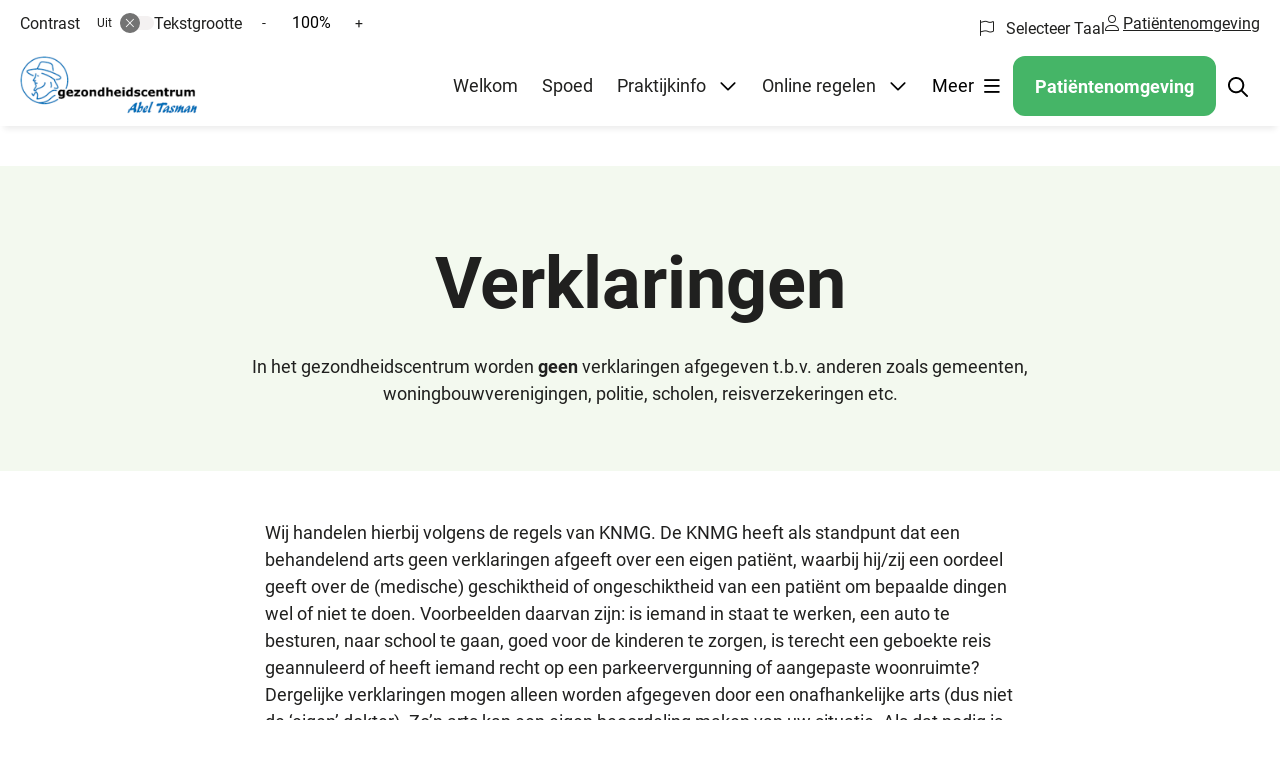

--- FILE ---
content_type: text/html; charset=UTF-8
request_url: https://www.gcabeltasman.nl/verklaringen/
body_size: 34054
content:

    <!doctype html>
<html class="no-js no-svg" lang="nl-NL">
<head>
    <meta charset="UTF-8"/>
    <meta http-equiv="Content-Type" content="text/html; charset=UTF-8"/>
    <meta http-equiv="X-UA-Compatible" content="IE=edge">
    <meta name="viewport" content="width=device-width, initial-scale=1, maximum-scale=5">
    <title>Verklaringen &#8211; Gezondheidscentrum Abel Tasman &#8211; Grootegast</title>
<meta name='robots' content='max-image-preview:large' />
	<style>img:is([sizes="auto" i], [sizes^="auto," i]) { contain-intrinsic-size: 3000px 1500px }</style>
	<link rel='dns-prefetch' href='//www.gcabeltasman.nl' />
<link rel='dns-prefetch' href='//translate.google.com' />
<link rel='stylesheet' id='uzo.stylesheet-css' href='https://www.gcabeltasman.nl/wp-content/themes/uzo-block-theme/assets/css/theme.css?ver=1768483661' type='text/css' media='all' />
<link rel='stylesheet' id='wp-block-library-css' href='https://www.gcabeltasman.nl/wp-includes/css/dist/block-library/style.min.css' type='text/css' media='all' />
<style id='global-styles-inline-css' type='text/css'>
:root{--wp--preset--aspect-ratio--square: 1;--wp--preset--aspect-ratio--4-3: 4/3;--wp--preset--aspect-ratio--3-4: 3/4;--wp--preset--aspect-ratio--3-2: 3/2;--wp--preset--aspect-ratio--2-3: 2/3;--wp--preset--aspect-ratio--16-9: 16/9;--wp--preset--aspect-ratio--9-16: 9/16;--wp--preset--color--black: #000000;--wp--preset--color--cyan-bluish-gray: #abb8c3;--wp--preset--color--white: #ffffff;--wp--preset--color--pale-pink: #f78da7;--wp--preset--color--vivid-red: #cf2e2e;--wp--preset--color--luminous-vivid-orange: #ff6900;--wp--preset--color--luminous-vivid-amber: #fcb900;--wp--preset--color--light-green-cyan: #7bdcb5;--wp--preset--color--vivid-green-cyan: #00d084;--wp--preset--color--pale-cyan-blue: #8ed1fc;--wp--preset--color--vivid-cyan-blue: #0693e3;--wp--preset--color--vivid-purple: #9b51e0;--wp--preset--gradient--vivid-cyan-blue-to-vivid-purple: linear-gradient(135deg,rgba(6,147,227,1) 0%,rgb(155,81,224) 100%);--wp--preset--gradient--light-green-cyan-to-vivid-green-cyan: linear-gradient(135deg,rgb(122,220,180) 0%,rgb(0,208,130) 100%);--wp--preset--gradient--luminous-vivid-amber-to-luminous-vivid-orange: linear-gradient(135deg,rgba(252,185,0,1) 0%,rgba(255,105,0,1) 100%);--wp--preset--gradient--luminous-vivid-orange-to-vivid-red: linear-gradient(135deg,rgba(255,105,0,1) 0%,rgb(207,46,46) 100%);--wp--preset--gradient--very-light-gray-to-cyan-bluish-gray: linear-gradient(135deg,rgb(238,238,238) 0%,rgb(169,184,195) 100%);--wp--preset--gradient--cool-to-warm-spectrum: linear-gradient(135deg,rgb(74,234,220) 0%,rgb(151,120,209) 20%,rgb(207,42,186) 40%,rgb(238,44,130) 60%,rgb(251,105,98) 80%,rgb(254,248,76) 100%);--wp--preset--gradient--blush-light-purple: linear-gradient(135deg,rgb(255,206,236) 0%,rgb(152,150,240) 100%);--wp--preset--gradient--blush-bordeaux: linear-gradient(135deg,rgb(254,205,165) 0%,rgb(254,45,45) 50%,rgb(107,0,62) 100%);--wp--preset--gradient--luminous-dusk: linear-gradient(135deg,rgb(255,203,112) 0%,rgb(199,81,192) 50%,rgb(65,88,208) 100%);--wp--preset--gradient--pale-ocean: linear-gradient(135deg,rgb(255,245,203) 0%,rgb(182,227,212) 50%,rgb(51,167,181) 100%);--wp--preset--gradient--electric-grass: linear-gradient(135deg,rgb(202,248,128) 0%,rgb(113,206,126) 100%);--wp--preset--gradient--midnight: linear-gradient(135deg,rgb(2,3,129) 0%,rgb(40,116,252) 100%);--wp--preset--font-size--small: 13px;--wp--preset--font-size--medium: 20px;--wp--preset--font-size--large: 36px;--wp--preset--font-size--x-large: 42px;--wp--preset--spacing--20: 0.44rem;--wp--preset--spacing--30: 0.67rem;--wp--preset--spacing--40: 1rem;--wp--preset--spacing--50: 1.5rem;--wp--preset--spacing--60: 2.25rem;--wp--preset--spacing--70: 3.38rem;--wp--preset--spacing--80: 5.06rem;--wp--preset--shadow--natural: 6px 6px 9px rgba(0, 0, 0, 0.2);--wp--preset--shadow--deep: 12px 12px 50px rgba(0, 0, 0, 0.4);--wp--preset--shadow--sharp: 6px 6px 0px rgba(0, 0, 0, 0.2);--wp--preset--shadow--outlined: 6px 6px 0px -3px rgba(255, 255, 255, 1), 6px 6px rgba(0, 0, 0, 1);--wp--preset--shadow--crisp: 6px 6px 0px rgba(0, 0, 0, 1);}:root { --wp--style--global--content-size: 750px;--wp--style--global--wide-size: 1440px; }:where(body) { margin: 0; }.wp-site-blocks > .alignleft { float: left; margin-right: 2em; }.wp-site-blocks > .alignright { float: right; margin-left: 2em; }.wp-site-blocks > .aligncenter { justify-content: center; margin-left: auto; margin-right: auto; }:where(.is-layout-flex){gap: 0.5em;}:where(.is-layout-grid){gap: 0.5em;}.is-layout-flow > .alignleft{float: left;margin-inline-start: 0;margin-inline-end: 2em;}.is-layout-flow > .alignright{float: right;margin-inline-start: 2em;margin-inline-end: 0;}.is-layout-flow > .aligncenter{margin-left: auto !important;margin-right: auto !important;}.is-layout-constrained > .alignleft{float: left;margin-inline-start: 0;margin-inline-end: 2em;}.is-layout-constrained > .alignright{float: right;margin-inline-start: 2em;margin-inline-end: 0;}.is-layout-constrained > .aligncenter{margin-left: auto !important;margin-right: auto !important;}.is-layout-constrained > :where(:not(.alignleft):not(.alignright):not(.alignfull)){max-width: var(--wp--style--global--content-size);margin-left: auto !important;margin-right: auto !important;}.is-layout-constrained > .alignwide{max-width: var(--wp--style--global--wide-size);}body .is-layout-flex{display: flex;}.is-layout-flex{flex-wrap: wrap;align-items: center;}.is-layout-flex > :is(*, div){margin: 0;}body .is-layout-grid{display: grid;}.is-layout-grid > :is(*, div){margin: 0;}body{padding-top: 0px;padding-right: 0px;padding-bottom: 0px;padding-left: 0px;}a:where(:not(.wp-element-button)){text-decoration: underline;}:root :where(.wp-element-button, .wp-block-button__link){background-color: #32373c;border-width: 0;color: #fff;font-family: inherit;font-size: inherit;line-height: inherit;padding: calc(0.667em + 2px) calc(1.333em + 2px);text-decoration: none;}.has-black-color{color: var(--wp--preset--color--black) !important;}.has-cyan-bluish-gray-color{color: var(--wp--preset--color--cyan-bluish-gray) !important;}.has-white-color{color: var(--wp--preset--color--white) !important;}.has-pale-pink-color{color: var(--wp--preset--color--pale-pink) !important;}.has-vivid-red-color{color: var(--wp--preset--color--vivid-red) !important;}.has-luminous-vivid-orange-color{color: var(--wp--preset--color--luminous-vivid-orange) !important;}.has-luminous-vivid-amber-color{color: var(--wp--preset--color--luminous-vivid-amber) !important;}.has-light-green-cyan-color{color: var(--wp--preset--color--light-green-cyan) !important;}.has-vivid-green-cyan-color{color: var(--wp--preset--color--vivid-green-cyan) !important;}.has-pale-cyan-blue-color{color: var(--wp--preset--color--pale-cyan-blue) !important;}.has-vivid-cyan-blue-color{color: var(--wp--preset--color--vivid-cyan-blue) !important;}.has-vivid-purple-color{color: var(--wp--preset--color--vivid-purple) !important;}.has-black-background-color{background-color: var(--wp--preset--color--black) !important;}.has-cyan-bluish-gray-background-color{background-color: var(--wp--preset--color--cyan-bluish-gray) !important;}.has-white-background-color{background-color: var(--wp--preset--color--white) !important;}.has-pale-pink-background-color{background-color: var(--wp--preset--color--pale-pink) !important;}.has-vivid-red-background-color{background-color: var(--wp--preset--color--vivid-red) !important;}.has-luminous-vivid-orange-background-color{background-color: var(--wp--preset--color--luminous-vivid-orange) !important;}.has-luminous-vivid-amber-background-color{background-color: var(--wp--preset--color--luminous-vivid-amber) !important;}.has-light-green-cyan-background-color{background-color: var(--wp--preset--color--light-green-cyan) !important;}.has-vivid-green-cyan-background-color{background-color: var(--wp--preset--color--vivid-green-cyan) !important;}.has-pale-cyan-blue-background-color{background-color: var(--wp--preset--color--pale-cyan-blue) !important;}.has-vivid-cyan-blue-background-color{background-color: var(--wp--preset--color--vivid-cyan-blue) !important;}.has-vivid-purple-background-color{background-color: var(--wp--preset--color--vivid-purple) !important;}.has-black-border-color{border-color: var(--wp--preset--color--black) !important;}.has-cyan-bluish-gray-border-color{border-color: var(--wp--preset--color--cyan-bluish-gray) !important;}.has-white-border-color{border-color: var(--wp--preset--color--white) !important;}.has-pale-pink-border-color{border-color: var(--wp--preset--color--pale-pink) !important;}.has-vivid-red-border-color{border-color: var(--wp--preset--color--vivid-red) !important;}.has-luminous-vivid-orange-border-color{border-color: var(--wp--preset--color--luminous-vivid-orange) !important;}.has-luminous-vivid-amber-border-color{border-color: var(--wp--preset--color--luminous-vivid-amber) !important;}.has-light-green-cyan-border-color{border-color: var(--wp--preset--color--light-green-cyan) !important;}.has-vivid-green-cyan-border-color{border-color: var(--wp--preset--color--vivid-green-cyan) !important;}.has-pale-cyan-blue-border-color{border-color: var(--wp--preset--color--pale-cyan-blue) !important;}.has-vivid-cyan-blue-border-color{border-color: var(--wp--preset--color--vivid-cyan-blue) !important;}.has-vivid-purple-border-color{border-color: var(--wp--preset--color--vivid-purple) !important;}.has-vivid-cyan-blue-to-vivid-purple-gradient-background{background: var(--wp--preset--gradient--vivid-cyan-blue-to-vivid-purple) !important;}.has-light-green-cyan-to-vivid-green-cyan-gradient-background{background: var(--wp--preset--gradient--light-green-cyan-to-vivid-green-cyan) !important;}.has-luminous-vivid-amber-to-luminous-vivid-orange-gradient-background{background: var(--wp--preset--gradient--luminous-vivid-amber-to-luminous-vivid-orange) !important;}.has-luminous-vivid-orange-to-vivid-red-gradient-background{background: var(--wp--preset--gradient--luminous-vivid-orange-to-vivid-red) !important;}.has-very-light-gray-to-cyan-bluish-gray-gradient-background{background: var(--wp--preset--gradient--very-light-gray-to-cyan-bluish-gray) !important;}.has-cool-to-warm-spectrum-gradient-background{background: var(--wp--preset--gradient--cool-to-warm-spectrum) !important;}.has-blush-light-purple-gradient-background{background: var(--wp--preset--gradient--blush-light-purple) !important;}.has-blush-bordeaux-gradient-background{background: var(--wp--preset--gradient--blush-bordeaux) !important;}.has-luminous-dusk-gradient-background{background: var(--wp--preset--gradient--luminous-dusk) !important;}.has-pale-ocean-gradient-background{background: var(--wp--preset--gradient--pale-ocean) !important;}.has-electric-grass-gradient-background{background: var(--wp--preset--gradient--electric-grass) !important;}.has-midnight-gradient-background{background: var(--wp--preset--gradient--midnight) !important;}.has-small-font-size{font-size: var(--wp--preset--font-size--small) !important;}.has-medium-font-size{font-size: var(--wp--preset--font-size--medium) !important;}.has-large-font-size{font-size: var(--wp--preset--font-size--large) !important;}.has-x-large-font-size{font-size: var(--wp--preset--font-size--x-large) !important;}
:where(.wp-block-post-template.is-layout-flex){gap: 1.25em;}:where(.wp-block-post-template.is-layout-grid){gap: 1.25em;}
:where(.wp-block-columns.is-layout-flex){gap: 2em;}:where(.wp-block-columns.is-layout-grid){gap: 2em;}
:root :where(.wp-block-pullquote){font-size: 1.5em;line-height: 1.6;}
</style>
<link rel='stylesheet' id='style-uzo-banner-app-css' href='https://www.gcabeltasman.nl/wp-content/plugins/ph-activeservices-mu/controller/../assets/css/uzo-banner-app.css' type='text/css' media='all' />
<link rel='stylesheet' id='style-uzo-banners-css' href='https://www.gcabeltasman.nl/wp-content/plugins/ph-activeservices-mu/controller/../assets/css/uzo-banners.css' type='text/css' media='all' />
<link rel='stylesheet' id='style-mma-banners-css' href='https://www.gcabeltasman.nl/wp-content/plugins/ph-activeservices-mu/controller/../assets/css/mma-banners.css' type='text/css' media='all' />
<link rel='stylesheet' id='style-uzo-bar-css' href='https://www.gcabeltasman.nl/wp-content/plugins/ph-activeservices-mu/controller/../assets/css/uzo-bar.css' type='text/css' media='all' />
<link rel='stylesheet' id='style-uzo-page-css' href='https://www.gcabeltasman.nl/wp-content/plugins/ph-activeservices-mu/controller/../assets/css/uzo-page.css' type='text/css' media='all' />
<link rel='stylesheet' id='ph_cookie_style-css' href='https://www.gcabeltasman.nl/wp-content/plugins/ph-cookie-helper-mu/assets/css/cookie-style.css' type='text/css' media='all' />
<link rel='stylesheet' id='style-medische-encyclopedie-css' href='https://www.gcabeltasman.nl/wp-content/plugins/ph-geneesmiddelencyclopedie-mu/controller/../assets/css/style.css' type='text/css' media='all' />
<link rel='stylesheet' id='ph_slider_styles-css' href='https://www.gcabeltasman.nl/wp-content/plugins/ph-slider-mu/css/swiper.min.css' type='text/css' media='all' />
<link rel='stylesheet' id='ph_slider_custom_styles-css' href='https://www.gcabeltasman.nl/wp-content/plugins/ph-slider-mu/css/swiper-edits.min.css' type='text/css' media='all' />
<link rel='stylesheet' id='style-apps-uao-css' href='https://www.gcabeltasman.nl/wp-content/plugins/ph-uao-apps-mu/controller/../assets/css/style.css' type='text/css' media='all' />
<link rel='stylesheet' id='style-frontend-css' href='https://www.gcabeltasman.nl/wp-content/plugins/ph-uao-patientfolders-mu/controller/../assets/css/style.css' type='text/css' media='all' />
<link rel='stylesheet' id='my_css-css' href='https://www.gcabeltasman.nl/wp-content/plugins/ph-googletranslate-mu/css/style.css?ver=250722-112600' type='text/css' media='all' />
<style id='uzo.site.settings.inline-color-variables-inline-css' type='text/css'>

            :root {
              --uzo-color-primary: #45b567;
              --uzo-color-primary-rgb: 69,181,103;
              --uzo-color-primary-light: #6bc486;
              --uzo-color-primary-dark: #389153;

              --uzo-color-background: #f3f9ef;
              --uzo-color-background-light: #f6fbf3;
              --uzo-color-background-dark: #c3c8c0;

              --uzo-color-secondary: #30B4C0;
              --uzo-color-secondary-rgb: 48,180,192;
              --uzo-color-secondary-light: #5ac3cd;
              --uzo-color-secondary-dark: #27909a;
            }
        
</style>
<style id='uzo.site.settings.inline-border-radius-variables-inline-css' type='text/css'>

            :root {
        --uzo-border-radius-button: 0.75rem;
            }
        
</style>
<style id='uzo.site.settings.inline-font-variables-inline-css' type='text/css'>

            :root {
              --uzo-heading-font: 'Roboto', sans-serif;
              --uzo-body-font: 'Roboto', sans-serif;
            }
        
</style>
<link rel='stylesheet' id='uzo.site.settings.front.stylesheet-css' href='https://www.gcabeltasman.nl/wp-content/plugins/uzo-site-settings//assets/css/style.css?ver=1768224076' type='text/css' media='all' />
<script type="text/javascript" src="https://www.gcabeltasman.nl/wp-includes/js/jquery/jquery.min.js?ver=3.7.1" id="jquery-core-js"></script>
<script type="text/javascript" src="https://www.gcabeltasman.nl/wp-includes/js/jquery/jquery-migrate.min.js?ver=3.4.1" id="jquery-migrate-js"></script>
<script type="text/javascript" src="https://www.gcabeltasman.nl/wp-content/plugins/ph-cookie-helper-mu/scripts/jquery-cookie.min.js" id="ph_jquery_cookie_script-js"></script>
<script type="text/javascript" src="https://www.gcabeltasman.nl/wp-content/plugins/ph-cookie-helper-mu/scripts/cookie-enabler.min.js" id="ph_cookie_enabler_script-js"></script>
<script type="text/javascript" src="https://www.gcabeltasman.nl/wp-content/plugins/ph-geneesmiddelencyclopedie-mu/controller/../assets/js/error.js" id="style-medische-encyclopedie-js"></script>
<script type="text/javascript" src="https://www.gcabeltasman.nl/wp-content/plugins/ph-slider-mu/js/swiper.min.js" id="ph_slider_script-js"></script>
<script type="text/javascript" src="https://www.gcabeltasman.nl/wp-content/plugins/ph-testimonials-mu//assets/js/testimonials.js" id="testimonials-widgets-js-js"></script>
<link rel="canonical" href="https://www.gcabeltasman.nl/verklaringen/" />
        <script  nonce='55d828c72a'>
            window.dataLayer = window.dataLayer || [];

            function gtag () {
                dataLayer.push(arguments);
            }

            // Function to get a cookie's value by name
            function getCookie (name) {
                const value = `; ${document.cookie}`;
                const parts = value.split(`; ${name}=`);
                if (parts.length === 2) {
                    return parts.pop().split(';').shift();
                }
                return null;
            }

            // Get the values of the cookies
            const cookieAnalytische = getCookie('cookies-analytische');
            const cookieMarketing = getCookie('cookies-marketing');

            // Set the consent mode based on cookie values
            // Log the values of the cookies
            // console.log('cookieAnalytische:', cookieAnalytische);
            // console.log('cookieMarketing:', cookieMarketing);

            if (cookieAnalytische === 'Y' && cookieMarketing === 'Y') {
                // If both analytics and marketing cookies are allowed
                gtag('consent', 'default', {
                    'ad_storage': 'granted',
                    'analytics_storage': 'granted',
                    'ad_user_data': 'granted',
                    'ad_personalization': 'granted',
                    'personalization_storage': 'granted',
                    'functionality_storage': 'granted',
                    'security_storage': 'granted'
                });
            } else if (cookieAnalytische === 'N' || cookieAnalytische === null || cookieMarketing === 'N') {
                // If analytics cookies are not allowed or marketing cookies are not allowed
                if (localStorage.getItem('consentMode') === null) {
                    gtag('consent', 'default', {
                        'ad_storage': cookieMarketing === 'N' ? 'denied' : 'granted',
                        'analytics_storage': cookieAnalytische === 'N' ? 'denied' : 'granted',
                        'ad_user_data': cookieMarketing === 'N' ? 'denied' : 'granted',
                        'ad_personalization': cookieMarketing === 'N' ? 'denied' : 'granted',
                        'personalization_storage': 'denied',
                        'functionality_storage': 'granted', // Only necessary storage is granted
                        'security_storage': 'granted'
                    });
                } else {
                    gtag('consent', 'default', JSON.parse(localStorage.getItem('consentMode')));
                }
            }

            // Push user ID to dataLayer if it exists
            if (localStorage.getItem('userId') != null) {
                window.dataLayer.push({ 'user_id': localStorage.getItem('userId') });
            }
        </script>
                <meta name="apple-mobile-web-app-title" content="Gezondheidscentrum Abel Tasman">
        <meta name="application-name" content="Gezondheidscentrum Abel Tasman">
                        <script async data-ce-src="https://www.googletagmanager.com/gtag/js?id=G-PPT8WMNT7B"></script>
                            <script  nonce='55d828c72a'            >
                window.dataLayer = window.dataLayer || [];

                function gtag () {
                    dataLayer.push(arguments);
                }

                gtag('js', new Date());

                                gtag('config', 'G-PPT8WMNT7B', { 'anonymize_ip': true });
                                gtag('config', 'G-YFJ7EJ29Z3', { 'anonymize_ip': true });
                
            </script>
            <!-- End Google Analytics -->
                            <!-- Matomo -->
                <script  nonce='55d828c72a'>
                    const _paq = window._paq = window._paq || [];
                    /* tracker methods like "setCustomDimension" should be called before "trackPageView" */
                    _paq.push(['trackPageView']);
                    _paq.push(['enableLinkTracking']);
                    (function () {
                        let u = "//statistieken.pharmeon.nl/";
                        _paq.push([
                            'setTrackerUrl',
                            u + 'matomo.php'
                        ]);
                        _paq.push(['setSiteId', 7771]);
                        const d = document, g = d.createElement('script'), s = d.getElementsByTagName('script')[0];
                        g.async = true;
                        g.src = u + 'matomo.js';
                        s.parentNode.insertBefore(g, s);
                    })();
                </script>
                <!-- End Matomo Code -->
            
</head>


<body class="page-template-default page page-id-134 wp-embed-responsive ">

<!-- Cookie Modal Html-->
<section id="cookie-consent-modal" aria-modal="true" role="dialog" aria-labelledby="cookie-heading" data-nosnippet="data-nosnippet">
  <div class="cookiee-consent-container">
    <div class="cookiee-consent-notice">
                	<span tabindex="-1" role="heading" aria-level="2" id="cookie-heading" class="cookie-title" ><i class="fa-solid fa-cookie-bite" aria-hidden="true"></i> Cookieverklaring</span>
              <p class="cookie-paragraph">Onze website gebruikt functionele en analytische cookies om ervoor te zorgen dat de website goed werkt.
      Daarnaast helpen cookies om uw voorkeuren te onthouden en om het gebruik te kunnen meten. Van een aantal cookies kunt u zelf aangeven of ze geplaatst mogen worden.</p>
      <p class="cookie-paragraph">Klik op 'Alles accepteren' om alle cookies te plaatsen. Bij 'Zelf instellen' kunt u zelf kiezen welke cookies geplaatst mogen worden.
      Meer informatie over onze cookies en het gebruik van uw gegevens leest u in onze <a style="text-decoration: underline; color: black;" href="https://www.gcabeltasman.nl/privacy">privacy- en cookieverklaring.</a></p>
    </div>
    <div class="cookie-consent-selection">
        <button value="true" class="cookie-consent-allow">Alles accepteren</button> 
		<button value="true" class="cookie-consent-decline">Alles weigeren</button>
		<a class="cookie-consent-settings" href="https://www.gcabeltasman.nl/privacy/#cookie-instellingen">Zelf instellen</a>
    </div>
  </div>
 </section>

<aside aria-label="Toegankelijkheid">
    <a href="#main" class="skip-link">Ga naar de hoofdinhoud</a>
    <div id="accessibility-top-bar" class="top-bar">
    <div class="top-bar__inner">
        <div class="top-bar__buttons">
            <button class="top-bar__toggle-settings" aria-controls="accessibility-top-bar-components">
                <i class="fa-light fa-gear" aria-hidden="true"></i>
                <span>Instellingen</span>
                <i class="fa-regular fa-chevron-down" aria-hidden="true"></i>
            </button>
                            <a href="https://gcabeltasmangcdemarne.uwzorgonline.nl"
                   target="_self"
                   class="top-bar__patient-portal"
                   id="patientloginMobile">
                    <i class="fa-light fa-user" aria-hidden="true"></i>
                    <span>Patiëntenomgeving</span>
                </a>
                    </div>
        <div id="accessibility-top-bar-components"
             role="dialog"
             aria-modal="true"
             aria-labelledby="accessibility-top-bar-label"
             class="top-bar__components">
            <button class="top-bar__close-settings">
                <i class="fa-regular fa-xmark" aria-hidden="true"></i> <span
                        class="visually-hidden">Sluiten</span>
            </button>
            <h2 id="accessibility-top-bar-label"
                class="top-bar__component top-bar__component--settings">
                <i class="fa-light fa-gear" aria-hidden="true"></i> Instellingen
            </h2>
            <ul>
                <li class="top-bar__component top-bar__component--contrast">
                    <div class="top-bar__component-row">
                        <span id="contrast-label" class="top-bar__component-title">Contrast</span>
                        <span class="top-bar__component-input"><span class="contrastSwitcher"></span></span>
                    </div>
                </li>
                <li class="top-bar__component top-bar__component--fontsize">
                    <div class="top-bar__component-row">
                        <span class="top-bar__component-title">Tekstgrootte</span>
                        <span class="top-bar__component-input"><span class="zoomerContainer"></span></span>
                    </div>
                    <p class="top-bar__component-description">Bekijk hoe de lettergrootte van de tekst eruit komt te zien.</p>
                </li>
                <li class="top-bar__component top-bar__component--spacer">
                </li>
                                    <li class="top-bar__component top-bar__component--language">
                        <div class="top-bar__component-row">
                            <span class="top-bar__component-title"><i class="fa-light fa-flag"
                                                                      aria-hidden="true"></i> Selecteer Taal</span>
                            <span class="top-bar__component-input"
                                  id="google_translate_top_bar">            <style>
                .headerBanner__components {
                    width: 100% !important;
                }

                body {
                    top: 0px !important;
                }
            </style>

            <div id="google_language_translator" class="default-language-nl"></div>
		</span>
                        </div>
                    </li>
                                                    <li class="top-bar__component top-bar__component--patient">
                        <a href="https://gcabeltasmangcdemarne.uwzorgonline.nl" target="_self" class="top-bar__patient-portal"
                           id="patientloginDesktop">
                            <i class="fa-light fa-user" aria-hidden="true"></i>
                            <span>Patiëntenomgeving</span>
                        </a>
                    </li>
                            </ul>
        </div>
    </div>
</div>
</aside>


    <header class="header">
    <div class="header__inner">
        <div class="header__branding">
                            <a class="header__logo" href="https://www.gcabeltasman.nl" rel="home">
                    
<img class="contrast-ignore"
     width=""
     height=""
     loading="lazy"
     src="https://www.gcabeltasman.nl/wp-content/uploads/sites/2417/2025/11/image001-661643a4-87d0-497d-b0d8-5b52adc3160f.png"
     srcset="https://www.gcabeltasman.nl/wp-content/uploads/sites/2417/2025/11/image001-661643a4-87d0-497d-b0d8-5b52adc3160f@1x.png 1x,
                https://www.gcabeltasman.nl/wp-content/uploads/sites/2417/2025/11/image001-661643a4-87d0-497d-b0d8-5b52adc3160f@2x.png 2x"
     alt="Gezondheidscentrum Abel Tasman - Ga naar startpagina">
                </a>
                    </div>
        <div class="header__nav">
                            <button class="mobile-menu-trigger"><span>Menu</span><i
                            class="fa-regular fa-bars"></i><i class="fa-regular fa-times"></i></button>
                <div id="mainMenu" class="main-menu" style="visibility: visible; overflow: hidden;">
                    <nav aria-labelledby="primaryMenuHeading">
    <h2 id="primaryMenuHeading" class="visually-hidden">Hoofd menu</h2>
    <ul class="nav-menu">
        <button class="mobile-menu-trigger-close" style="display: none;">
            <span class="visually-hidden">Sluit menu</span>
            <i aria-hidden="true" class="fa-regular fa-times"></i>
        </button>
                     <li class="nav-menu-item menu-item menu-item-type-post_type menu-item-object-page menu-item-home menu-item-27">
                <a class="nav-menu-link nav-menu-link-level-1" href="https://www.gcabeltasman.nl/" target="_self"
                   data-gtm-link-title="Welkom" data-gtm-link-type="text"><span>Welkom</span></a>

                
                            </li>
                     <li class="nav-menu-item menu-item menu-item-type-post_type menu-item-object-page menu-item-249">
                <a class="nav-menu-link nav-menu-link-level-1" href="https://www.gcabeltasman.nl/spoed/" target="_self"
                   data-gtm-link-title="Spoed" data-gtm-link-type="text"><span>Spoed</span></a>

                
                            </li>
                     <li class="nav-menu-item menu-item menu-item-type-post_type menu-item-object-page current-menu-ancestor current-menu-parent current_page_parent current_page_ancestor menu-item-has-children menu-item-45">
                <a class="nav-menu-link nav-menu-link-level-1" href="https://www.gcabeltasman.nl/praktijkinformatie/" target="_self"
                   data-gtm-link-title="Praktijkinfo" data-gtm-link-type="text"><span>Praktijkinfo</span></a>

                                    <button class="submenu-toggle"
                            aria-expanded="false">
                        <i class="fa-regular fa-chevron-down"></i>
                        <span class="visually-hidden">Submenu: Praktijkinfo</span>
                    </button>
                    <button class="submenu-back-button"
                            aria-expanded="false">
                        <i class="fa-regular fa-chevron-left"></i> Terug
                        <span class="visually-hidden">naar hoofd menu</span>
                    </button>
                
                                     <button class="mobile-menu-trigger-close" style="display: none;">
                        <span aria-hidden="true" class="visually-hidden">Sluit menu</span>
                        <i class="fa-regular fa-times"></i>
                    </button>
                    <h2 class="visually-hidden nav-level-2-parent-item">
                        <span>Praktijkinfo</span>
                    </h2>
                    <ul class="nav-level-2">
                        <li aria-hidden="true" class="nav-level-2-parent-item always-aria-hidden">
                            <span aria-hidden="true" class="always-aria-hidden">Praktijkinfo</span>
                        </li>
                                                    <li class="nav-level-2-item menu-item menu-item-type-post_type menu-item-object-page menu-item-29">
                                <a href="https://www.gcabeltasman.nl/over-ons/" target="_self"
                                   class="nav-menu-link nav-menu-link-level-2" data-gtm-link-title="Over ons"
                                   data-gtm-link-type="text">
                                    <span>Over ons</span>
                                </a>

                                                            </li>
                                                    <li class="nav-level-2-item menu-item menu-item-type-post_type menu-item-object-page menu-item-181">
                                <a href="https://www.gcabeltasman.nl/praktijkinformatie/" target="_self"
                                   class="nav-menu-link nav-menu-link-level-2" data-gtm-link-title="Algemeen"
                                   data-gtm-link-type="text">
                                    <span>Algemeen</span>
                                </a>

                                                            </li>
                                                    <li class="nav-level-2-item menu-item menu-item-type-post_type menu-item-object-page menu-item-33">
                                <a href="https://www.gcabeltasman.nl/openingstijden/" target="_self"
                                   class="nav-menu-link nav-menu-link-level-2" data-gtm-link-title="Openingstijden"
                                   data-gtm-link-type="text">
                                    <span>Openingstijden</span>
                                </a>

                                                            </li>
                                                    <li class="nav-level-2-item menu-item menu-item-type-post_type menu-item-object-page menu-item-37">
                                <a href="https://www.gcabeltasman.nl/praktijknieuws-mededelingen/" target="_self"
                                   class="nav-menu-link nav-menu-link-level-2" data-gtm-link-title="Praktijknieuws &amp; mededelingen"
                                   data-gtm-link-type="text">
                                    <span>Praktijknieuws &amp; mededelingen</span>
                                </a>

                                                            </li>
                                                    <li class="nav-level-2-item menu-item menu-item-type-post_type menu-item-object-page menu-item-35">
                                <a href="https://www.gcabeltasman.nl/patientenomgeving-informatie/" target="_self"
                                   class="nav-menu-link nav-menu-link-level-2" data-gtm-link-title="Patiëntenomgeving informatie"
                                   data-gtm-link-type="text">
                                    <span>Patiëntenomgeving informatie</span>
                                </a>

                                                            </li>
                                                    <li class="nav-level-2-item menu-item menu-item-type-post_type menu-item-object-page current-menu-item page_item page-item-134 current_page_item menu-item-135">
                                <a href="https://www.gcabeltasman.nl/verklaringen/" target="_self"
                                   class="nav-menu-link nav-menu-link-level-2" data-gtm-link-title="Verklaringen"
                                   data-gtm-link-type="text">
                                    <span>Verklaringen</span>
                                </a>

                                                            </li>
                                                    <li class="nav-level-2-item menu-item menu-item-type-post_type menu-item-object-page menu-item-138">
                                <a href="https://www.gcabeltasman.nl/praktijkaccreditering/" target="_self"
                                   class="nav-menu-link nav-menu-link-level-2" data-gtm-link-title="Praktijkaccreditering"
                                   data-gtm-link-type="text">
                                    <span>Praktijkaccreditering</span>
                                </a>

                                                            </li>
                                                    <li class="nav-level-2-item menu-item menu-item-type-post_type menu-item-object-page menu-item-41">
                                <a href="https://www.gcabeltasman.nl/klacht-melden/" target="_self"
                                   class="nav-menu-link nav-menu-link-level-2" data-gtm-link-title="Klachten en tips"
                                   data-gtm-link-type="text">
                                    <span>Klachten en tips</span>
                                </a>

                                                            </li>
                                                    <li class="nav-level-2-item menu-item menu-item-type-post_type menu-item-object-page menu-item-142">
                                <a href="https://www.gcabeltasman.nl/vacatures/" target="_self"
                                   class="nav-menu-link nav-menu-link-level-2" data-gtm-link-title="Vacatures"
                                   data-gtm-link-type="text">
                                    <span>Vacatures</span>
                                </a>

                                                            </li>
                                                    <li class="nav-level-2-item menu-item menu-item-type-post_type menu-item-object-page menu-item-258">
                                <a href="https://www.gcabeltasman.nl/veelgestelde-vragen/" target="_self"
                                   class="nav-menu-link nav-menu-link-level-2" data-gtm-link-title="Veelgestelde vragen"
                                   data-gtm-link-type="text">
                                    <span>Veelgestelde vragen</span>
                                </a>

                                                            </li>
                                            </ul>
                            </li>
                     <li class="nav-menu-item menu-item menu-item-type-custom menu-item-object-custom menu-item-has-children menu-item-196">
                <a class="nav-menu-link nav-menu-link-level-1" href="#" target="_self"
                   data-gtm-link-title="Online regelen" data-gtm-link-type="text"><span>Online regelen</span></a>

                                    <button class="submenu-toggle"
                            aria-expanded="false">
                        <i class="fa-regular fa-chevron-down"></i>
                        <span class="visually-hidden">Submenu: Online regelen</span>
                    </button>
                    <button class="submenu-back-button"
                            aria-expanded="false">
                        <i class="fa-regular fa-chevron-left"></i> Terug
                        <span class="visually-hidden">naar hoofd menu</span>
                    </button>
                
                                     <button class="mobile-menu-trigger-close" style="display: none;">
                        <span aria-hidden="true" class="visually-hidden">Sluit menu</span>
                        <i class="fa-regular fa-times"></i>
                    </button>
                    <h2 class="visually-hidden nav-level-2-parent-item">
                        <span>Online regelen</span>
                    </h2>
                    <ul class="nav-level-2">
                        <li aria-hidden="true" class="nav-level-2-parent-item always-aria-hidden">
                            <span aria-hidden="true" class="always-aria-hidden">Online regelen</span>
                        </li>
                                                    <li class="nav-level-2-item menu-item menu-item-type-post_type menu-item-object-page menu-item-49">
                                <a href="https://www.gcabeltasman.nl/herhaalmedicatie-aanvragen/" target="_self"
                                   class="nav-menu-link nav-menu-link-level-2" data-gtm-link-title="Herhaalrecepten"
                                   data-gtm-link-type="text">
                                    <span>Herhaalrecepten</span>
                                </a>

                                                            </li>
                                                    <li class="nav-level-2-item menu-item menu-item-type-post_type menu-item-object-page menu-item-252">
                                <a href="https://www.gcabeltasman.nl/afspraak-maken/" target="_self"
                                   class="nav-menu-link nav-menu-link-level-2" data-gtm-link-title="Afspraak maken"
                                   data-gtm-link-type="text">
                                    <span>Afspraak maken</span>
                                </a>

                                                            </li>
                                                    <li class="nav-level-2-item menu-item menu-item-type-post_type menu-item-object-page menu-item-47">
                                <a href="https://www.gcabeltasman.nl/vraag-stellen/" target="_self"
                                   class="nav-menu-link nav-menu-link-level-2" data-gtm-link-title="Vraag stellen"
                                   data-gtm-link-type="text">
                                    <span>Vraag stellen</span>
                                </a>

                                                            </li>
                                                    <li class="nav-level-2-item menu-item menu-item-type-post_type menu-item-object-page menu-item-51">
                                <a href="https://www.gcabeltasman.nl/inschrijven/" target="_self"
                                   class="nav-menu-link nav-menu-link-level-2" data-gtm-link-title="Inschrijven"
                                   data-gtm-link-type="text">
                                    <span>Inschrijven</span>
                                </a>

                                                            </li>
                                                    <li class="nav-level-2-item menu-item menu-item-type-post_type menu-item-object-page menu-item-63">
                                <a href="https://www.gcabeltasman.nl/toestemming-regelen/" target="_self"
                                   class="nav-menu-link nav-menu-link-level-2" data-gtm-link-title="Toestemming regelen"
                                   data-gtm-link-type="text">
                                    <span>Toestemming regelen</span>
                                </a>

                                                            </li>
                                                    <li class="nav-level-2-item menu-item menu-item-type-post_type menu-item-object-page menu-item-53">
                                <a href="https://www.gcabeltasman.nl/wijzigingen-doorgeven/" target="_self"
                                   class="nav-menu-link nav-menu-link-level-2" data-gtm-link-title="Wijzigingen doorgeven"
                                   data-gtm-link-type="text">
                                    <span>Wijzigingen doorgeven</span>
                                </a>

                                                            </li>
                                            </ul>
                            </li>
                     <li class="nav-menu-item menu-item menu-item-type-custom menu-item-object-custom menu-item-has-children menu-item-184">
                <a class="nav-menu-link nav-menu-link-level-1" href="#" target="_self"
                   data-gtm-link-title="Gezondheidsinformatie" data-gtm-link-type="text"><span>Gezondheidsinformatie</span></a>

                                    <button class="submenu-toggle"
                            aria-expanded="false">
                        <i class="fa-regular fa-chevron-down"></i>
                        <span class="visually-hidden">Submenu: Gezondheidsinformatie</span>
                    </button>
                    <button class="submenu-back-button"
                            aria-expanded="false">
                        <i class="fa-regular fa-chevron-left"></i> Terug
                        <span class="visually-hidden">naar hoofd menu</span>
                    </button>
                
                                     <button class="mobile-menu-trigger-close" style="display: none;">
                        <span aria-hidden="true" class="visually-hidden">Sluit menu</span>
                        <i class="fa-regular fa-times"></i>
                    </button>
                    <h2 class="visually-hidden nav-level-2-parent-item">
                        <span>Gezondheidsinformatie</span>
                    </h2>
                    <ul class="nav-level-2">
                        <li aria-hidden="true" class="nav-level-2-parent-item always-aria-hidden">
                            <span aria-hidden="true" class="always-aria-hidden">Gezondheidsinformatie</span>
                        </li>
                                                    <li class="nav-level-2-item menu-item menu-item-type-post_type menu-item-object-page menu-item-187">
                                <a href="https://www.gcabeltasman.nl/nieuws/" target="_self"
                                   class="nav-menu-link nav-menu-link-level-2" data-gtm-link-title="Nieuws"
                                   data-gtm-link-type="text">
                                    <span>Nieuws</span>
                                </a>

                                                            </li>
                                                    <li class="nav-level-2-item menu-item menu-item-type-post_type menu-item-object-page menu-item-57">
                                <a href="https://www.gcabeltasman.nl/gezondheidstools/" target="_self"
                                   class="nav-menu-link nav-menu-link-level-2" data-gtm-link-title="Gezondheidstools"
                                   data-gtm-link-type="text">
                                    <span>Gezondheidstools</span>
                                </a>

                                                            </li>
                                            </ul>
                            </li>
                     <li class="nav-menu-item menu-item menu-item-type-post_type menu-item-object-page menu-item-278">
                <a class="nav-menu-link nav-menu-link-level-1" href="https://www.gcabeltasman.nl/contact-2/" target="_self"
                   data-gtm-link-title="Contact" data-gtm-link-type="text"><span>Contact</span></a>

                
                            </li>
                     <li class="nav-menu-item menu-item menu-item-type-custom menu-item-object-custom menu-item-has-children menu-item-183">
                <a class="nav-menu-link nav-menu-link-level-1" href="#" target="_self"
                   data-gtm-link-title="Overig zorgaanbod" data-gtm-link-type="text"><span>Overig zorgaanbod</span></a>

                                    <button class="submenu-toggle"
                            aria-expanded="false">
                        <i class="fa-regular fa-chevron-down"></i>
                        <span class="visually-hidden">Submenu: Overig zorgaanbod</span>
                    </button>
                    <button class="submenu-back-button"
                            aria-expanded="false">
                        <i class="fa-regular fa-chevron-left"></i> Terug
                        <span class="visually-hidden">naar hoofd menu</span>
                    </button>
                
                                     <button class="mobile-menu-trigger-close" style="display: none;">
                        <span aria-hidden="true" class="visually-hidden">Sluit menu</span>
                        <i class="fa-regular fa-times"></i>
                    </button>
                    <h2 class="visually-hidden nav-level-2-parent-item">
                        <span>Overig zorgaanbod</span>
                    </h2>
                    <ul class="nav-level-2">
                        <li aria-hidden="true" class="nav-level-2-parent-item always-aria-hidden">
                            <span aria-hidden="true" class="always-aria-hidden">Overig zorgaanbod</span>
                        </li>
                                                    <li class="nav-level-2-item menu-item menu-item-type-post_type menu-item-object-page menu-item-157">
                                <a href="https://www.gcabeltasman.nl/dietist/" target="_self"
                                   class="nav-menu-link nav-menu-link-level-2" data-gtm-link-title="Diëtist"
                                   data-gtm-link-type="text">
                                    <span>Diëtist</span>
                                </a>

                                                            </li>
                                                    <li class="nav-level-2-item menu-item menu-item-type-post_type menu-item-object-page menu-item-160">
                                <a href="https://www.gcabeltasman.nl/thuiszorg/" target="_self"
                                   class="nav-menu-link nav-menu-link-level-2" data-gtm-link-title="Thuiszorg"
                                   data-gtm-link-type="text">
                                    <span>Thuiszorg</span>
                                </a>

                                                            </li>
                                            </ul>
                            </li>
                            <li class="nav-menu-item nav-menu-item--more hidden">
                <button class="more-trigger">Meer <i class="fa-regular fa-bars"></i><i class="fa-regular fa-chevron-down"></i></button><div class="more-menu-inner"><ul id="more-submenu" class="more-submenu nav-level-2"></ul></div>
            </li>
                            <li class="nav-menu-item nav-menu-item--mobile-action-button" style="display: none;">
                
    <a href="https://gcabeltasmangcdemarne.uwzorgonline.nl/inloggen-en-registratie/app/"
       target="_self"
       class="uzo-btn uzo-btn--primary"
                            aria-label="Patiëntenomgeving"
                   data-link-title="Patiëntenomgeving"
       data-link-type="button"
       rel="">
        <span>Patiëntenomgeving</span>
            </a>
            </li>
            </ul>
</nav>                </div>
                    </div>
                    <div class="header__appointment">
                
    <a href="https://gcabeltasmangcdemarne.uwzorgonline.nl/inloggen-en-registratie/app/"
       target="_self"
       class="uzo-btn uzo-btn--primary"
                   data-link-title="Patiëntenomgeving"
       data-link-type="button"
       rel="">
        <span>Patiëntenomgeving</span>
            </a>
            </div>
                <button class="header-search-bar-trigger" id="header-search-bar-trigger" aria-label="Zoeken"
                aria-expanded="false" aria-controls="header-search-bar">
            <span>Zoeken</span>
            <svg xmlns="http://www.w3.org/2000/svg" viewBox="0 0 512 512" class="header-search-icon header-search-icon--default"><path d="m368 208a160 160 0 1 0 -320 0 160 160 0 1 0 320 0zm-30.9 163.1c-35.4 28.1-80.3 44.9-129.1 44.9-114.9 0-208-93.1-208-208s93.1-208 208-208 208 93.1 208 208c0 48.8-16.8 93.7-44.9 129.1l133.9 133.9c9.4 9.4 9.4 24.6 0 33.9s-24.6 9.4-33.9 0z"/></svg>

            <svg xmlns="http://www.w3.org/2000/svg" viewBox="0 0 384 512" class="header-search-icon header-search-icon--close"><path d="m345 137c9.4-9.4 9.4-24.6 0-33.9s-24.6-9.4-33.9 0l-119 119-119.1-119.1c-9.4-9.4-24.6-9.4-33.9 0s-9.4 24.6 0 33.9l119 119-119.1 119.1c-9.4 9.4-9.4 24.6 0 33.9s24.6 9.4 33.9 0l119-119 119.1 119.1c9.4 9.4 24.6 9.4 33.9 0s9.4-24.6 0-33.9l-119-119z"/></svg>

        </button>
    </div>
    <div class="header-search-bar-container" aria-labelledby="header-search-bar-trigger" id="header-search-bar">
        <form action="https://www.gcabeltasman.nl" method="get" class="search-form" role="search">
    <div class="search-form__inner">
        <input type="search"
               class=""
               name="s"
               value=""
               placeholder="Wat zoekt u?"
               aria-label="Wat zoekt u?">
        <button type="submit" class="uzo-btn uzo-btn--primary">Zoeken</button>
    </div>
</form>    </div>
</header>



<main role="main" class="main" id="main">
        <div class="page-wrapper page-wrapper--page">
        <div class="page-wrapper__inner">
            
            <div class="content-block">
                <div class="content-block__inner">
                    
<div class="uzo-hero uzo-hero--v-content-no-image uzo-block-has-bg">
    <div class="uzo-hero__inner">
        <div class="uzo-hero__content">
                                            <h1 class="uzo-hero__title">Verklaringen</h1>
            
                            <div class="uzo-hero__description">
                    <p>In het gezondheidscentrum worden <strong>geen</strong> verklaringen afgegeven t.b.v. anderen zoals gemeenten, woningbouwverenigingen, politie, scholen, reisverzekeringen etc.</p>
                </div>
            
                                </div>
            </div>
    <div class="uzo-hero__bg">

    </div>
</div>


<div class="uzo-text-block uzo-text-block--v-default uzo-text-block--align-center">
    <div class="uzo-text-block__inner">
        
                    <div class="uzo-text-block__content">
                
<p class="uzo-block-paragraph">Wij handelen hierbij volgens de regels van KNMG. De KNMG heeft als standpunt dat een behandelend arts geen verklaringen afgeeft over&nbsp;een eigen pati&euml;nt, waarbij hij/zij een oordeel geeft over de (medische) geschiktheid of ongeschiktheid van een pati&euml;nt om bepaalde dingen wel of niet te doen. Voorbeelden daarvan&nbsp;zijn: is iemand in staat te werken, een auto te besturen, naar school te gaan, goed voor de&nbsp;kinderen te zorgen, is terecht een geboekte reis geannuleerd of heeft iemand recht op een parkeervergunning of aangepaste woonruimte?<br>Dergelijke verklaringen mogen alleen worden afgegeven door een onafhankelijke arts (dus niet de &lsquo;eigen&rsquo; dokter). Zo&rsquo;n arts kan een eigen beoordeling maken van uw situatie. Als dat nodig is, kan die arts, met uw toestemming, ook nog extra informatie opvragen bij uw behandelend arts(-en).</p>


            </div>
            </div>
</div>


<div class="uzo-text-block uzo-text-block--v-default uzo-text-block--align-center uzo-block-has-bg">
    <div class="uzo-text-block__inner">
        
                    <div class="uzo-text-block__content">
                
<h2 class="uzo-block-heading wp-block-heading">De twee belangrijkste redenen voor dit standpunt zijn</h2>


<p class="uzo-block-paragraph">De KNMG vindt het belangrijk dat de behandelend arts zich kan concentreren op uw behandeling en een goede vertrouwensrelatie met u kan opbouwen. Uw arts moet dan niet in allerlei belangenconflicten raken. Om dit te voorkomen moet er een scherpe grens zijn tussen de behandeling en het beoordelen of u voor bepaalde voorzieningen in aanmerking kunt komen. Op deze manier staat niets u in de weg om uw arts alle informatie te geven die noodzakelijk is voor uw behandeling. Daarnaast is uw behandelend arts vaak niet op de hoogte van de criteria die worden gehanteerd voor het al dan niet toewijzen van bepaalde voorzieningen. Daardoor is het vaak niet mogelijk om een goed oordeel te geven. Het is ook in uw belang dat de arts die de geneeskundige verklaring afgeeft goed weet welke punten wel en niet van belang zijn bij de beoordeling. Een verklaring of keuring is mogelijk via een onafhankelijke arts.</p>


<p class="uzo-block-paragraph">Wel is het mogelijk dat de instantie die gegevens wenst een brief stuurt aan de praktijk voor informatie. De brief moet duidelijke informatie omvatten over de vraagstelling. Tevens moet een verklaring van uzelf meegezonden worden waarin u verklaard akkoord te gaan dat de huisarts informatie verstrekt aan anderen.</p>


<p class="uzo-block-paragraph">Download&nbsp;<a href="https://www.knmg.nl/advies-richtlijnen/artseninfolijn/weigeringsbriefje.htm" target="_blank" rel="noreferrer noopener">https://www.knmg.nl/advies-richtlijnen/artseninfolijn/weigeringsbriefje.htm</a>&nbsp;&nbsp;het weigeringsbriefje voor verklaringen die u aan de vragende instantie kunt geven.</p>


            </div>
            </div>
</div>

                </div>
            </div>
        </div>
    </div>
</main>


    <footer class="footer">
    <div class="footer__inner">
        <div class="footer__top">
            <div class="grid container">
                <div class="column span-4-sm span-12-md span-12-lg">
                                            <a class="footer__logo" href="https://www.gcabeltasman.nl" rel="home">
                            
<img class="contrast-ignore"
     width=""
     height=""
     loading="lazy"
     src="https://www.gcabeltasman.nl/wp-content/uploads/sites/2417/2025/11/image001-661643a4-87d0-497d-b0d8-5b52adc3160f.png"
     srcset="https://www.gcabeltasman.nl/wp-content/uploads/sites/2417/2025/11/image001-661643a4-87d0-497d-b0d8-5b52adc3160f@1x.png 1x,
                https://www.gcabeltasman.nl/wp-content/uploads/sites/2417/2025/11/image001-661643a4-87d0-497d-b0d8-5b52adc3160f@2x.png 2x"
     alt="Gezondheidscentrum Abel Tasman - Ga naar startpagina">
                        </a>
                                    </div>
            </div>
        </div>
        <div class="footer__middle">
            <div class="grid container">
                                                            <div class="column span-4-sm span-6-md span-4-lg">
                            <div class="footer-widget">
                                                                    <h2 class="footer-widget__title">
                                        Gezondheidscentrum Abel Tasman
                                    </h2>
                                                                                            </div>
                        </div>
                                                                                                                                                                                                        <div class="column span-4-sm span-6-md span-3-lg">
                            <div class="footer-widget">
                                                                    <h2 class="footer-widget__title">
                                        Adresgegevens
                                    </h2>
                                                                <div class="footer-widget__content">
                                    Weegbree  3  <br>
                                    9861ES  Grootegast
                                </div>
                            </div>
                        </div>
                                                                                                                                            <div class="column span-4-sm span-12-md span-5-lg">
                            <div class="footer-widget">
                                                                    <h2 class="footer-widget__title">
                                        Openingstijden
                                    </h2>
                                                                <div class="footer-widget__content">
                                    <div class=""><table class="opening-hours-table"><tbody><tr><th class="opening-hours-table__day">Ma t/m Vr:</th><td class="opening-hours-table__time"><span>08:00 tot 12:30 -</span> <span>13:00 tot 17:00</span></td></tr><tr><th class="opening-hours-table__day">Za t/m Zo:</th><td class="opening-hours-table__time">Gesloten</td></tr></tbody></table></div>
                                </div>
                            </div>
                        </div>
                                                                                                            </div>
        </div>
        <div class="footer__bottom">
            <div class="grid container align-center">
                <div class="column span-4-sm span-6-md span-4-lg order-1-sm order-2-md">
                    <div class="footer__uzo-links">
                        <svg xmlns="http://www.w3.org/2000/svg" xmlns:xlink="http://www.w3.org/1999/xlink" fill="none" viewBox="0 0 121 121" class="uzo-black-logo"><linearGradient id="a" gradientUnits="userSpaceOnUse" x1="38.549" x2="81.689" y1="60.092" y2="60.092"><stop offset="0" stop-color="#20201f" stop-opacity=".5"/><stop offset="1" stop-color="#20201f"/></linearGradient><path d="m81.565 81.547h-43.227v16.978c0 11.834 9.778 21.609 21.614 21.609s21.613-9.775 21.613-21.609v-16.978h16.982c11.836 0 21.614-9.775 21.614-21.609 0-11.833-9.778-21.608-21.614-21.608h-16.982z" fill="#20201f" opacity=".5"/><path d="m38.596 38.587v-16.978c0-11.834 9.777-21.609 21.613-21.609s21.614 9.775 21.614 21.609v16.978c-23.93 0-43.227 19.293-43.227 43.217h43.227-60.21c-11.834 0-21.613-9.774-21.613-21.608s9.778-21.609 21.613-21.609z" fill="#20201f"/><path d="m81.565 81.547v-42.96c-23.929 0-43.227 19.293-43.227 43.217h43.227z" fill="url(#a)"/></svg>
 <svg xmlns="http://www.w3.org/2000/svg" xmlns:xlink="http://www.w3.org/1999/xlink" fill="none" viewBox="0 0 121 121" class="uzo-white-logo"><linearGradient id="a" gradientUnits="userSpaceOnUse" x1="38.549" x2="81.689" y1="60.092" y2="60.092"><stop offset="0" stop-color="#fff" stop-opacity=".5"/><stop offset=".999" stop-color="#fff"/></linearGradient><path d="m81.565 81.547h-43.227v16.978c0 11.834 9.778 21.609 21.614 21.609s21.613-9.775 21.613-21.609v-16.978h16.982c11.836 0 21.614-9.775 21.614-21.609 0-11.833-9.778-21.608-21.614-21.608h-16.982z" fill="#fff" opacity=".5"/><path d="m38.596 38.587v-16.978c0-11.834 9.777-21.609 21.613-21.609s21.614 9.775 21.614 21.609v16.978c-23.93 0-43.227 19.293-43.227 43.217h43.227-60.21c-11.834 0-21.613-9.774-21.613-21.608s9.778-21.609 21.613-21.609z" fill="#fff"/><path d="m81.565 81.547v-42.96c-23.93 0-43.227 19.293-43.227 43.217h43.227z" fill="url(#a)"/></svg>

                        <a id="powered-by" href="https://uwzorgonline.nl" target="_blank"
                           rel="noopener noreferrer">Uw Zorg Online</a> | <a id="login"
                                                                                                href="https://www.gcabeltasman.nl/wp-admin/">Beheer</a>
                    </div>
                </div>
                <div class="column span-4-sm span-12-md span-4-lg order-2-sm order-1-md">
                    <div class="footer__social">
                                                                                            </div>
                </div>
                <div class="column span-4-sm span-6-md span-4-lg order-3-sm order-3-md">
                    <div class="footer__privacy">
                        <a id="privacy" href="https://www.gcabeltasman.nl/privacy/">Privacy</a> | <a
                                id="voorwaarden" href="https://www.gcabeltasman.nl/voorwaarden/">Voorwaarden</a>
                    </div>
                </div>
            </div>
        </div>
    </div>
</footer>

    <script type="text/javascript" src="https://www.gcabeltasman.nl/wp-includes/js/dist/hooks.min.js?ver=4d63a3d491d11ffd8ac6" id="wp-hooks-js"></script>
<script type="text/javascript" src="https://www.gcabeltasman.nl/wp-includes/js/dist/i18n.min.js?ver=5e580eb46a90c2b997e6" id="wp-i18n-js"></script>
<script type="text/javascript" id="wp-i18n-js-after" nonce="55d828c72a">
/* <![CDATA[ */
wp.i18n.setLocaleData( { 'text direction\u0004ltr': [ 'ltr' ] } );
/* ]]> */
</script>
<script type="text/javascript" id="uzo.app-js-extra" nonce="55d828c72a">
/* <![CDATA[ */
var customData = {"ajaxURL":"https:\/\/www.gcabeltasman.nl\/wp-admin\/admin-ajax.php","ajaxSecurity":"8a6d749506","apiBaseURL":"https:\/\/www.gcabeltasman.nl\/wp-json\/uzo\/v1\/","pageNr":"1","site_url":"https:\/\/www.gcabeltasman.nl","mindd_api_key":"4OvBgoz7+EIy2QMcZtodv7WXj7hVn\/jF","intramed_api_key":""};
var moduleData = {"mindd_api_key":"4OvBgoz7+EIy2QMcZtodv7WXj7hVn\/jF","intramed_api_key":"","quin_api_key":""};
/* ]]> */
</script>
<script type="text/javascript" id="uzo.app-js-translations" nonce="55d828c72a">
/* <![CDATA[ */
( function( domain, translations ) {
	var localeData = translations.locale_data[ domain ] || translations.locale_data.messages;
	localeData[""].domain = domain;
	wp.i18n.setLocaleData( localeData, domain );
} )( "uzo", {"domain":"uzo","locale_data":{"messages":{"":{"domain":"uzo","plural_forms":"nplurals=2; plural=(n != 1);","lang":"nl_NL"},"Example block (ACF)":["Voorbeeld blok (ACF)"],"Example block description (ACF)":["Voorbeeld blok omschrijving (ACF"],"No feed available, please visit the <a href=\"":["Geen feed beschikbaar, bezoek a.u.b. de <a href=“"],"About us":["Over ons"],"Present the practical vision and the employees/team":["Presenteer de praktijkvisie en het de medewerkers/team"],"Apply":["Toepassen"],"Arrange online":["(Online) regelen"],"Show an overview of all matters that a patient can arrange (online) at the practice":["Toon een overzicht van alle zaken die een patiënt (online) kan regelen bij de praktijk"],"Arrange permission":["Toestemming regelen"],"Inform patients about why consenting to share medical data is important and how they can do so":["Informeer patiënten over waarom toestemming geven voor het delen van medische gegevens belangrijk is en hoe ze dit kunnen doen"],"Ask question":["Vraag stellen"],"Inform patients about the options for asking a question to the practice":["Informeer patiënten over de mogelijkheden om een vraag te stellen aan de praktijk"],"Contact":["Contact"],"Inform patients about the various contact options and the practice's address and opening hours.":["Informeer patiënten over de verschillende contactmogelijkheden en de adresgegevens en openingstijden van de praktijk."],"FAQ":["Veelgestelde vragen"],"Present here questions & answers of frequently asked questions from patients":["Presenteer hier vraag & antwoord van veelgestelde vragen van patiënten"],"Health blogs":["Gezondheidsblogs"],"Show health blogs from Thuisarts and Your Care Online":["Toon gezondheidsblogs van Thuisarts en Uw Zorg Online"],"Health tools":["Gezondheidstools"],"Show a list of reliable information sources and health tools compiled by Your Care Online":["Toon een door Uw Zorg Online samengestelde lijst aan betrouwbare informatiebronnen en gezondheidstools"],"Welcome":["Welkom"],"Homepage":["Homepagina"],"This is the welcome page of your website. Here, patients will find the most important information and call-to-action buttons.":["Dit is de welkomspagina van uw website. Hier vindt de patiënt de belangrijkste informatie en call to action knoppen."],"Make an appointment":["Afspraak maken"],"Show appointment options and inform patients about the appointment process":["Toon afspraak maak opties en informeer patiënten over het afspraken proces"],"MGN patient portal info":["MGN Patiëntenportaal info"],"Show useful user information about the MijnGezondheid.net patient portal and the MedGemak+ app":["Toon nuttige gebruikersinformatie over het MijnGezondheid.net patiëntenportaal en de MedGemak+ app"],"Opening hours":["Openingstijden"],"Inform patients about the practice's opening hours":["Informeer patiënten over de openingstijden van de praktijk"],"Patient environment information":["Patiëntenomgeving informatie"],"Information page about the benefits and download instructions of the Uw Zorg Online patient environment":["Informatiepagina over de voordelen en download instructies van de Uw Zorg Online patiëntenomgeving"],"Practice news & announcements":["Praktijknieuws & mededelingen"],"Register":["Inschrijven"],"Inform patients about the registration process and provide an online registration form":["Informeer patiënten over het inschrijfproces en stel een online inschrijfformulier beschikbaar"],"Report changes":["Wijzigingen doorgeven"],"Allow patients to report changes to their personal data and situation via an online form":["Laat patiënten wijzigingen in hun persoonsgegevens en situatie doorgeven via een online formulier"],"Report a complaint":["Klacht melden"],"Inform patients about how to report a complaint":["Informeer patiënten over hoe ze een klacht kunnen melden"],"Request repeat medication":["Herhaalmedicatie aanvragen"],"Inform patients about the options for requesting and collecting repeat medication":["Informeer patiënten over de mogelijkheden om herhaalmedicatie aan te vragen en op te halen"],"Request travel advice":["Reisadvies aanvragen"],"Allow patients to submit a request for travel advice via an online form":["Laat patiënten een verzoek indienen voor reisadvies via een online formulier"],"Rush":["Spoed"],"Inform patients about the emergency process in life-threatening situations and regular emergencies during and outside opening hours.":["Informeer patiënten over het spoed proces bij levensbedreigende situaties en reguliere spoed binnen en buiten openingstijden."],"Vacancies":["Vacatures"],"Show your open vacancies on this page":["Toon uw openstaande vacatures op deze pagina"],"Share information about the appointment making process at your practice here":["Deel hier informatie over het afspraak maken proces bij uw praktijk"],"Provide information on how patients can arrange consent for sharing their medical data":["Informeer over de wijze waarop patiënten toestemming voor het delen van hun medische gegevens kunnen regelen"],"Complaints procedure":["Klachtenregeling"],"Make a page available for patients to read about the complaints procedure.":["Zorg dat patiënten een pagina hebben waar ze de klachtenprocedure kunnen lezen."],"Contact page":["Contact pagina"],"Show a contact page with contact information and Google Maps map.":["Toon een contactpagina met contactinformatie en Google Maps kaart."],"Show health blogs from Thuisarts and Uw Zorg Online":["Toon gezondheidsblogs die komen van Thuisarts en Uw Zorg Online"],"Show reliable information sources and other health tools":["Toon betrouwbare informatie bronnen en andere gezondheidstools"],"Make a home/landing page available.":["Maak een home-/landingspagina beschikbaar."],"Practical news":["Praktijknieuws"],"An overview of your practice news":["Een overzicht van uw praktijknieuws"],"Share information about the registration process at your practice":["Deel informatie over het inschrijfproces bij uw praktijk"],"Repeat medication":["Herhaal medicatie"],"Provide information on how patients can request repeat medication":["Informeer over de manieren waarop patiënten herhaal medicatie kunnen aanvragen"],"Report changes page with form":["Wijzigingen doorgeven pagina met formulier"],"Travel advice request form":["Formulier voor het aanvragen van reisadvies"],"Our practice":["Onze praktijk"],"Share your practice vision and introduce your team here":["Deel hier uw praktijkvisie en stel uw team voor"],"Thuisarts.nl news":["Thuisarts.nl nieuws"],"Show an overview of the Thuisarts.nl news items.":["Toon een overzicht van de Thuisarts.nl nieuwsberichten."],"Share your practice's story: vision, approach, and what patients can expect from you. This is a great way to build trust and recognition.":["Vertel het verhaal van de praktijk: visie, werkwijze en wat patiënten van jullie mogen verwachten. Geschikt om vertrouwen en herkenning op te bouwen."],"Complaints & Feedback":["Klachten & Feedback"],"Explains how patients can provide feedback or file a complaint, including steps and an (optional) complaint form. Helps increase transparency and trust.":["Legt uit hoe patiënten feedback kunnen geven of een klacht kunnen indienen, inclusief stappen en (optioneel) klachtenformulier. Helpt transparantie en vertrouwen te vergroten."],"All contact information in one place (address, opening hours, phone/email) and an easy way to ask a question. Ideal as a secondary conversion page from the entire site.":["Alle contactgegevens op één plek (adres, openingstijden, telefoon/e-mail) en een laagdrempelige manier om een vraag te stellen. Ideaal als secundaire conversiepagina vanuit de hele site."],"Frequently asked questions":["Veelgestelde vragen"],"This collection of frequently asked questions about appointments, waiting times, referrals, and reimbursements is ideal for eliminating doubts and reducing contact/phone inquiries.":["Bundelt de meest gestelde vragen over afspraken, wachttijd, verwijzing en vergoedingen. Ideaal om twijfel weg te nemen en contact-/telefoonvragen te verminderen."],"Your practice's homepage: instantly show who you serve, what to expect, and how to schedule an appointment. Ideal for quickly building trust and directing visitors to contact or schedule an appointment.":["De startpagina voor je praktijk: laat direct zien wie jullie helpen, wat je kunt verwachten en hoe je een afspraak maakt. Ideaal om snel vertrouwen te wekken en bezoekers naar contact of afspraak te sturen."],"For patients who want immediate action: a page to request an appointment (or call) with a clear explanation of what happens next. Use this as your primary conversion page.":["Voor patiënten die direct actie willen: een pagina om een afspraak aan te vragen (of te bellen) met duidelijke uitleg wat er daarna gebeurt. Gebruik dit als primaire conversiepagina."],"Practice news & blogs":["Praktijknieuws & blogs"],"A collection of news, announcements, and blogs. Perfect for sharing current information and improving discoverability by topic through content.":["Verzamelpagina voor nieuws, mededelingen en blogs. Geschikt om actuele informatie te delen en om via content vindbaarheid op thema’s te vergroten."],"Practical information":["Praktische informatie"],"Everything patients need to know before and during their visit (preparation, arrival, changes/cancellations, what to bring). Suitable as a checklist page to help prevent frustration and no-shows.":["Alles wat patiënten moeten weten vóór en tijdens hun bezoek (voorbereiding, aankomst, wijzigen/annuleren, wat meenemen). Geschikt als “checklist”-pagina die frustratie en no-shows helpt voorkomen."],"Rates & Reimbursements":["Tarieven & Vergoedingen"],"Clearly explains how reimbursement works, what treatments cost, and the rules for billing and cancellations/no-shows. This is important for setting expectations and reducing questions at the reception desk.":["Legt helder uit hoe vergoeding werkt, wat behandelingen kosten, en wat de regels zijn rondom declareren en annuleren/no-show. Belangrijk voor verwachtingen en het verminderen van vragen aan de balie."],"Our team":["Ons team"],"Team":["Team"],"Overview page with all therapists, including photos, roles, and availability. Helps patients find the right practitioner and lowers the barrier to contact.":["Overzichtspagina met alle therapeuten, inclusief foto, rol en beschikbaarheid. Helpt patiënten de juiste behandelaar te vinden en verlaagt de drempel om contact op te nemen."],"Treatments":["Behandelingen"],"Shows your treatment areas/specializations in a single overview, with clear links to detailed pages. Suitable as an SEO and orientation page for new patients.":["Toont jullie behandelgebieden/specialisaties in één overzicht, met duidelijke ingangen naar detailpagina’s. Geschikt als SEO- en oriëntatiepagina voor nieuwe patiënten."],"Add new page":["Nieuwe pagina toevoegen"],"Predefined information pages":["Ingevulde informatiepagina’s"],"Getting started":["Aan de slag"],"Need help? These guides will help you get started":["Hulp nodig? Deze gidsen helpen u op weg"],"Start with the introductory guide":["Start met de introductiegids"],"Learn the basics of your management environment step by step. This guide is especially for new users and consists of short, consecutive steps.":["Leer stap voor stap de basis van uw beheeromgeving. Deze gids is speciaal voor nieuwe gebruikers en bestaat uit korte, opvolgende stappen."],"Start the introductory guide":["Start de introductiegids"],"Already familiar with the basics? Our knowledge center will help you further!":["Al bekend met de basis? Ons kenniscentrum helpt u verder!"],"Are you looking for an explanation of a specific part? Then take a look at our collection of individual guides. Here you will quickly find an answer if you get stuck. You can find these guides via the question mark at the bottom right of the screen.":["Zoekt u uitleg over een specifiek onderdeel? Bekijk dan onze verzameling van losse gidsen. Hier vindt u snel een antwoord als u even vastloopt. U vindt deze gidsen via het vraagteken rechtsonder in beeld."],"Knowledge base icon":["Kennisbank icon"],"Basic functions":["Basis functies"],"Whole site":["Hele site"],"Content":["Content"],"Modules":["Modules"],"Analysis":["Analyse"],"Other":["Overig"],"Media files":["Mediabestanden"],"Forms":["Formulieren"],"Menu structure":["Menustructuur"],"News posts":["Nieuwsberichten"],"Design":["Vormgeving"],"Google Analytics":["Google Analytics"],"Footer":["Footer"],"Translate":["Vertaling"],"Important message":["Belangrijke melding"],"Gravity Forms":["Gravity Forms"],"Primary color":["Primaire kleur"],"Primary color light":["Primaire kleur lichter"],"Primary color dark":["Primaire kleur donkerder"],"Background color":["Achtergrondkleur"],"Background color light":["Achtergrondkleur licht"],"Background color dark":["Achtergrondkleur donker"],"Primary":["Primair"],"Transparent":["Doorzichtig"],"Outline":["Omlijnd"],"Filled white":["Wit gevuld"],"Outline white":["Wit omlijnd"],"Uw Zorg Online blocks":["Uw Zorg Online blokken"],"until":["tot"],"Monday":["Maandag"],"Mon":["Ma"],"Tuesday":["Dinsdag"],"Tue":["Di"],"Wednesday":["Woensdag"],"Wed":["Wo"],"Thursday":["Donderdag"],"Thu":["Do"],"Friday":["Vrijdag"],"Fri":["Vr"],"Saturday":["Zaterdag"],"Sat":["Za"],"Sunday":["Zondag"],"Sun":["Zo"],"Closed":["Gesloten"],"till":["t/m"],"Ask a medical question":["Medische vraag stellen"],"Request medication":["Medicatie aanvragen"],"View medical data":["Mediche gegevens bekijken"],"Keep track of self-measurements":["Zelfmetingen bijhouden"],"Layouts":["Indelingen"],"Employees overview":["Medewerkers overzicht"],"Specializations overview":["Specialisaties overzicht"],"News overview":["Nieuwsberichten overzicht"],"Reset":["Reset"],"Label":["Label"],"Set page state label":["Pagina label instellen"],"Page state label":["Pagina label"],"Add %s":["Toevoegen %s"],"Add New %s":["Nieuw %s Toevoegen"],"New %s":["Nieuw %s"],"Edit %s":["Bewerk %s"],"View %s":["Bekijk %s"],"All %s":["Alle %s"],"Search %s":["Zoek %s"],"Parent %s:":["Hoofd %s:"],"No %s found.":["Geen %s gevonden."],"No %s found in Trash.":["Geen %s gevonden in de Prullenbak."],"Set up website template":["Websitetemplate instellen"],"Use this module to quickly load a website template and instantly create a new client website.":["Gebruik deze module om snel een websitetemplate in te laden en zo een nieuwe klantwebsite direct klaar te zetten voor gebruik."],"Select the page templates you want to add to this website.\nThe website templates will be created based on the selected page templates.":["Selecteer de paginatemplates die u wilt toevoegen aan deze website.\nDe websitetemplate worden aangemaakt op basis van de gekozen paginatemplates."],"Page templates":["Pagina templates"],"Title":["Titel"],"Description":["Omschrijving"],"Create":["Aanmaken"],"Add page templates":["Websitetemplate genereren"],"After creating the pages, you can also create a menu based on the created pages. This will add a primary menu to your website with the most important pages.":["Nadat u de pagina's hebt aangemaakt, kunt u ook een menu maken op basis van de aangemaakte pagina's. Hiermee voegt u een primair menu toe aan uw website met de belangrijkste pagina's."],"Create menu based on pages":["Menu maken op basis van pagina's"],"Unauthorized request":["Ongeautoriseerd verzoek"],"Specializations":["Specialisaties"],"News":["Nieuws"],"With us, personal care and attention are our top priority":["Bij ons staan persoonlijke zorg en aandacht voorop"],"Address details":["Adresgegevens"],"Patient environment":["Patiëntenomgeving"],"Health info & tools":["Gezondheidsinfo & tools"],"Pages created successfully:":["Pagina's succesvol aangemaakt:"],"No new pages were created.":["Er zijn geen nieuwe pagina's aangemaakt."],"Primary Menu":["Hoofd Menu"],"Accordion item actions":["Uitklap item acties"],"Remove Accordion Item":["Uitklap item verwijderen"],"Expand item":["Uitklap onderdeel"],"Write here the information that corresponds to drop-down title above.":["Schrijf hier de informatie die bij uitklap titel hierboven hoort."],"Accordion item":["Uitklap item"],"Accordion":["Uitklap items"],"Find reliable information about oral care at allesoverhetgebit.nl":["Vind betrouwbare informatie over mondzorg op allesoverhetgebit.nl"],"Alles over het gebit":["Alles over het gebit"],"Search on Alles over het gebit":["Zoek op Alles over het gebit"],"What are you looking for?":["Wat zoekt u?"],"Search by keyword":["Zoek op trefwoord"],"Find everything about medicines at Apotheek.nl":["Vind alles over medicijnen bij Apotheek.nl"],"Reliable information from the pharmacist":["Betrouwbare informatie van de apotheker"],"Apotheek.nl":["Apotheek.nl"],"Search on Apotheek.nl":["Zoek op Apotheek.nl"],"Search by drug or keyword":["Zoek op medicijn of trefwoord"],"Calculate BMI":["BMI berekenen"],"The BMI is a number that indicates something about your weight. Do you want to calculate your BMI? It can be done quickly and easily. The calculator works for everyone from the age of 5.":["De Body Mass Index (BMI) is een getal dat iets zegt over uw gewicht. Wilt u uw BMI berekenen? Dat kan snel en makkelijk. De rekenhulp werkt voor iedereen vanaf 5 jaar."],"Age":["Leeftijd"],"Height in cm":["Lengte in cm"],"Weight in kg":["Gewicht in kg"],"BMI calculator":["BMI berekenen"],"BMI":["BMI"],"CAK: Taking medication when traveling?":["CAK: Medicatie mee op reis?"],"Check here whether you need a doctor's note":["Check hier of u een artsenverklaring nodig heeft"],"Take the Medicines with you on travel assistance check":["Doe de Medicijnen mee op reis-hulp check"],"CAK":["CAK"],"Check whether you can take your medication with you when traveling.":["Check of u uw medicatie mee mag nemen op reis."],"Avoid problems at the border with a quick check.":["Voorkom problemen bij de grens met een snelle controle."],"See immediately whether you need a doctor's note.":["Zie meteen of u een artsenverklaring nodig heeft."],"CAK (Taking medication on a trip check)":["CAK (Medicijnen mee op reis check)"],"Checklist for taking medication while traveling.":["Checklist voor het meenemen van medicijnen op reis."],"LSP Volgjezorg":["LSP Volgjezorg"],"Mitz":["Mitz"],"Need help quickly in an emergency? Arrange permission to share your medical data now.":["Bij spoed snel geholpen? Regel nu toestemming voor het delen van uw medische gegevens."],"Arrange permission with LSP Volgjezorg":["Toestemming regelen via Volgjezorg"],"Arrange permission with Mitz":["Toestemming regelen via Mitz"],"Need help quickly in an emergency? Arrange permission with LSP Volgjezorg to share your medical data now.":["Bij spoed snel geholpen? Regel nu toestemming met LSP Volgjezorg voor het delen van uw medische gegevens."],"Need help quickly in an emergency? Arrange permission with Mitz to share your medical data now.":["Bij spoed snel geholpen? Regel nu toestemming met Mitz voor het delen van uw medische gegevens."],"Arrange your own permission to share your medical data.":["Regel zelf toestemming om uw medische gegevens te delen."],"This way, a doctor can provide the right care immediately in an emergency.":["Zo kan een arts bij spoed direct de juiste zorg bieden."],"You can easily arrange it online, whenever it suits you.":["U regelt het eenvoudig online, wanneer het u uitkomt."],"Consent registration (LSP/Mitz)":["Toestemming regelen (LSP/Mitz)"],"Use this section to keep information concise. Visitors can expand a section to read more. Useful for questions, explanations, or additional clarification.":["Gebruik dit blok om informatie kort te houden. Bezoekers kunnen een onderdeel openklappen om meer te lezen. Handig voor vragen, uitleg of extra toelichting."],"Cards":["Kaarten"],"Separated by line":["Gescheiden door lijn"],"Outlined":["Omlijnd"],"Filled":["Ingekleurd"],"Contact block":["Contactinformatie"],"Shows contact information.":["Laat contactinformatie zien."],"Gravity Form":["Gravity Form"],"This block allows you to select and place a Gravity Forms form on your website. You can configure the form as needed in the settings.":["Met dit blok kunt u een Gravity Forms-formulier selecteren en op uw website plaatsen. U kunt het formulier naar wens configureren in de instellingen."],"Custom HTML":["Eigen HTML"],"The HTML block allows you to easily add HTML code to your web pages. This block gives you flexibility and control over how your content is displayed.":["Met het HTML-blok voegt u eenvoudig HTML-code toe aan uw webpagina’s. Dit blok geeft u flexibiliteit en controle over hoe uw content wordt weergegeven."],"Choose the right dental insurance":["Kies de juiste tandartsverzekering"],"View the tips on tandartsverzekering.nl":["Bekijk de tips op tandartsverzekering.nl"],"tandartsverzekering.nl":["tandartsverzekering.nl"],"Finding the right dental insurance can be challenging. Everyone has different needs, costs, and different teeth.":["Het vinden van een passende tandartsverzekering is soms lastig. Iedereen heeft andere wensen, kosten en een ander gebit."],"At tandartsverzekering.nl, you'll find reliable tips to help you make your choice. Whether you anticipate low healthcare costs or are looking for extra coverage, discover what to look for. This way, you'll be well-insured without overpaying.":["Op tandartsverzekering.nl lees je betrouwbare tips die je helpen bij je keuze. Of je nu weinig zorgkosten verwacht of juist extra dekking zoekt: ontdek waar je op moet letten. Zo ben je goed verzekerd zonder te veel te betalen."],"Dental insurance tips":["Tips voor tandartsverzekering"],"White cards":["Witte kaarten"],"Colored cards":["Gekleurde kaarten"],"Show gender":["Geslacht"],"Show department":["Afdeling"],"Show email":["E-mailadres"],"Show BIG-number":["BIG-nummer"],"Show available days":["Beschikbare dagen"],"Show the following employees":["Toon de volgende medewerkers en bepaal volgorde"],"Show all":["Alles tonen"],"Make a selection":["Selectie maken"],"Select employees group":["Selecteer medewerkers groep"],"Employee group":["Medewerkers groep"],"Select a group":["Selecteer een medewerkers groep"],"View all team members":["Alle teamleden bekijken"],"Employees":["Medewerkers"],"Show employees on the page. You can also indicate who you want to show.":["Toon medewerkers op de pagina. Ook kun je aangeven wie je wilt laten zien."],"Find reliable information about medicines on Farmacotherapeutisch Kompas":["Vind betrouwbare informatie over medicijnen op Farmacotherapeutisch Kompas"],"Farmacotherapeutisch Kompas":["Farmacotherapeutisch Kompas"],"Search on Farmacotherapeutisch Kompas":["Zoek op Farmacotherapeutisch Kompas"],"Shows a form that users can fill out.":["Toont een formulier die gebruikers kunnen invullen."],"Google Maps":["Google Maps"],"Show a Google Maps map with a marker placed at the address.":["Laat een Google Maps kaart zien met een markering op het adres."],"Tips for a radiant smile":["Tips voor een stralende glimlach"],"View the tips on allesoverhetgebit.nl":["Bekijk de tips op allesoverhetgebit.nl"],"Taking good care of your teeth and gums prevents problems and supports your overall health. With the right habits, you'll keep your mouth in top condition.":["Goed zorgen voor je tanden en tandvlees voorkomt problemen én ondersteunt je gezondheid. Met de juiste gewoontes houd je je mond in topconditie."],"In the tips on allesoverjegebit.nl you can read more about:":["In de tips op allesoverjegebit.nl lees je meer over:"],"Oral health in children":["Mondgezondheid bij kinderen"],"Food, drink and dental health":["Eten, drinken en gebitsgezondheid"],"Brushing teeth and dental care":["Tandenpoetsen en gebitsverzorging"],"Preventing gum problems":["Voorkomen van tandvleesproblemen"],"Healthy teeth tips":["Tips voor Mondgezondheid"],"Title, description with buttons and square image":["Titel, beschrijving met knoppen en vierkante afbeelding"],"Full image with title, description and buttons":["Volle breedte afbeelding met titel, beschrijving en knoppen"],"Title, description with buttons":["Titel, beschrijving met knoppen"],"Title, description with buttons and rounded image":["Titel, beschrijving met knoppen en ronde afbeelding"],"Hero":["Hero"],"This block shows a hero section with a title, description and buttons.":["Dit blok toont een header sectie met een titel, beschrijving en knoppen."],"1 image":["1 afbeelding"],"2 Images":["2 afbeeldingen"],"Custom alt text":["Aangepaste alt tekst"],"Image only":["Afbeelding"],"This block allows you to add media only. Also you can change the order.":["Met dit blok kunt u alleen afbeelding toevoegen. U kunt ook de volgorde wijzigen."],"Your patient portal":["Uw patiëntportaal"],"Log in to your portal to view, change, or create a new appointment.":["Log in op uw portaal om uw afspraak te bekijken, aan te passen of een nieuwe afspraak te maken."],"API code":["API code"],"Enter your Intramed API Key":["Voer uw Intramed API-sleutel in"],"Portal":["Portaal"],"Intramed":["Intramed"],"Add your Intramed patient portal login screen to your website":["Voeg uw Intramed patiëntportaal inlogscherm toe aan uw website"],"Find reliable information about oral care on Ivoren Kruis":["Vind betrouwbare informatie over mondzorg op ivoren kruis"],"Ivoren Kruis":["Ivoren Kruis"],"Search on Ivoren Kruis":["Zoek op Ivoren Kruis"],"Media & text":["Afbeelding en tekst"],"This block allows you to add media and text. Also you can change the order.":["Met dit blok kunt u afbeelding en tekst toevoegen. Ook kunt u de volgorde wijzigen."],"Not sure if you should see a doctor?":["Niet zeker of u naar de dokter moet?"],"Do you want to know if contacting your GP is necessary? Or do you want to know what you can do about your complaints now? Then fill in the questionnaire.":["Wilt u weten of contact met de huisarts nodig is? Of wilt u weten wat u nu aan uw klachten kunt doen? Vul dan de vragenlijst in."],"Activate your personal 'Moet ik naar de dokter?'":["Activeer uw persoonlijke ‘Moet ik naar de dokter?’"],"Enter your own API code below. Not sure if you already have a code? Simply request one via":["Vul hieronder uw eigen API-code in. Weet u niet zeker of u al een code heeft? Vraag deze dan eenvoudig aan via"],"API code (not mandatory)":["API-code (niet verplicht)"],"Enter your MINDD API Key":["Voer uw MINDD API-sleutel in"],"Moet ik naar de dokter?":["Moet ik naar de dokter?"],"With this block, patients can assess for themselves whether a visit to the doctor is necessary via the reliable triage tool of Should I go to the doctor. Add this block to quickly and easily offer patients digital advice about their complaints before they contact your practice":["Met dit blok kunnen patiënten zelf beoordelen of een doktersbezoek nodig is via de betrouwbare triagetool van Moet ik naar de dokter. Voeg dit blok toe om patiënten snel en eenvoudig digitaal advies te bieden over hun klachten, voordat ze contact opnemen met uw praktijk"],"Latest 3 news items":["Laatste 3 nieuws artikelen"],"Latest 6 news items":["Laatste 6 nieuws artikelen"],"Categories":["Categorieën"],"1 category must be enabled otherwise they will all be enabled":["1 categorie moet aanstaan want anders zullen ze allemaal aangezet worden"],"View all news":["Bekijk al het nieuws"],"Shows the latest news. You can also show a specific category.":["Toont het laatste nieuws. Je kunt ook een specifieke nieuws categorie weergeven."],"Test your knowledge about healthy teeth!":["Test je kennis over een gezond gebit!"],"Take the quiz":["Doe de quiz"],"Healthy oral care is important for everyone. It's especially important for children during their development.":["Gezonde mondzorg is belangrijk voor iedereen. Voor kinderen is dit extra belangrijk tijdens de ontwikkeling."],"Did you know that 25% of 5-year-olds and 67% of 17-year-olds have already had a cavity? With the right care, you can prevent many problems.":["Wist je dat 25% van de 5-jarigen en 67% van de 17-jarigen al een gaatje heeft gehad? Met de juiste verzorging kun je veel problemen voorkomen."],"Want to know how knowledgeable you are about oral health and dental care? Take our short 7-question quiz. In just 2 minutes, you'll discover your current status and get helpful tips to keep yours and your child's teeth healthy.":["Wil je weten hoe goed je op de hoogte bent van mondgezondheid en tandverzorging? Doe dan onze korte quiz van 7 vragen. Binnen 2 minuten ontdek je hoe je ervoor staat én krijg je handige tips om het gebit van jezelf en je kind gezond te houden."],"Oral health quiz":["Mondgezondheid quiz"],"Place your first block":["Plaats uw eerste blok"],"Most pages start with a fun, eye-catching header. If you need help setting up your page, check out the":["De meeste pagina’s beginnen met een leuke, opvallende header. Heb je hulp nodig bij het opzetten van de pagina, bekijk dan de"],"Stater help":["Starterhulp"],"Add block":["Blok toevoegen"],"Placeholder":["Placeholder"],"This block is the placeholder if no other block is added.":["Dit blok is de tijdelijke aanduiding als er geen ander blok wordt toegevoegd."],"Should be a complete URL for example: https://uwzorgonline.nl/service":["Moet een volledige URL zijn, bijvoorbeeld: https://uwzorgonline.nl/service"],"Services":["Diensten"],"Buttons to display the services offered":["Knoppen om de aangeboden diensten weer te geven"],"Our specializations":["Onze specialisaties"],"We always show an image and title if you have filled this in with the specialization":["Wij tonen altijd een afbeelding en titel als u deze heeft ingevuld onder specialisatie"],"Show description":["Beschrijving weergeven"],"Show the following specializations":["Toon de volgende specialisaties en bepaal volgorde"],"View all specializations":["Alle specialisaties bekijken"],"Show specializations on the page. You can also make your own selection.":["Toon specialisaties op de pagina. U kunt ook uw eigen selectie maken."],"Wide":["Volle breedte"],"Compact":["Compact"],"Table":["Tabel"],"Default":["Standaard"],"With big title":["Met grote titel"],"Text block":["Tekst"],"This block is used to display a title, text and buttons.":["Dit blok wordt gebruikt om een ​​titel, tekst en knoppen weer te geven."],"Read reliable, up-to-date information and tips on the topic of 'health'":["Lees betrouwbare, actuele informatie en tips over het thema ‘gezondheid’"],"Total news items to show":["Totaal nieuwsberichten om te tonen"],"Show 3 news items":["Laat 3 nieuwsberichten zien"],"Show 6 news items":["Laat 6 nieuwsberichten zien"],"Read more on Thuisarts.nl":["Lees meer op Thuisarts.nl"],"View all Thuisarts.nl news":["Bekijk al het Thuisarts.nl nieuws"],"Find reliable information about illness and health on Thuisarts.nl":["Vind betrouwbare informatie over ziekte en gezondheid op Thuisarts.nl"],"Search on Thuisarts.nl":["Zoek op Thuisarts.nl"],"Write your question here":["Schrijf hier je vraag"],"Search":["Zoeken"],"Would you rather point out your complaint?":["Liever je klacht aanwijzen?"],"Then search for the part of your body":["Zoek dan op het lichaamsdeel"],"that is bothering you.":["waar je last van hebt."],"Thuisarts.nl":["Thuisarts.nl"],"This block allows visitors to search Thuisarts.nl directly for reliable medical information. Add this block to give patients quick and easy access to current health information from Thuisarts.nl":["Met dit blok kunnen bezoekers direct zoeken op Thuisarts.nl voor betrouwbare medische informatie. Voeg dit blok toe om patiënten snel en eenvoudig toegang te geven tot actuele gezondheidsinformatie van Thuisarts.nl"],"Zorgkaart Nederland ID":["Zorgkaart Nederland ID"],"Go to":["Ga naar"],"and search for your practice under 'Show the average score on your website'. A code starting with <div id=\"zkn-score-widget-10101010\"> will be shown. Copy the number from your code into the text field above.":["en zoek uw praktijk onder ‘Toon het gemiddelde cijfer op uw website’. Er wordt een code getoond die begint met <div id=“zkn-score-widget-10101010”>. Kopieer het cijfer uit uw code in het tekstveld hierboven."],"Zorgkaart Nederland":["Zorgkaart Nederland"],"This block will add the Zorgkaart Nederland rating":["Dit blok voegt de Zorgkaart Nederland waardering toe"],"A description can be placed here":["Hier kunt u een beschrijving plaatsen"],"Logo":["Logo"],"Choose an icon":["Kies een icoon"],"Select Icon":["Selecteer Icoon"],"No icons found matching your search.":["Geen icoon gevonden met deze zoekterm."],"No items found":["Geen items gevonden"],"Update value":["Waarde bijwerken"],"Add button text":["Button titel toevoegen"],"Update value successfully":["Waarde succesvol bijgewerkt"],"Update value failed":["Waarde bijwerken is mislukt"],"Remove image":["Verwijder afbeelding"],"Add image":["Afbeelding toevoegen"],"General settings":["Algemene instellingen"],"Image settings":["Afbeelding instellingen"],"Block settings":["Block instellingen"],"Focal point":["Focal point"],"Show media on left":["Afbeelding links"],"Show media on right":["Afbeelding rechts"],"Write your title here":["Schrijf hier uw titel"],"Write a subtitle here":["Schrijf hier een ondertitel"],"Write a catchy subtitle here":["Schrijf hier een pakkende ondertitel"],"Select form":["Selecteer formulier"],"Form":["Formulier"],"Google Maps URL":["Google Maps URL"],"Find the location of your practice on Google Maps. Copy the URL you see at the top of your address bar and paste it into the field above. The address bar always starts with https://www":["Zoek de locatie van uw praktijk op Google Maps. Kopieer de URL die u bovenaan in uw adresbalk ziet staan en plak deze in bovenstaande veld. De adresbalk begint altijd met https://www"],"Size":["Grootte"],"Small 300px":["Klein 300px"],"Medium 450px":["Gemiddeld 450px"],"Large 600px":["Groot 600px"],"Base":["Basis"],"Query type":["Zoektype"],"All news items":["Alle nieuws berichten"],"Amount of news items":["Aantal nieuwsartikelen"],"Category":["Categorie"],"A news category":["Een nieuws categorie"],"Manually":["Handmatig"],"Manual: Your own selection":["Handmatig: Een eigen selectie"],"Show title above the news items":["Toon titel boven de nieuwsberichten"],"Title is shown":["Titel wordt weergegeven"],"Title is hidden":["Titel is verborgen"],"Show link to all news items":["Toon link naar alle nieuwsberichten"],"Text below is shown":["Tekst onder wordt weergegeven"],"Text below is hidden":["Tekst onder is verborgen"],"Amount of items shown":["Aantal getoonde items"],"Order":["Volgorde"],"Order by":["Sorteren op"],"Date":["Datum"],"Ascending":["Oplopend"],"Descending":["Aflopend"],"Manually input":["Handmatig invoeren"],"News items":["Nieuwsberichten"],"Search for news items":["Zoek naar nieuwsberichten"],"Show archive":["Laad archief zien"],"Show all news items":["Toon alle nieuwsberichten"],"Select category":["Selecteer een categorie"],"Back to overview":["Terug naar overzicht"],"Back to home":["Terug naar startpagina"],"Fit title long words to container":["Pas lange titelwoorden aan de container aan"],"Variant":["Variant"],"Style":["Stijl"],"Select a style":["Selecteer een stijl"],"Color":["Kleur"],"Icon":["Icoon"],"Add service":["Dienst toevoegen"],"New service":["Nieuwe dienst"],"Add":["Toevoegen"],"Save":["Opslaan"],"Remove":["Verwijderen"],"Cancel":["Annuleren"],"Edit":["Bewerk"],"Enroll":["Inschrijven"],"Make appointment":["Maak een afspraak"],"Chat":["Chatten"],"Exercises":["Oefeningen"],"Video call":["Videobellen"],"Select variant":["Selecteer variant"],"Select alignment":["Selecteer uitlijning"],"Select style":["Selecteer stijl"],"Link URL":["Link URL"],"Active services":["Actieve diensten"],"Select a service":["Selecteer een dienst"],"Write a subtitle here or choose another element by typing ‘/'.":["Schrijf hier een ondertitel of kies een ander element door ‘/' te typen."],"Align content left":["Content links uitlijnen"],"Align content center":["Content centreren"],"Align content right":["Content rechts uitlijnen"],"Image zoom":["Afbeelding zoom"],"Image format":["Afbeelding formaat"],"Large":["Groot"],"Medium":["Gemiddeld"],"Small":["Klein"],"Contents":["Inhoud"],"Location":["Locatie"],"Phone":["Telefoonnummer"],"Emergency phone":["Spoednummer"],"Repeat prescriptions":["Herhaalreceptenlijn"],"Email":["E-mailadres"],"Open hours":["Openingstijden"],"Loading...":["Laden…"],"Specializations list":["Specialisaties lijst"],"Employee list":["Medewerkers lijst"],"Add specialization":["Specialisatie toevoegen"],"Add employee":["Medewerker toevoegen"],"Select a specialization":["Selecteer een specialisatie"],"Select a employee":["Selecteer een medewerker"],"Specialization":["Specialisatie"],"Employee":["Medewerker"],"New specialization":["Nieuwe specialisatie"],"New employee":["Nieuwe medewerker"],"Card settings":["Kaart instellingen"],"Left":["Links"],"Right":["Rechts"],"Center":["Midden"],"Media alignment":["Afbeelding uitlijning"],"Set page title":["Vul de pagina titel in"],"Name":["Naam"],"Age is invalid. Please enter a number, for example: 42.":["Leeftijd is ongeldig. Vul een getal in, bijvoorbeeld 42."],"<span class=\"strong\">Warning!</span> This calculator works from age 5 and up.":["<span class=\"strong\">Let op!</span> Het berekenen van de BMI voor kinderen onder de vijf jaar wordt niet ondersteund en aanbevolen."],"The length is invalid. Please enter a number, for example: 170.":["Lengte is ongeldig. Vul een getal in, bijvoorbeeld 170."],"The weight is invalid. Please enter a number, for example, 90.":["Gewicht is ongeldig. Vul een getal in, bijvoorbeeld 90."],"Your BMI Score is":["Uw BMI Score is"],"Underweight":["Ondergewicht"],"You are underweight. This can be bad for your health, especially if you lose a lot of weight quickly for no apparent reason. Ask your health care provider for tips on a healthy lifestyle.":["U heeft ondergewicht. Dit kan slecht zijn voor uw gezondheid, vooral als u snel veel afvalt zonder duidelijke reden. Informeer bij uw zorgverlener naar tips voor een gezonde leefstijl."],"Healthy":["Gezond"],"Your weight is healthy. This helps prevent cardiovascular diseases. Stay healthy by exercising enough and eating well. Ask your healthcare provider for tips for a healthy lifestyle.":["Uw gewicht is gezond. Dit helpt om hart- en vaatziekten te voorkomen. Blijf gezond door genoeg te bewegen en goed te eten. Informeer bij uw zorgverlener naar tips voor een gezonde leefstijl."],"Overweight":["Overgewicht"],"Your weight is a bit on the high side. This puts you at greater risk of cardiovascular disease. Eating healthy and exercising more can help. Ask your healthcare provider for tips on a healthy lifestyle.":["Uw gewicht is wat aan de hoge kant. Hierdoor loopt u meer risico op hart- en vaatziekten. Gezond eten en meer bewegen kan helpen. Informeer bij uw zorgverlener naar tips voor een gezonde leefstijl."],"Obese":["Obesitas"],"You are overweight (obese). This puts you at high risk for cardiovascular disease. It is important to lose weight. Ask your healthcare provider for tips for a healthy lifestyle.":["U heeft overgewicht (obesitas). Hierdoor loopt u een hoog risico op hart- en vaatziekten. Het is belangrijk om af te vallen. Informeer bij uw zorgverlener naar tips voor een gezonde leefstijl."],"UZO Portal & App Informational Page":["Informatiepagina UZO-portaal en -app"],"Sorry, the page you are looking for was not found":["Sorry, de pagina die u zoekt is niet gevonden"],"The page you are looking for no longer exists. What can you do:":["De pagina waar u naar op zoek bent bestaat niet (meer). Wat kunt u doen:"],"Please check that the web address is correct and try again":["Controleer of het webadres klopt en probeer het opnieuw"],"Go to the":["Ga naar de"],"homepage":["startpagina"],"Use the search bar":["Maak gebruik van de zoekbalk"],"To homepage":["Naar startpagina"],"Preview":["Preview"],"You're here":["Je bent hier"],"Apply page":["Pagina toepassen"],"Create a page wizard":["Maak een pagina wizard"],"close":["sluiten"],"Blank page":["Lege pagina"],"Start with a blank page and shape it exactly the way you want. With the block editor you can easily build and design a website that perfectly fits your needs.":["Start met een lege pagina en vorm deze precies zoals u wilt. Met de blokkeneditor bouwt en ontwerpt u eenvoudig een website die perfect bij uw wensen past."],"Select blank page":["Lege pagina kiezen"],"Template":["Sjabloon"],"Our templates already provide you with a structure for your page. All you have to do is add the content.":["Onze sjablonen bieden je alvast een structuur voor jouw pagina. Jij hoeft alleen nog de inhoud toe te voegen."],"Select a template":["Sjabloon uitzoeken"],"With our completed pages you can easily show information that is always up to date. External sources are called for this.":["Met onze ingevulde pagina’s kun je eenvoudig informatie laten zien die steeds up-to-date is. Hiervoor worden externe bronnen aangeroepen."],"Select a predefined page":["Informatiepagina uitzoeken"],"Templates":["Sjablonen"],"Accessibility":["Toegankelijkheid"],"Skip to main content":["Ga naar de hoofdinhoud"],"Sorry, no content":["Sorry, geen content"],"Fields with a * are required":["Velden met een * zijn verplicht"],"Height in centimeters":["Lengte in centimeters"],"Weight in kilogram":["Gewicht in kilogram"],"The BMI meter works less well for:":["De BMI meter werkt minder voor:"],"people over 70 years of age.":["mensen boven de 70 jaar."],"very short or tall people":["hele kleine of lange mensen"],"muscular people":["gespierde mensen"],"people of Asian descent":["mensen van Aziatische afkomst"],"Centraal Administratie Kantoor as follows: Het CAK (Centraal Administratie Kantoor)":["Centraal Administratie Kantoor als volgt: Het CAK (Centraal Administratie Kantoor)"],"Visit our location":["Bezoek onze locatie"],"Contact us":["Neem contact op"],"Phone number":["Telefoonnummer"],"Emergency number":["Spoednummer"],"E-mail address":["E-mailadres"],"Contact information":["Contactinformatie"],"Logo Rijksoverheid: Zorginstituut Nederland, Farmacotherapeutisch Kompas":["Logo Rijksoverheid: Zorginstituut Nederland, Farmacotherapeutisch Kompas"],"Show more news posts":["Meer nieuwsberichten tonen"],"Would you rather point out your complaint? %s that is bothering you.":["Liever je klacht aanwijzen? %s waar je last van hebt."],"External website":["Externe website"],"Available":["Beschikbaar"],"Read more":["Lees verder"],"Go to home":["Ga naar startpagina"],"Uw Zorg Online":["Uw Zorg Online"],"Manage":["Beheer"],"Facebook":["Facebook"],"X / Twitter":["X / Twitter"],"Instagram":["Instagram"],"Privacy":["Privacy"],"Terms":["Voorwaarden"],"Menu":["Menu"],"Main menu":["Hoofd menu"],"More":["Meer"],"Close menu":["Sluit menu"],"Submenu":["Submenu"],"Back":["Terug"],"to main navigation":["naar hoofd menu"],"Pagination":["Paginering"],"Page":["Pagina"],"of":["van de"],"selected":["geselecteerd"],"Previous":["Vorige"],"page":["pagina"],"first page":["eerste pagina"],"last page":["laatste pagina"],"Current page":["Huidige pagina"],"Next":["Volgende"],"Close":["Sluiten"],"Settings":["Instellingen"],"Contrast":["Contrast"],"Text size":["Tekstgrootte"],"See what the font size of the text will look like.":["Bekijk hoe de lettergrootte van de tekst eruit komt te zien."],"Select Language":["Selecteer Taal"],"search result":["zoekresultaat","zoekresultaten"],"for":["voor"],"No search result":["Geen zoekresultaten"],"Tips for further searching:":["Tips om verder te zoeken:"],"Check your spelling":["Controleer uw spelling"],"Try a different search term":["Probeer een andere zoekterm"],"Make the search term more general":["Maak de zoekterm algemener"],"Department":["Afdeling"],"BIG-number":["BIG-nummer"],"Available days":["Beschikbare dagen"],"LinkedIn":["LinkedIn"],"X":["X"],"Back to recent articles":["Terug naar actueel"],"Publication date":["Publicatie datum"],"Last modified on":["Laatst gewijzigd op"],"Read the full article at":["Lees het volledige artikel op"],"Create account":["Account aanmaken"],"Ask questions":["Vragen stellen"],"At the %s General Practice you can easily arrange healthcare matters via Uw\n                            Zorg Online":["Bij %s regelt u zorg zaken makkelijk via Uw Zorg Online"],"Benefits of Uw Zorg Online":["Voordelen van Uw Zorg Online"],"Your medical data contains information about your health, such as:":["In uw medische gegevens staat informatie over uw gezondheid, zoals:"],"Your complaints and illnesses":["Uw klachten en ziektes"],"Sensitivities and allergies":["Overgevoeligheden en allergieën"],"Test results":["Uitslagen van onderzoek"],"Measurements":["Metingen"],"Letters and referrals":["Brieven en verwijzingen"],"View your medical information":["Uw medische gegevens bekijken"],"Make appointments":["Afspraken maken"],"Make an appointment in the online calendar at a time that\n                                    suits you.":["Maak een afspraak in de online agenda, wanneer het u uitkomt."],"Request a repeat prescription online for medication you use frequently.":["Vraag online een herhaalrecept aan voor medicatie die u vaak gebruikt."],"Keep track of your health measurements yourself, such as your blood pressure and sugar.":["Houd zelf metingen bij over uw gezondheid, zoals uw bloeddruk en suiker."],"Send a message to your GP and include an attachment or photo.":["Stuur een bericht naar uw huisarts en stuur een bijlage of foto mee."],"Scan the QR code and download the app!":["Scan de QR code en download de app!"],"Can't scan the QR code? Go to":["Kunt u de QR code niet scannen? Ga naar"],"Download the Uw Zorg Online app":["Download de Uw Zorg Online app"],"Review":["Beoordelingen"],"From 24,000+ reviews on the App Store":["Uit 24.000+ reviews in de App Store"],"Log in":["Inloggen"],"Million":["Miljoen"],"Users":["Gebruikers"],"Caregivers":["Zorgverleners"],"Years of experience":["Jaar ervaring"],"Is it safe to use Uw Zorg Online?":["Is het veilig om Uw Zorg Online te gebruiken?"],"Yes, Uw Zorg Online is secure. Only you can access your data. Your\n                            medical information is encrypted when sent and stored. We treat your privacy and security\n                             with the utmost care.":["Ja, Uw Zorg Online is veilig. Alleen u kunt bij uw gegevens. Uw medische informatie wordt versleuteld verzonden en opgeslagen. Wij behandelen uw privacy en veiligheid met de grootste zorg."],"Do I need to download an app or can I also do it via the website?":["Moet ik een app downloaden of kan ik ook via de website terecht?"],"You choose what suits you best. Your Healthcare Online is available\n                            as a free app and through your healthcare provider's website. Both are secure and easy to use.":["U kiest wat het beste bij u past. Uw Zorg Online is beschikbaar als gratis app én via de website van uw zorgverlener. Beide werken veilig en makkelijk."],"Does Uw Zorg Online cost money?":["Kost Uw Zorg Online geld?"],"No, Uw Zorg Online is free for you as a patient.\n                            You don't pay anything to use the app or website. Your healthcare provider offers this service to better serve you\n                            .":["Nee, Uw Zorg Online is gratis voor u als patiënt.\nU betaalt niets voor het gebruik van de app of de website. Uw zorgverlener biedt deze dienst aan om u beter te helpen."],"Can everyone use Uw Zorg Online?":["Kan iedereen Uw Zorg Online gebruiken?"],"Everyone in the Netherlands can use Uw Zorg Online, but only if your\n                             GP, physiotherapist, or other healthcare provider is affiliated. Want to know if this\n                             applies to you? Check <a href=\"%s\">our website</a> or ask your healthcare provider.":["Iedereen in Nederland kan Uw Zorg Online gebruiken, maar alleen als uw huisarts, fysiotherapeut of andere zorgverlener is aangesloten. Wilt u weten of dit bij u het geval is? Kijk dan op <a href=\"%s\">onze website</a> of vraag het aan uw zorgverlener."],"Frequently Asked Questions":["Veelgestelde vragen"],"%s":["%s"]}}} );
/* ]]> */
</script>
<script type="text/javascript" src="https://www.gcabeltasman.nl/wp-content/themes/uzo-block-theme/assets/js/app.min.js?ver=1768483661" id="uzo.app-js"></script>
<script type="text/javascript" src="https://www.gcabeltasman.nl/wp-content/plugins/ph-cookie-helper-mu/scripts/script.min.js" id="ph_cookie_scripts-js"></script>
<script type="text/javascript" id="google_translate_js-js-before" nonce="55d828c72a">
/* <![CDATA[ */
 function GoogleLanguageTranslatorInit () {
				new google.translate.TranslateElement( {
					pageLanguage: 'nl',
					includedLanguages: 'nl,en,ar,uk,fr,de,it,ro,pl,pt,ru,es,tr,zh-CN,zh-TW',
					layout: google.translate.TranslateElement.InlineLayout.HORIZONTAL,
					autoDisplay: false
				}, 'google_language_translator' );
			}

			// Hook into the Google Translate combo after it's created - outside the init function
			function hookGoogleTranslateCombo() {
				var gtCombo = document.querySelector('.goog-te-combo');
				if (gtCombo && !gtCombo.hasAttribute('data-custom-handler')) {
					console.log('Found Google Translate combo, hooking into it...');
					gtCombo.setAttribute('data-custom-handler', 'true');

					// Store reference to original change handler
					var originalOnChange = gtCombo.onchange;

					// Override with our custom handler
					gtCombo.onchange = function(event) {
						console.log('Custom handler triggered');
						// Your custom validation logic here
						var selectedValue = this.value;
						var shouldProceed = true;

						// Example condition - replace with your actual logic
						if (selectedValue && selectedValue !== '') {
							// Add your custom validation/logic here
							console.log('Custom handler: Language selected:', selectedValue);

							// Special handling for Dutch (nl) - remove all Google Translate cookies and reload
							if (selectedValue === 'nl') {
								console.log('Dutch selected - removing Google Translate cookies and reloading page');

								// Remove all Google Translate related cookies
								var gtCookies = ['googtrans', 'googtranslate'];
								gtCookies.forEach(function(cookieName) {
									// Remove cookie for current domain
									document.cookie = cookieName + '=; expires=Thu, 01 Jan 1970 00:00:01 GMT; path=/;';
									// Remove cookie for current domain with leading dot
									document.cookie = cookieName + '=; expires=Thu, 01 Jan 1970 00:00:01 GMT; path=/; domain=' + window.location.hostname + ';';
									// Remove cookie for parent domain
									var domain = window.location.hostname.replace(/^[^.]+\./g, '.');
									if (domain !== window.location.hostname) {
										document.cookie = cookieName + '=; expires=Thu, 01 Jan 1970 00:00:01 GMT; path=/; domain=' + domain + ';';
									}
								});

								// Small delay to ensure cookies are cleared, then reload
								setTimeout(function() {
									window.location.reload(true); // Force reload from server
								}, 100);

								// Prevent the original handler from running
								shouldProceed = false;
								event.preventDefault();
								return;
							}
						}

						// If conditions are met, call the original handler
						if (shouldProceed && originalOnChange) {
							originalOnChange.call(this, event);
						} else if (!shouldProceed) {
							// Reset to previous value or handle the rejection
							console.log('Custom handler: Translation blocked');
							event.preventDefault();
							// Optionally reset the combo to previous value
							// this.selectedIndex = 0;
						}
					};
					return true; // Successfully hooked
				}
				return false; // Not found yet
			}

			// Additional fallback - try again after page is fully loaded
			window.addEventListener('load', function() {
				setTimeout(function() {
					if (!document.querySelector('.goog-te-combo[data-custom-handler]')) {
						console.log('Trying to hook Google Translate combo after page load');
						hookGoogleTranslateCombo();
					}
				}, 1000);
			});
/* ]]> */
</script>
<script type="text/javascript" src="//translate.google.com/translate_a/element.js?cb=GoogleLanguageTranslatorInit" id="google_translate_js-js"></script>
<script type="text/javascript" src="https://www.gcabeltasman.nl/wp-content/plugins/uzo-site-settings//assets/js/app.min.js?ver=1768224076" id="uzo.site.settings.app-js"></script>


</body>
</html>


--- FILE ---
content_type: text/css
request_url: https://www.gcabeltasman.nl/wp-content/themes/uzo-block-theme/assets/css/theme.css?ver=1768483661
body_size: 96745
content:
@import url(https://fonts.googleapis.com/css2?family=Quicksand:wght@300;400;500;600;700&display=swap);
/*!
 * Font Awesome Pro 6.7.2 by @fontawesome - https://fontawesome.com
 * License - https://fontawesome.com/license (Commercial License)
 * Copyright 2024 Fonticons, Inc.
 */.fa{font-family:var(--fa-style-family,"Font Awesome 6 Pro");font-weight:var(--fa-style,900)}.fa,.fa-brands,.fa-classic,.fa-duotone,.fa-light,.fa-regular,.fa-sharp,.fa-sharp-duotone,.fa-solid,.fa-thin,.fab,.fad,.fadl,.fadr,.fadt,.fal,.far,.fas,.fasdl,.fasdr,.fasds,.fasdt,.fasl,.fasr,.fass,.fast,.fat{-moz-osx-font-smoothing:grayscale;-webkit-font-smoothing:antialiased;display:var(--fa-display,inline-block);font-style:normal;font-variant:normal;line-height:1;text-rendering:auto}.fa-brands:before,.fa-classic:before,.fa-duotone:before,.fa-light:before,.fa-regular:before,.fa-sharp-duotone:before,.fa-sharp:before,.fa-solid:before,.fa-thin:before,.fa:before,.fab:before,.fad:before,.fadl:before,.fadr:before,.fadt:before,.fal:before,.far:before,.fas:before,.fasdl:before,.fasdr:before,.fasds:before,.fasdt:before,.fasl:before,.fasr:before,.fass:before,.fast:before,.fat:before{content:var(--fa)}.fa-duotone.fa-light:after,.fa-duotone.fa-regular:after,.fa-duotone.fa-solid:after,.fa-duotone.fa-thin:after,.fa-duotone:after,.fa-sharp-duotone.fa-light:after,.fa-sharp-duotone.fa-regular:after,.fa-sharp-duotone.fa-solid:after,.fa-sharp-duotone.fa-thin:after,.fa-sharp-duotone:after,.fad:after,.fadl:after,.fadr:after,.fadt:after,.fasdl:after,.fasdr:after,.fasds:after,.fasdt:after{content:var(--fa--fa)}.fa-classic.fa-duotone{font-family:Font Awesome\ 6 Duotone}.fa-duotone,.fa-sharp,.fa-sharp-duotone,.fad,.fasds,.fass{font-weight:900}.fa-classic,.fa-light,.fa-regular,.fa-solid,.fa-thin,.fal,.far,.fas,.fat{font-family:Font Awesome\ 6 Pro}.fa-duotone,.fad,.fadl,.fadr,.fadt{font-family:Font Awesome\ 6 Duotone}.fa-brands,.fab{font-family:Font Awesome\ 6 Brands}.fa-sharp,.fasl,.fasr,.fass,.fast{font-family:Font Awesome\ 6 Sharp}.fa-sharp-duotone,.fasdl,.fasdr,.fasds,.fasdt{font-family:Font Awesome\ 6 Sharp Duotone}.fa-1x{font-size:1em}.fa-2x{font-size:2em}.fa-3x{font-size:3em}.fa-4x{font-size:4em}.fa-5x{font-size:5em}.fa-6x{font-size:6em}.fa-7x{font-size:7em}.fa-8x{font-size:8em}.fa-9x{font-size:9em}.fa-10x{font-size:10em}.fa-2xs{font-size:.625em;line-height:.1em;vertical-align:.225em}.fa-xs{font-size:.75em;line-height:.08333em;vertical-align:.125em}.fa-sm{font-size:.875em;line-height:.07143em;vertical-align:.05357em}.fa-lg{font-size:1.25em;line-height:.05em;vertical-align:-.075em}.fa-xl{font-size:1.5em;line-height:.04167em;vertical-align:-.125em}.fa-2xl{font-size:2em;line-height:.03125em;vertical-align:-.1875em}.fa-fw{text-align:center;width:1.25em}.fa-ul{list-style-type:none;margin-left:var(--fa-li-margin,2.5em);padding-left:0}.fa-ul>li{position:relative}.fa-li{left:calc(var(--fa-li-width, 2em)*-1);line-height:inherit;position:absolute;text-align:center;width:var(--fa-li-width,2em)}.fa-border{border-color:var(--fa-border-color,#eee);border-radius:var(--fa-border-radius,.1em);border-style:var(--fa-border-style,solid);border-width:var(--fa-border-width,.08em);padding:var(--fa-border-padding,.2em .25em .15em)}.fa-pull-left{float:left;margin-right:var(--fa-pull-margin,.3em)}.fa-pull-right{float:right;margin-left:var(--fa-pull-margin,.3em)}.fa-beat{animation-delay:var(--fa-animation-delay,0s);animation-direction:var(--fa-animation-direction,normal);animation-duration:var(--fa-animation-duration,1s);animation-iteration-count:var(--fa-animation-iteration-count,infinite);animation-name:fa-beat;animation-timing-function:var(--fa-animation-timing,ease-in-out)}.fa-bounce{animation-delay:var(--fa-animation-delay,0s);animation-direction:var(--fa-animation-direction,normal);animation-duration:var(--fa-animation-duration,1s);animation-iteration-count:var(--fa-animation-iteration-count,infinite);animation-name:fa-bounce;animation-timing-function:var(--fa-animation-timing,cubic-bezier(.28,.84,.42,1))}.fa-fade{animation-iteration-count:var(--fa-animation-iteration-count,infinite);animation-name:fa-fade;animation-timing-function:var(--fa-animation-timing,cubic-bezier(.4,0,.6,1))}.fa-beat-fade,.fa-fade{animation-delay:var(--fa-animation-delay,0s);animation-direction:var(--fa-animation-direction,normal);animation-duration:var(--fa-animation-duration,1s)}.fa-beat-fade{animation-iteration-count:var(--fa-animation-iteration-count,infinite);animation-name:fa-beat-fade;animation-timing-function:var(--fa-animation-timing,cubic-bezier(.4,0,.6,1))}.fa-flip{animation-delay:var(--fa-animation-delay,0s);animation-direction:var(--fa-animation-direction,normal);animation-duration:var(--fa-animation-duration,1s);animation-iteration-count:var(--fa-animation-iteration-count,infinite);animation-name:fa-flip;animation-timing-function:var(--fa-animation-timing,ease-in-out)}.fa-shake{animation-duration:var(--fa-animation-duration,1s);animation-iteration-count:var(--fa-animation-iteration-count,infinite);animation-name:fa-shake;animation-timing-function:var(--fa-animation-timing,linear)}.fa-shake,.fa-spin{animation-delay:var(--fa-animation-delay,0s);animation-direction:var(--fa-animation-direction,normal)}.fa-spin{animation-duration:var(--fa-animation-duration,2s);animation-iteration-count:var(--fa-animation-iteration-count,infinite);animation-name:fa-spin;animation-timing-function:var(--fa-animation-timing,linear)}.fa-spin-reverse{--fa-animation-direction:reverse}.fa-pulse,.fa-spin-pulse{animation-direction:var(--fa-animation-direction,normal);animation-duration:var(--fa-animation-duration,1s);animation-iteration-count:var(--fa-animation-iteration-count,infinite);animation-name:fa-spin;animation-timing-function:var(--fa-animation-timing,steps(8))}@media (prefers-reduced-motion:reduce){.fa-beat,.fa-beat-fade,.fa-bounce,.fa-fade,.fa-flip,.fa-pulse,.fa-shake,.fa-spin,.fa-spin-pulse{animation-delay:-1ms;animation-duration:1ms;animation-iteration-count:1;transition-delay:0s;transition-duration:0s}}@keyframes fa-beat{0%,90%{transform:scale(1)}45%{transform:scale(var(--fa-beat-scale,1.25))}}@keyframes fa-bounce{0%{transform:scale(1) translateY(0)}10%{transform:scale(var(--fa-bounce-start-scale-x,1.1),var(--fa-bounce-start-scale-y,.9)) translateY(0)}30%{transform:scale(var(--fa-bounce-jump-scale-x,.9),var(--fa-bounce-jump-scale-y,1.1)) translateY(var(--fa-bounce-height,-.5em))}50%{transform:scale(var(--fa-bounce-land-scale-x,1.05),var(--fa-bounce-land-scale-y,.95)) translateY(0)}57%{transform:scale(1) translateY(var(--fa-bounce-rebound,-.125em))}64%{transform:scale(1) translateY(0)}to{transform:scale(1) translateY(0)}}@keyframes fa-fade{50%{opacity:var(--fa-fade-opacity,.4)}}@keyframes fa-beat-fade{0%,to{opacity:var(--fa-beat-fade-opacity,.4);transform:scale(1)}50%{opacity:1;transform:scale(var(--fa-beat-fade-scale,1.125))}}@keyframes fa-flip{50%{transform:rotate3d(var(--fa-flip-x,0),var(--fa-flip-y,1),var(--fa-flip-z,0),var(--fa-flip-angle,-180deg))}}@keyframes fa-shake{0%{transform:rotate(-15deg)}4%{transform:rotate(15deg)}24%,8%{transform:rotate(-18deg)}12%,28%{transform:rotate(18deg)}16%{transform:rotate(-22deg)}20%{transform:rotate(22deg)}32%{transform:rotate(-12deg)}36%{transform:rotate(12deg)}40%,to{transform:rotate(0deg)}}@keyframes fa-spin{0%{transform:rotate(0deg)}to{transform:rotate(1turn)}}.fa-rotate-90{transform:rotate(90deg)}.fa-rotate-180{transform:rotate(180deg)}.fa-rotate-270{transform:rotate(270deg)}.fa-flip-horizontal{transform:scaleX(-1)}.fa-flip-vertical{transform:scaleY(-1)}.fa-flip-both,.fa-flip-horizontal.fa-flip-vertical{transform:scale(-1)}.fa-rotate-by{transform:rotate(var(--fa-rotate-angle,0))}.fa-stack{display:inline-block;height:2em;line-height:2em;position:relative;vertical-align:middle;width:2.5em}.fa-stack-1x,.fa-stack-2x{left:0;position:absolute;text-align:center;width:100%;z-index:var(--fa-stack-z-index,auto)}.fa-stack-1x{line-height:inherit}.fa-stack-2x{font-size:2em}.fa-inverse{color:var(--fa-inverse,#fff)}.fa-0{--fa:"\30";--fa--fa:"\30\30"}.fa-1{--fa:"\31";--fa--fa:"\31\31"}.fa-2{--fa:"\32";--fa--fa:"\32\32"}.fa-3{--fa:"\33";--fa--fa:"\33\33"}.fa-4{--fa:"\34";--fa--fa:"\34\34"}.fa-5{--fa:"\35";--fa--fa:"\35\35"}.fa-6{--fa:"\36";--fa--fa:"\36\36"}.fa-7{--fa:"\37";--fa--fa:"\37\37"}.fa-8{--fa:"\38";--fa--fa:"\38\38"}.fa-9{--fa:"\39";--fa--fa:"\39\39"}.fa-fill-drip{--fa:"\f576";--fa--fa:"\f576\f576"}.fa-arrows-to-circle{--fa:"\e4bd";--fa--fa:"\e4bd\e4bd"}.fa-chevron-circle-right,.fa-circle-chevron-right{--fa:"\f138";--fa--fa:"\f138\f138"}.fa-wagon-covered{--fa:"\f8ee";--fa--fa:"\f8ee\f8ee"}.fa-line-height{--fa:"\f871";--fa--fa:"\f871\f871"}.fa-bagel{--fa:"\e3d7";--fa--fa:"\e3d7\e3d7"}.fa-transporter-7{--fa:"\e2a8";--fa--fa:"\e2a8\e2a8"}.fa-at{--fa:"\40";--fa--fa:"\40\40"}.fa-rectangles-mixed{--fa:"\e323";--fa--fa:"\e323\e323"}.fa-phone-arrow-up,.fa-phone-arrow-up-right,.fa-phone-outgoing{--fa:"\e224";--fa--fa:"\e224\e224"}.fa-trash-alt,.fa-trash-can{--fa:"\f2ed";--fa--fa:"\f2ed\f2ed"}.fa-circle-l{--fa:"\e114";--fa--fa:"\e114\e114"}.fa-head-side-goggles,.fa-head-vr{--fa:"\f6ea";--fa--fa:"\f6ea\f6ea"}.fa-text-height{--fa:"\f034";--fa--fa:"\f034\f034"}.fa-user-times,.fa-user-xmark{--fa:"\f235";--fa--fa:"\f235\f235"}.fa-face-hand-yawn{--fa:"\e379";--fa--fa:"\e379\e379"}.fa-gauge-simple-min,.fa-tachometer-slowest{--fa:"\f62d";--fa--fa:"\f62d\f62d"}.fa-stethoscope{--fa:"\f0f1";--fa--fa:"\f0f1\f0f1"}.fa-coffin{--fa:"\f6c6";--fa--fa:"\f6c6\f6c6"}.fa-comment-alt,.fa-message{--fa:"\f27a";--fa--fa:"\f27a\f27a"}.fa-bowl-salad,.fa-salad{--fa:"\f81e";--fa--fa:"\f81e\f81e"}.fa-info{--fa:"\f129";--fa--fa:"\f129\f129"}.fa-robot-astromech{--fa:"\e2d2";--fa--fa:"\e2d2\e2d2"}.fa-ring-diamond{--fa:"\e5ab";--fa--fa:"\e5ab\e5ab"}.fa-fondue-pot{--fa:"\e40d";--fa--fa:"\e40d\e40d"}.fa-theta{--fa:"\f69e";--fa--fa:"\f69e\f69e"}.fa-face-hand-peeking{--fa:"\e481";--fa--fa:"\e481\e481"}.fa-square-user{--fa:"\e283";--fa--fa:"\e283\e283"}.fa-compress-alt,.fa-down-left-and-up-right-to-center{--fa:"\f422";--fa--fa:"\f422\f422"}.fa-explosion{--fa:"\e4e9";--fa--fa:"\e4e9\e4e9"}.fa-file-alt,.fa-file-lines,.fa-file-text{--fa:"\f15c";--fa--fa:"\f15c\f15c"}.fa-wave-square{--fa:"\f83e";--fa--fa:"\f83e\f83e"}.fa-ring{--fa:"\f70b";--fa--fa:"\f70b\f70b"}.fa-building-un{--fa:"\e4d9";--fa--fa:"\e4d9\e4d9"}.fa-dice-three{--fa:"\f527";--fa--fa:"\f527\f527"}.fa-tire-pressure-warning{--fa:"\f633";--fa--fa:"\f633\f633"}.fa-wifi-2,.fa-wifi-fair{--fa:"\f6ab";--fa--fa:"\f6ab\f6ab"}.fa-calendar-alt,.fa-calendar-days{--fa:"\f073";--fa--fa:"\f073\f073"}.fa-mp3-player{--fa:"\f8ce";--fa--fa:"\f8ce\f8ce"}.fa-anchor-circle-check{--fa:"\e4aa";--fa--fa:"\e4aa\e4aa"}.fa-tally-4{--fa:"\e297";--fa--fa:"\e297\e297"}.fa-rectangle-history{--fa:"\e4a2";--fa--fa:"\e4a2\e4a2"}.fa-building-circle-arrow-right{--fa:"\e4d1";--fa--fa:"\e4d1\e4d1"}.fa-volleyball,.fa-volleyball-ball{--fa:"\f45f";--fa--fa:"\f45f\f45f"}.fa-sun-haze{--fa:"\f765";--fa--fa:"\f765\f765"}.fa-text-size{--fa:"\f894";--fa--fa:"\f894\f894"}.fa-ufo{--fa:"\e047";--fa--fa:"\e047\e047"}.fa-fork,.fa-utensil-fork{--fa:"\f2e3";--fa--fa:"\f2e3\f2e3"}.fa-arrows-up-to-line{--fa:"\e4c2";--fa--fa:"\e4c2\e4c2"}.fa-mobile-signal{--fa:"\e1ef";--fa--fa:"\e1ef\e1ef"}.fa-barcode-scan{--fa:"\f465";--fa--fa:"\f465\f465"}.fa-sort-desc,.fa-sort-down{--fa:"\f0dd";--fa--fa:"\f0dd\f0dd"}.fa-folder-arrow-down,.fa-folder-download{--fa:"\e053";--fa--fa:"\e053\e053"}.fa-circle-minus,.fa-minus-circle{--fa:"\f056";--fa--fa:"\f056\f056"}.fa-face-icicles{--fa:"\e37c";--fa--fa:"\e37c\e37c"}.fa-shovel{--fa:"\f713";--fa--fa:"\f713\f713"}.fa-door-open{--fa:"\f52b";--fa--fa:"\f52b\f52b"}.fa-films{--fa:"\e17a";--fa--fa:"\e17a\e17a"}.fa-right-from-bracket,.fa-sign-out-alt{--fa:"\f2f5";--fa--fa:"\f2f5\f2f5"}.fa-face-glasses{--fa:"\e377";--fa--fa:"\e377\e377"}.fa-nfc{--fa:"\e1f7";--fa--fa:"\e1f7\e1f7"}.fa-atom{--fa:"\f5d2";--fa--fa:"\f5d2\f5d2"}.fa-soap{--fa:"\e06e";--fa--fa:"\e06e\e06e"}.fa-heart-music-camera-bolt,.fa-icons{--fa:"\f86d";--fa--fa:"\f86d\f86d"}.fa-microphone-alt-slash,.fa-microphone-lines-slash{--fa:"\f539";--fa--fa:"\f539\f539"}.fa-closed-captioning-slash{--fa:"\e135";--fa--fa:"\e135\e135"}.fa-calculator-alt,.fa-calculator-simple{--fa:"\f64c";--fa--fa:"\f64c\f64c"}.fa-bridge-circle-check{--fa:"\e4c9";--fa--fa:"\e4c9\e4c9"}.fa-sliders-up,.fa-sliders-v{--fa:"\f3f1";--fa--fa:"\f3f1\f3f1"}.fa-location-minus,.fa-map-marker-minus{--fa:"\f609";--fa--fa:"\f609\f609"}.fa-pump-medical{--fa:"\e06a";--fa--fa:"\e06a\e06a"}.fa-fingerprint{--fa:"\f577";--fa--fa:"\f577\f577"}.fa-ski-boot{--fa:"\e3cc";--fa--fa:"\e3cc\e3cc"}.fa-rectangle-sd,.fa-standard-definition{--fa:"\e28a";--fa--fa:"\e28a\e28a"}.fa-h1{--fa:"\f313";--fa--fa:"\f313\f313"}.fa-hand-point-right{--fa:"\f0a4";--fa--fa:"\f0a4\f0a4"}.fa-magnifying-glass-location,.fa-search-location{--fa:"\f689";--fa--fa:"\f689\f689"}.fa-message-bot{--fa:"\e3b8";--fa--fa:"\e3b8\e3b8"}.fa-forward-step,.fa-step-forward{--fa:"\f051";--fa--fa:"\f051\f051"}.fa-face-smile-beam,.fa-smile-beam{--fa:"\f5b8";--fa--fa:"\f5b8\f5b8"}.fa-light-ceiling{--fa:"\e016";--fa--fa:"\e016\e016"}.fa-comment-alt-exclamation,.fa-message-exclamation{--fa:"\f4a5";--fa--fa:"\f4a5\f4a5"}.fa-bowl-scoop,.fa-bowl-shaved-ice{--fa:"\e3de";--fa--fa:"\e3de\e3de"}.fa-square-x{--fa:"\e286";--fa--fa:"\e286\e286"}.fa-building-memo{--fa:"\e61e";--fa--fa:"\e61e\e61e"}.fa-utility-pole-double{--fa:"\e2c4";--fa--fa:"\e2c4\e2c4"}.fa-flag-checkered{--fa:"\f11e";--fa--fa:"\f11e\f11e"}.fa-chevron-double-up,.fa-chevrons-up{--fa:"\f325";--fa--fa:"\f325\f325"}.fa-football,.fa-football-ball{--fa:"\f44e";--fa--fa:"\f44e\f44e"}.fa-user-vneck{--fa:"\e461";--fa--fa:"\e461\e461"}.fa-school-circle-exclamation{--fa:"\e56c";--fa--fa:"\e56c\e56c"}.fa-crop{--fa:"\f125";--fa--fa:"\f125\f125"}.fa-angle-double-down,.fa-angles-down{--fa:"\f103";--fa--fa:"\f103\f103"}.fa-users-rectangle{--fa:"\e594";--fa--fa:"\e594\e594"}.fa-people-roof{--fa:"\e537";--fa--fa:"\e537\e537"}.fa-arrow-square-right,.fa-square-arrow-right{--fa:"\f33b";--fa--fa:"\f33b\f33b"}.fa-location-plus,.fa-map-marker-plus{--fa:"\f60a";--fa--fa:"\f60a\f60a"}.fa-lightbulb-exclamation-on{--fa:"\e1ca";--fa--fa:"\e1ca\e1ca"}.fa-people-line{--fa:"\e534";--fa--fa:"\e534\e534"}.fa-beer,.fa-beer-mug-empty{--fa:"\f0fc";--fa--fa:"\f0fc\f0fc"}.fa-car-people,.fa-carpool{--fa:"\e69c";--fa--fa:"\e69c\e69c"}.fa-crate-empty{--fa:"\e151";--fa--fa:"\e151\e151"}.fa-diagram-predecessor{--fa:"\e477";--fa--fa:"\e477\e477"}.fa-transporter{--fa:"\e042";--fa--fa:"\e042\e042"}.fa-calendar-circle-user{--fa:"\e471";--fa--fa:"\e471\e471"}.fa-arrow-up-long,.fa-long-arrow-up{--fa:"\f176";--fa--fa:"\f176\f176"}.fa-person-carry,.fa-person-carry-box{--fa:"\f4cf";--fa--fa:"\f4cf\f4cf"}.fa-burn,.fa-fire-flame-simple{--fa:"\f46a";--fa--fa:"\f46a\f46a"}.fa-male,.fa-person{--fa:"\f183";--fa--fa:"\f183\f183"}.fa-laptop{--fa:"\f109";--fa--fa:"\f109\f109"}.fa-file-csv{--fa:"\f6dd";--fa--fa:"\f6dd\f6dd"}.fa-menorah{--fa:"\f676";--fa--fa:"\f676\f676"}.fa-union{--fa:"\f6a2";--fa--fa:"\f6a2\f6a2"}.fa-chevron-double-left,.fa-chevrons-left{--fa:"\f323";--fa--fa:"\f323\f323"}.fa-circle-heart,.fa-heart-circle{--fa:"\f4c7";--fa--fa:"\f4c7\f4c7"}.fa-truck-plane{--fa:"\e58f";--fa--fa:"\e58f\e58f"}.fa-record-vinyl{--fa:"\f8d9";--fa--fa:"\f8d9\f8d9"}.fa-bring-forward{--fa:"\f856";--fa--fa:"\f856\f856"}.fa-square-p{--fa:"\e279";--fa--fa:"\e279\e279"}.fa-face-grin-stars,.fa-grin-stars{--fa:"\f587";--fa--fa:"\f587\f587"}.fa-sigma{--fa:"\f68b";--fa--fa:"\f68b\f68b"}.fa-camera-movie{--fa:"\f8a9";--fa--fa:"\f8a9\f8a9"}.fa-bong{--fa:"\f55c";--fa--fa:"\f55c\f55c"}.fa-clarinet{--fa:"\f8ad";--fa--fa:"\f8ad\f8ad"}.fa-truck-flatbed{--fa:"\e2b6";--fa--fa:"\e2b6\e2b6"}.fa-pastafarianism,.fa-spaghetti-monster-flying{--fa:"\f67b";--fa--fa:"\f67b\f67b"}.fa-arrow-down-up-across-line{--fa:"\e4af";--fa--fa:"\e4af\e4af"}.fa-arrows-rotate-reverse{--fa:"\e630";--fa--fa:"\e630\e630"}.fa-leaf-heart{--fa:"\f4cb";--fa--fa:"\f4cb\f4cb"}.fa-house-building{--fa:"\e1b1";--fa--fa:"\e1b1\e1b1"}.fa-cheese-swiss{--fa:"\f7f0";--fa--fa:"\f7f0\f7f0"}.fa-spoon,.fa-utensil-spoon{--fa:"\f2e5";--fa--fa:"\f2e5\f2e5"}.fa-jar-wheat{--fa:"\e517";--fa--fa:"\e517\e517"}.fa-envelopes-bulk,.fa-mail-bulk{--fa:"\f674";--fa--fa:"\f674\f674"}.fa-file-circle-exclamation{--fa:"\e4eb";--fa--fa:"\e4eb\e4eb"}.fa-bow-arrow{--fa:"\f6b9";--fa--fa:"\f6b9\f6b9"}.fa-cart-xmark{--fa:"\e0dd";--fa--fa:"\e0dd\e0dd"}.fa-hexagon-xmark,.fa-times-hexagon,.fa-xmark-hexagon{--fa:"\f2ee";--fa--fa:"\f2ee\f2ee"}.fa-circle-h,.fa-hospital-symbol{--fa:"\f47e";--fa--fa:"\f47e\f47e"}.fa-merge{--fa:"\e526";--fa--fa:"\e526\e526"}.fa-pager{--fa:"\f815";--fa--fa:"\f815\f815"}.fa-cart-minus{--fa:"\e0db";--fa--fa:"\e0db\e0db"}.fa-address-book,.fa-contact-book{--fa:"\f2b9";--fa--fa:"\f2b9\f2b9"}.fa-pan-frying{--fa:"\e42c";--fa--fa:"\e42c\e42c"}.fa-grid,.fa-grid-3{--fa:"\e195";--fa--fa:"\e195\e195"}.fa-football-helmet{--fa:"\f44f";--fa--fa:"\f44f\f44f"}.fa-hand-love{--fa:"\e1a5";--fa--fa:"\e1a5\e1a5"}.fa-trees{--fa:"\f724";--fa--fa:"\f724\f724"}.fa-strikethrough{--fa:"\f0cc";--fa--fa:"\f0cc\f0cc"}.fa-page{--fa:"\e428";--fa--fa:"\e428\e428"}.fa-k{--fa:"\4b";--fa--fa:"\4b\4b"}.fa-diagram-previous{--fa:"\e478";--fa--fa:"\e478\e478"}.fa-gauge-min,.fa-tachometer-alt-slowest{--fa:"\f628";--fa--fa:"\f628\f628"}.fa-folder-grid{--fa:"\e188";--fa--fa:"\e188\e188"}.fa-eggplant{--fa:"\e16c";--fa--fa:"\e16c\e16c"}.fa-excavator{--fa:"\e656";--fa--fa:"\e656\e656"}.fa-ram{--fa:"\f70a";--fa--fa:"\f70a\f70a"}.fa-landmark-flag{--fa:"\e51c";--fa--fa:"\e51c\e51c"}.fa-lips{--fa:"\f600";--fa--fa:"\f600\f600"}.fa-pencil,.fa-pencil-alt{--fa:"\f303";--fa--fa:"\f303\f303"}.fa-backward{--fa:"\f04a";--fa--fa:"\f04a\f04a"}.fa-caret-right{--fa:"\f0da";--fa--fa:"\f0da\f0da"}.fa-comments{--fa:"\f086";--fa--fa:"\f086\f086"}.fa-file-clipboard,.fa-paste{--fa:"\f0ea";--fa--fa:"\f0ea\f0ea"}.fa-desktop-arrow-down{--fa:"\e155";--fa--fa:"\e155\e155"}.fa-code-pull-request{--fa:"\e13c";--fa--fa:"\e13c\e13c"}.fa-pumpkin{--fa:"\f707";--fa--fa:"\f707\f707"}.fa-clipboard-list{--fa:"\f46d";--fa--fa:"\f46d\f46d"}.fa-pen-field{--fa:"\e211";--fa--fa:"\e211\e211"}.fa-chart-sine{--fa:"\e69d";--fa--fa:"\e69d\e69d"}.fa-blueberries{--fa:"\e2e8";--fa--fa:"\e2e8\e2e8"}.fa-truck-loading,.fa-truck-ramp-box{--fa:"\f4de";--fa--fa:"\f4de\f4de"}.fa-note{--fa:"\e1ff";--fa--fa:"\e1ff\e1ff"}.fa-arrow-down-to-square{--fa:"\e096";--fa--fa:"\e096\e096"}.fa-user-check{--fa:"\f4fc";--fa--fa:"\f4fc\f4fc"}.fa-cloud-xmark{--fa:"\e35f";--fa--fa:"\e35f\e35f"}.fa-vial-virus{--fa:"\e597";--fa--fa:"\e597\e597"}.fa-book-alt,.fa-book-blank{--fa:"\f5d9";--fa--fa:"\f5d9\f5d9"}.fa-golf-flag-hole{--fa:"\e3ac";--fa--fa:"\e3ac\e3ac"}.fa-comment-alt-arrow-down,.fa-message-arrow-down{--fa:"\e1db";--fa--fa:"\e1db\e1db"}.fa-face-unamused{--fa:"\e39f";--fa--fa:"\e39f\e39f"}.fa-sheet-plastic{--fa:"\e571";--fa--fa:"\e571\e571"}.fa-circle-9{--fa:"\e0f6";--fa--fa:"\e0f6\e0f6"}.fa-blog{--fa:"\f781";--fa--fa:"\f781\f781"}.fa-user-ninja{--fa:"\f504";--fa--fa:"\f504\f504"}.fa-pencil-slash{--fa:"\e215";--fa--fa:"\e215\e215"}.fa-bowling-pins{--fa:"\f437";--fa--fa:"\f437\f437"}.fa-person-arrow-up-from-line{--fa:"\e539";--fa--fa:"\e539\e539"}.fa-down-right{--fa:"\e16b";--fa--fa:"\e16b\e16b"}.fa-scroll-torah,.fa-torah{--fa:"\f6a0";--fa--fa:"\f6a0\f6a0"}.fa-webhook{--fa:"\e5d5";--fa--fa:"\e5d5\e5d5"}.fa-blinds-open{--fa:"\f8fc";--fa--fa:"\f8fc\f8fc"}.fa-fence{--fa:"\e303";--fa--fa:"\e303\e303"}.fa-arrow-alt-up,.fa-up{--fa:"\f357";--fa--fa:"\f357\f357"}.fa-broom-ball,.fa-quidditch,.fa-quidditch-broom-ball{--fa:"\f458";--fa--fa:"\f458\f458"}.fa-drumstick{--fa:"\f6d6";--fa--fa:"\f6d6\f6d6"}.fa-square-v{--fa:"\e284";--fa--fa:"\e284\e284"}.fa-face-awesome,.fa-gave-dandy{--fa:"\e409";--fa--fa:"\e409\e409"}.fa-dial-off{--fa:"\e162";--fa--fa:"\e162\e162"}.fa-toggle-off{--fa:"\f204";--fa--fa:"\f204\f204"}.fa-face-smile-horns{--fa:"\e391";--fa--fa:"\e391\e391"}.fa-archive,.fa-box-archive{--fa:"\f187";--fa--fa:"\f187\f187"}.fa-grapes{--fa:"\e306";--fa--fa:"\e306\e306"}.fa-person-drowning{--fa:"\e545";--fa--fa:"\e545\e545"}.fa-dial-max{--fa:"\e15e";--fa--fa:"\e15e\e15e"}.fa-circle-m{--fa:"\e115";--fa--fa:"\e115\e115"}.fa-calendar-image{--fa:"\e0d4";--fa--fa:"\e0d4\e0d4"}.fa-caret-circle-down,.fa-circle-caret-down{--fa:"\f32d";--fa--fa:"\f32d\f32d"}.fa-arrow-down-9-1,.fa-sort-numeric-desc,.fa-sort-numeric-down-alt{--fa:"\f886";--fa--fa:"\f886\f886"}.fa-face-grin-tongue-squint,.fa-grin-tongue-squint{--fa:"\f58a";--fa--fa:"\f58a\f58a"}.fa-shish-kebab{--fa:"\f821";--fa--fa:"\f821\f821"}.fa-spray-can{--fa:"\f5bd";--fa--fa:"\f5bd\f5bd"}.fa-alarm-snooze{--fa:"\f845";--fa--fa:"\f845\f845"}.fa-scarecrow{--fa:"\f70d";--fa--fa:"\f70d\f70d"}.fa-truck-monster{--fa:"\f63b";--fa--fa:"\f63b\f63b"}.fa-gift-card{--fa:"\f663";--fa--fa:"\f663\f663"}.fa-w{--fa:"\57";--fa--fa:"\57\57"}.fa-code-pull-request-draft{--fa:"\e3fa";--fa--fa:"\e3fa\e3fa"}.fa-square-b{--fa:"\e264";--fa--fa:"\e264\e264"}.fa-elephant{--fa:"\f6da";--fa--fa:"\f6da\f6da"}.fa-earth-africa,.fa-globe-africa{--fa:"\f57c";--fa--fa:"\f57c\f57c"}.fa-rainbow{--fa:"\f75b";--fa--fa:"\f75b\f75b"}.fa-circle-notch{--fa:"\f1ce";--fa--fa:"\f1ce\f1ce"}.fa-tablet-alt,.fa-tablet-screen-button{--fa:"\f3fa";--fa--fa:"\f3fa\f3fa"}.fa-paw{--fa:"\f1b0";--fa--fa:"\f1b0\f1b0"}.fa-message-question{--fa:"\e1e3";--fa--fa:"\e1e3\e1e3"}.fa-cloud{--fa:"\f0c2";--fa--fa:"\f0c2\f0c2"}.fa-trowel-bricks{--fa:"\e58a";--fa--fa:"\e58a\e58a"}.fa-square-3{--fa:"\e258";--fa--fa:"\e258\e258"}.fa-face-flushed,.fa-flushed{--fa:"\f579";--fa--fa:"\f579\f579"}.fa-hospital-user{--fa:"\f80d";--fa--fa:"\f80d\f80d"}.fa-microwave{--fa:"\e01b";--fa--fa:"\e01b\e01b"}.fa-chf-sign{--fa:"\e602";--fa--fa:"\e602\e602"}.fa-tent-arrow-left-right{--fa:"\e57f";--fa--fa:"\e57f\e57f"}.fa-cart-circle-arrow-up{--fa:"\e3f0";--fa--fa:"\e3f0\e3f0"}.fa-trash-clock{--fa:"\e2b0";--fa--fa:"\e2b0\e2b0"}.fa-reflect-both{--fa:"\e66f";--fa--fa:"\e66f\e66f"}.fa-gavel,.fa-legal{--fa:"\f0e3";--fa--fa:"\f0e3\f0e3"}.fa-sprinkler-ceiling{--fa:"\e44c";--fa--fa:"\e44c\e44c"}.fa-browsers{--fa:"\e0cb";--fa--fa:"\e0cb\e0cb"}.fa-trillium{--fa:"\e588";--fa--fa:"\e588\e588"}.fa-table-cells-unlock{--fa:"\e692";--fa--fa:"\e692\e692"}.fa-music-slash{--fa:"\f8d1";--fa--fa:"\f8d1\f8d1"}.fa-truck-ramp{--fa:"\f4e0";--fa--fa:"\f4e0\f4e0"}.fa-binoculars{--fa:"\f1e5";--fa--fa:"\f1e5\f1e5"}.fa-microphone-slash{--fa:"\f131";--fa--fa:"\f131\f131"}.fa-box-tissue{--fa:"\e05b";--fa--fa:"\e05b\e05b"}.fa-circle-c{--fa:"\e101";--fa--fa:"\e101\e101"}.fa-star-christmas{--fa:"\f7d4";--fa--fa:"\f7d4\f7d4"}.fa-chart-bullet{--fa:"\e0e1";--fa--fa:"\e0e1\e0e1"}.fa-motorcycle{--fa:"\f21c";--fa--fa:"\f21c\f21c"}.fa-tree-christmas{--fa:"\f7db";--fa--fa:"\f7db\f7db"}.fa-tire-flat{--fa:"\f632";--fa--fa:"\f632\f632"}.fa-sunglasses{--fa:"\f892";--fa--fa:"\f892\f892"}.fa-badge{--fa:"\f335";--fa--fa:"\f335\f335"}.fa-comment-alt-edit,.fa-message-edit,.fa-message-pen{--fa:"\f4a4";--fa--fa:"\f4a4\f4a4"}.fa-bell-concierge,.fa-concierge-bell{--fa:"\f562";--fa--fa:"\f562\f562"}.fa-pen-ruler,.fa-pencil-ruler{--fa:"\f5ae";--fa--fa:"\f5ae\f5ae"}.fa-file-mp3{--fa:"\e648";--fa--fa:"\e648\e648"}.fa-arrow-progress{--fa:"\e5df";--fa--fa:"\e5df\e5df"}.fa-chess-rook-alt,.fa-chess-rook-piece{--fa:"\f448";--fa--fa:"\f448\f448"}.fa-square-root{--fa:"\f697";--fa--fa:"\f697\f697"}.fa-album-collection-circle-plus{--fa:"\e48e";--fa--fa:"\e48e\e48e"}.fa-people-arrows,.fa-people-arrows-left-right{--fa:"\e068";--fa--fa:"\e068\e068"}.fa-sign-post{--fa:"\e624";--fa--fa:"\e624\e624"}.fa-face-angry-horns{--fa:"\e368";--fa--fa:"\e368\e368"}.fa-mars-and-venus-burst{--fa:"\e523";--fa--fa:"\e523\e523"}.fa-tombstone{--fa:"\f720";--fa--fa:"\f720\f720"}.fa-caret-square-right,.fa-square-caret-right{--fa:"\f152";--fa--fa:"\f152\f152"}.fa-cut,.fa-scissors{--fa:"\f0c4";--fa--fa:"\f0c4\f0c4"}.fa-list-music{--fa:"\f8c9";--fa--fa:"\f8c9\f8c9"}.fa-sun-plant-wilt{--fa:"\e57a";--fa--fa:"\e57a\e57a"}.fa-toilets-portable{--fa:"\e584";--fa--fa:"\e584\e584"}.fa-hockey-puck{--fa:"\f453";--fa--fa:"\f453\f453"}.fa-mustache{--fa:"\e5bc";--fa--fa:"\e5bc\e5bc"}.fa-hyphen{--fa:"\2d";--fa--fa:"\2d\2d"}.fa-table{--fa:"\f0ce";--fa--fa:"\f0ce\f0ce"}.fa-user-chef{--fa:"\e3d2";--fa--fa:"\e3d2\e3d2"}.fa-comment-alt-image,.fa-message-image{--fa:"\e1e0";--fa--fa:"\e1e0\e1e0"}.fa-users-medical{--fa:"\f830";--fa--fa:"\f830\f830"}.fa-sensor-alert,.fa-sensor-triangle-exclamation{--fa:"\e029";--fa--fa:"\e029\e029"}.fa-magnifying-glass-arrow-right{--fa:"\e521";--fa--fa:"\e521\e521"}.fa-digital-tachograph,.fa-tachograph-digital{--fa:"\f566";--fa--fa:"\f566\f566"}.fa-face-mask{--fa:"\e37f";--fa--fa:"\e37f\e37f"}.fa-pickleball{--fa:"\e435";--fa--fa:"\e435\e435"}.fa-star-sharp-half{--fa:"\e28c";--fa--fa:"\e28c\e28c"}.fa-users-slash{--fa:"\e073";--fa--fa:"\e073\e073"}.fa-clover{--fa:"\e139";--fa--fa:"\e139\e139"}.fa-meat{--fa:"\f814";--fa--fa:"\f814\f814"}.fa-mail-reply,.fa-reply{--fa:"\f3e5";--fa--fa:"\f3e5\f3e5"}.fa-star-and-crescent{--fa:"\f699";--fa--fa:"\f699\f699"}.fa-empty-set{--fa:"\f656";--fa--fa:"\f656\f656"}.fa-house-fire{--fa:"\e50c";--fa--fa:"\e50c\e50c"}.fa-minus-square,.fa-square-minus{--fa:"\f146";--fa--fa:"\f146\f146"}.fa-helicopter{--fa:"\f533";--fa--fa:"\f533\f533"}.fa-bird{--fa:"\e469";--fa--fa:"\e469\e469"}.fa-compass{--fa:"\f14e";--fa--fa:"\f14e\f14e"}.fa-caret-square-down,.fa-square-caret-down{--fa:"\f150";--fa--fa:"\f150\f150"}.fa-heart-half-alt,.fa-heart-half-stroke{--fa:"\e1ac";--fa--fa:"\e1ac\e1ac"}.fa-file-circle-question{--fa:"\e4ef";--fa--fa:"\e4ef\e4ef"}.fa-truck-utensils{--fa:"\e628";--fa--fa:"\e628\e628"}.fa-laptop-code{--fa:"\f5fc";--fa--fa:"\f5fc\f5fc"}.fa-joystick{--fa:"\f8c5";--fa--fa:"\f8c5\f8c5"}.fa-grill-fire{--fa:"\e5a4";--fa--fa:"\e5a4\e5a4"}.fa-rectangle-vertical-history{--fa:"\e237";--fa--fa:"\e237\e237"}.fa-swatchbook{--fa:"\f5c3";--fa--fa:"\f5c3\f5c3"}.fa-prescription-bottle{--fa:"\f485";--fa--fa:"\f485\f485"}.fa-bars,.fa-navicon{--fa:"\f0c9";--fa--fa:"\f0c9\f0c9"}.fa-keyboard-left{--fa:"\e1c3";--fa--fa:"\e1c3\e1c3"}.fa-people-group{--fa:"\e533";--fa--fa:"\e533\e533"}.fa-hourglass-3,.fa-hourglass-end{--fa:"\f253";--fa--fa:"\f253\f253"}.fa-heart-broken,.fa-heart-crack{--fa:"\f7a9";--fa--fa:"\f7a9\f7a9"}.fa-face-beam-hand-over-mouth{--fa:"\e47c";--fa--fa:"\e47c\e47c"}.fa-droplet-percent,.fa-humidity{--fa:"\f750";--fa--fa:"\f750\f750"}.fa-external-link-square-alt,.fa-square-up-right{--fa:"\f360";--fa--fa:"\f360\f360"}.fa-face-kiss-beam,.fa-kiss-beam{--fa:"\f597";--fa--fa:"\f597\f597"}.fa-corn{--fa:"\f6c7";--fa--fa:"\f6c7\f6c7"}.fa-roller-coaster{--fa:"\e324";--fa--fa:"\e324\e324"}.fa-photo-film-music{--fa:"\e228";--fa--fa:"\e228\e228"}.fa-radar{--fa:"\e024";--fa--fa:"\e024\e024"}.fa-sickle{--fa:"\f822";--fa--fa:"\f822\f822"}.fa-film{--fa:"\f008";--fa--fa:"\f008\f008"}.fa-coconut{--fa:"\e2f6";--fa--fa:"\e2f6\e2f6"}.fa-ruler-horizontal{--fa:"\f547";--fa--fa:"\f547\f547"}.fa-shield-cross{--fa:"\f712";--fa--fa:"\f712\f712"}.fa-cassette-tape{--fa:"\f8ab";--fa--fa:"\f8ab\f8ab"}.fa-square-terminal{--fa:"\e32a";--fa--fa:"\e32a\e32a"}.fa-people-robbery{--fa:"\e536";--fa--fa:"\e536\e536"}.fa-lightbulb{--fa:"\f0eb";--fa--fa:"\f0eb\f0eb"}.fa-caret-left{--fa:"\f0d9";--fa--fa:"\f0d9\f0d9"}.fa-comment-middle{--fa:"\e149";--fa--fa:"\e149\e149"}.fa-trash-can-list{--fa:"\e2ab";--fa--fa:"\e2ab\e2ab"}.fa-block{--fa:"\e46a";--fa--fa:"\e46a\e46a"}.fa-circle-exclamation,.fa-exclamation-circle{--fa:"\f06a";--fa--fa:"\f06a\f06a"}.fa-school-circle-xmark{--fa:"\e56d";--fa--fa:"\e56d\e56d"}.fa-arrow-right-from-bracket,.fa-sign-out{--fa:"\f08b";--fa--fa:"\f08b\f08b"}.fa-face-frown-slight{--fa:"\e376";--fa--fa:"\e376\e376"}.fa-chevron-circle-down,.fa-circle-chevron-down{--fa:"\f13a";--fa--fa:"\f13a\f13a"}.fa-sidebar-flip{--fa:"\e24f";--fa--fa:"\e24f\e24f"}.fa-unlock-alt,.fa-unlock-keyhole{--fa:"\f13e";--fa--fa:"\f13e\f13e"}.fa-temperature-list{--fa:"\e299";--fa--fa:"\e299\e299"}.fa-cloud-showers-heavy{--fa:"\f740";--fa--fa:"\f740\f740"}.fa-headphones-alt,.fa-headphones-simple{--fa:"\f58f";--fa--fa:"\f58f\f58f"}.fa-sitemap{--fa:"\f0e8";--fa--fa:"\f0e8\f0e8"}.fa-pipe-section{--fa:"\e438";--fa--fa:"\e438\e438"}.fa-space-station-moon-alt,.fa-space-station-moon-construction{--fa:"\e034";--fa--fa:"\e034\e034"}.fa-circle-dollar-to-slot,.fa-donate{--fa:"\f4b9";--fa--fa:"\f4b9\f4b9"}.fa-memory{--fa:"\f538";--fa--fa:"\f538\f538"}.fa-face-sleeping{--fa:"\e38d";--fa--fa:"\e38d\e38d"}.fa-road-spikes{--fa:"\e568";--fa--fa:"\e568\e568"}.fa-fire-burner{--fa:"\e4f1";--fa--fa:"\e4f1\e4f1"}.fa-squirrel{--fa:"\f71a";--fa--fa:"\f71a\f71a"}.fa-arrow-to-top,.fa-arrow-up-to-line{--fa:"\f341";--fa--fa:"\f341\f341"}.fa-flag{--fa:"\f024";--fa--fa:"\f024\f024"}.fa-face-cowboy-hat{--fa:"\e36e";--fa--fa:"\e36e\e36e"}.fa-hanukiah{--fa:"\f6e6";--fa--fa:"\f6e6\f6e6"}.fa-chart-scatter-3d{--fa:"\e0e8";--fa--fa:"\e0e8\e0e8"}.fa-display-chart-up{--fa:"\e5e3";--fa--fa:"\e5e3\e5e3"}.fa-square-code{--fa:"\e267";--fa--fa:"\e267\e267"}.fa-feather{--fa:"\f52d";--fa--fa:"\f52d\f52d"}.fa-volume-down,.fa-volume-low{--fa:"\f027";--fa--fa:"\f027\f027"}.fa-times-to-slot,.fa-vote-nay,.fa-xmark-to-slot{--fa:"\f771";--fa--fa:"\f771\f771"}.fa-box-alt,.fa-box-taped{--fa:"\f49a";--fa--fa:"\f49a\f49a"}.fa-comment-slash{--fa:"\f4b3";--fa--fa:"\f4b3\f4b3"}.fa-swords{--fa:"\f71d";--fa--fa:"\f71d\f71d"}.fa-cloud-sun-rain{--fa:"\f743";--fa--fa:"\f743\f743"}.fa-album{--fa:"\f89f";--fa--fa:"\f89f\f89f"}.fa-circle-n{--fa:"\e118";--fa--fa:"\e118\e118"}.fa-compress{--fa:"\f066";--fa--fa:"\f066\f066"}.fa-wheat-alt,.fa-wheat-awn{--fa:"\e2cd";--fa--fa:"\e2cd\e2cd"}.fa-ankh{--fa:"\f644";--fa--fa:"\f644\f644"}.fa-hands-holding-child{--fa:"\e4fa";--fa--fa:"\e4fa\e4fa"}.fa-asterisk{--fa:"\2a";--fa--fa:"\2a\2a"}.fa-key-skeleton-left-right{--fa:"\e3b4";--fa--fa:"\e3b4\e3b4"}.fa-comment-lines{--fa:"\f4b0";--fa--fa:"\f4b0\f4b0"}.fa-luchador,.fa-luchador-mask,.fa-mask-luchador{--fa:"\f455";--fa--fa:"\f455\f455"}.fa-check-square,.fa-square-check{--fa:"\f14a";--fa--fa:"\f14a\f14a"}.fa-shredder{--fa:"\f68a";--fa--fa:"\f68a\f68a"}.fa-book-open-alt,.fa-book-open-cover{--fa:"\e0c0";--fa--fa:"\e0c0\e0c0"}.fa-sandwich{--fa:"\f81f";--fa--fa:"\f81f\f81f"}.fa-peseta-sign{--fa:"\e221";--fa--fa:"\e221\e221"}.fa-parking-slash,.fa-square-parking-slash{--fa:"\f617";--fa--fa:"\f617\f617"}.fa-train-tunnel{--fa:"\e454";--fa--fa:"\e454\e454"}.fa-header,.fa-heading{--fa:"\f1dc";--fa--fa:"\f1dc\f1dc"}.fa-ghost{--fa:"\f6e2";--fa--fa:"\f6e2\f6e2"}.fa-face-anguished{--fa:"\e369";--fa--fa:"\e369\e369"}.fa-hockey-sticks{--fa:"\f454";--fa--fa:"\f454\f454"}.fa-abacus{--fa:"\f640";--fa--fa:"\f640\f640"}.fa-film-alt,.fa-film-simple{--fa:"\f3a0";--fa--fa:"\f3a0\f3a0"}.fa-list,.fa-list-squares{--fa:"\f03a";--fa--fa:"\f03a\f03a"}.fa-tree-palm{--fa:"\f82b";--fa--fa:"\f82b\f82b"}.fa-phone-square-alt,.fa-square-phone-flip{--fa:"\f87b";--fa--fa:"\f87b\f87b"}.fa-user-beard-bolt{--fa:"\e689";--fa--fa:"\e689\e689"}.fa-cart-plus{--fa:"\f217";--fa--fa:"\f217\f217"}.fa-gamepad{--fa:"\f11b";--fa--fa:"\f11b\f11b"}.fa-border-center-v{--fa:"\f89d";--fa--fa:"\f89d\f89d"}.fa-circle-dot,.fa-dot-circle{--fa:"\f192";--fa--fa:"\f192\f192"}.fa-clipboard-medical{--fa:"\e133";--fa--fa:"\e133\e133"}.fa-dizzy,.fa-face-dizzy{--fa:"\f567";--fa--fa:"\f567\f567"}.fa-egg{--fa:"\f7fb";--fa--fa:"\f7fb\f7fb"}.fa-arrow-alt-to-top,.fa-up-to-line{--fa:"\f34d";--fa--fa:"\f34d\f34d"}.fa-house-medical-circle-xmark{--fa:"\e513";--fa--fa:"\e513\e513"}.fa-watch-fitness{--fa:"\f63e";--fa--fa:"\f63e\f63e"}.fa-clock-nine-thirty{--fa:"\e34d";--fa--fa:"\e34d\e34d"}.fa-campground{--fa:"\f6bb";--fa--fa:"\f6bb\f6bb"}.fa-folder-plus{--fa:"\f65e";--fa--fa:"\f65e\f65e"}.fa-jug{--fa:"\f8c6";--fa--fa:"\f8c6\f8c6"}.fa-futbol,.fa-futbol-ball,.fa-soccer-ball{--fa:"\f1e3";--fa--fa:"\f1e3\f1e3"}.fa-snow-blowing{--fa:"\f761";--fa--fa:"\f761\f761"}.fa-paint-brush,.fa-paintbrush{--fa:"\f1fc";--fa--fa:"\f1fc\f1fc"}.fa-lock{--fa:"\f023";--fa--fa:"\f023\f023"}.fa-arrow-down-from-line,.fa-arrow-from-top{--fa:"\f345";--fa--fa:"\f345\f345"}.fa-gas-pump{--fa:"\f52f";--fa--fa:"\f52f\f52f"}.fa-signal-alt-slash,.fa-signal-bars-slash{--fa:"\f694";--fa--fa:"\f694\f694"}.fa-monkey{--fa:"\f6fb";--fa--fa:"\f6fb\f6fb"}.fa-pro,.fa-rectangle-pro{--fa:"\e235";--fa--fa:"\e235\e235"}.fa-house-night{--fa:"\e010";--fa--fa:"\e010\e010"}.fa-hot-tub,.fa-hot-tub-person{--fa:"\f593";--fa--fa:"\f593\f593"}.fa-globe-pointer{--fa:"\e60e";--fa--fa:"\e60e\e60e"}.fa-blanket{--fa:"\f498";--fa--fa:"\f498\f498"}.fa-map-location,.fa-map-marked{--fa:"\f59f";--fa--fa:"\f59f\f59f"}.fa-house-flood-water{--fa:"\e50e";--fa--fa:"\e50e\e50e"}.fa-comments-question-check{--fa:"\e14f";--fa--fa:"\e14f\e14f"}.fa-tree{--fa:"\f1bb";--fa--fa:"\f1bb\f1bb"}.fa-arrows-cross{--fa:"\e0a2";--fa--fa:"\e0a2\e0a2"}.fa-backpack{--fa:"\f5d4";--fa--fa:"\f5d4\f5d4"}.fa-square-small{--fa:"\e27e";--fa--fa:"\e27e\e27e"}.fa-folder-arrow-up,.fa-folder-upload{--fa:"\e054";--fa--fa:"\e054\e054"}.fa-bridge-lock{--fa:"\e4cc";--fa--fa:"\e4cc\e4cc"}.fa-crosshairs-simple{--fa:"\e59f";--fa--fa:"\e59f\e59f"}.fa-sack-dollar{--fa:"\f81d";--fa--fa:"\f81d\f81d"}.fa-edit,.fa-pen-to-square{--fa:"\f044";--fa--fa:"\f044\f044"}.fa-sliders-h-square,.fa-square-sliders{--fa:"\f3f0";--fa--fa:"\f3f0\f3f0"}.fa-car-side{--fa:"\f5e4";--fa--fa:"\f5e4\f5e4"}.fa-comment-middle-top-alt,.fa-message-middle-top{--fa:"\e1e2";--fa--fa:"\e1e2\e1e2"}.fa-lightbulb-on{--fa:"\f672";--fa--fa:"\f672\f672"}.fa-knife,.fa-utensil-knife{--fa:"\f2e4";--fa--fa:"\f2e4\f2e4"}.fa-share-alt,.fa-share-nodes{--fa:"\f1e0";--fa--fa:"\f1e0\f1e0"}.fa-display-chart-up-circle-dollar{--fa:"\e5e6";--fa--fa:"\e5e6\e5e6"}.fa-wave-sine{--fa:"\f899";--fa--fa:"\f899\f899"}.fa-heart-circle-minus{--fa:"\e4ff";--fa--fa:"\e4ff\e4ff"}.fa-circle-w{--fa:"\e12c";--fa--fa:"\e12c\e12c"}.fa-calendar-circle,.fa-circle-calendar{--fa:"\e102";--fa--fa:"\e102\e102"}.fa-hourglass-2,.fa-hourglass-half{--fa:"\f252";--fa--fa:"\f252\f252"}.fa-microscope{--fa:"\f610";--fa--fa:"\f610\f610"}.fa-sunset{--fa:"\f767";--fa--fa:"\f767\f767"}.fa-sink{--fa:"\e06d";--fa--fa:"\e06d\e06d"}.fa-calendar-exclamation{--fa:"\f334";--fa--fa:"\f334\f334"}.fa-truck-container-empty{--fa:"\e2b5";--fa--fa:"\e2b5\e2b5"}.fa-hand-heart{--fa:"\f4bc";--fa--fa:"\f4bc\f4bc"}.fa-bag-shopping,.fa-shopping-bag{--fa:"\f290";--fa--fa:"\f290\f290"}.fa-arrow-down-z-a,.fa-sort-alpha-desc,.fa-sort-alpha-down-alt{--fa:"\f881";--fa--fa:"\f881\f881"}.fa-mitten{--fa:"\f7b5";--fa--fa:"\f7b5\f7b5"}.fa-reply-clock,.fa-reply-time{--fa:"\e239";--fa--fa:"\e239\e239"}.fa-person-rays{--fa:"\e54d";--fa--fa:"\e54d\e54d"}.fa-arrow-alt-right,.fa-right{--fa:"\f356";--fa--fa:"\f356\f356"}.fa-circle-f{--fa:"\e10e";--fa--fa:"\e10e\e10e"}.fa-users{--fa:"\f0c0";--fa--fa:"\f0c0\f0c0"}.fa-face-pleading{--fa:"\e386";--fa--fa:"\e386\e386"}.fa-eye-slash{--fa:"\f070";--fa--fa:"\f070\f070"}.fa-flask-vial{--fa:"\e4f3";--fa--fa:"\e4f3\e4f3"}.fa-police-box{--fa:"\e021";--fa--fa:"\e021\e021"}.fa-cucumber{--fa:"\e401";--fa--fa:"\e401\e401"}.fa-head-side-brain{--fa:"\f808";--fa--fa:"\f808\f808"}.fa-hand,.fa-hand-paper{--fa:"\f256";--fa--fa:"\f256\f256"}.fa-biking-mountain,.fa-person-biking-mountain{--fa:"\f84b";--fa--fa:"\f84b\f84b"}.fa-utensils-slash{--fa:"\e464";--fa--fa:"\e464\e464"}.fa-print-magnifying-glass,.fa-print-search{--fa:"\f81a";--fa--fa:"\f81a\f81a"}.fa-turn-right{--fa:"\e639";--fa--fa:"\e639\e639"}.fa-folder-bookmark{--fa:"\e186";--fa--fa:"\e186\e186"}.fa-arrow-turn-left-down{--fa:"\e633";--fa--fa:"\e633\e633"}.fa-om{--fa:"\f679";--fa--fa:"\f679\f679"}.fa-pi{--fa:"\f67e";--fa--fa:"\f67e\f67e"}.fa-flask-potion,.fa-flask-round-potion{--fa:"\f6e1";--fa--fa:"\f6e1\f6e1"}.fa-face-shush{--fa:"\e38c";--fa--fa:"\e38c\e38c"}.fa-worm{--fa:"\e599";--fa--fa:"\e599\e599"}.fa-house-circle-xmark{--fa:"\e50b";--fa--fa:"\e50b\e50b"}.fa-plug{--fa:"\f1e6";--fa--fa:"\f1e6\f1e6"}.fa-calendar-circle-exclamation{--fa:"\e46e";--fa--fa:"\e46e\e46e"}.fa-square-i{--fa:"\e272";--fa--fa:"\e272\e272"}.fa-chevron-up{--fa:"\f077";--fa--fa:"\f077\f077"}.fa-face-saluting{--fa:"\e484";--fa--fa:"\e484\e484"}.fa-gauge-simple-low,.fa-tachometer-slow{--fa:"\f62c";--fa--fa:"\f62c\f62c"}.fa-face-persevering{--fa:"\e385";--fa--fa:"\e385\e385"}.fa-camera-circle,.fa-circle-camera{--fa:"\e103";--fa--fa:"\e103\e103"}.fa-hand-spock{--fa:"\f259";--fa--fa:"\f259\f259"}.fa-spider-web{--fa:"\f719";--fa--fa:"\f719\f719"}.fa-circle-microphone,.fa-microphone-circle{--fa:"\e116";--fa--fa:"\e116\e116"}.fa-book-arrow-up{--fa:"\e0ba";--fa--fa:"\e0ba\e0ba"}.fa-popsicle{--fa:"\e43e";--fa--fa:"\e43e\e43e"}.fa-command{--fa:"\e142";--fa--fa:"\e142\e142"}.fa-blinds{--fa:"\f8fb";--fa--fa:"\f8fb\f8fb"}.fa-stopwatch{--fa:"\f2f2";--fa--fa:"\f2f2\f2f2"}.fa-saxophone{--fa:"\f8dc";--fa--fa:"\f8dc\f8dc"}.fa-square-2{--fa:"\e257";--fa--fa:"\e257\e257"}.fa-field-hockey,.fa-field-hockey-stick-ball{--fa:"\f44c";--fa--fa:"\f44c\f44c"}.fa-arrow-up-square-triangle,.fa-sort-shapes-up-alt{--fa:"\f88b";--fa--fa:"\f88b\f88b"}.fa-face-scream{--fa:"\e38b";--fa--fa:"\e38b\e38b"}.fa-square-m{--fa:"\e276";--fa--fa:"\e276\e276"}.fa-camera-web,.fa-webcam{--fa:"\f832";--fa--fa:"\f832\f832"}.fa-comment-arrow-down{--fa:"\e143";--fa--fa:"\e143\e143"}.fa-lightbulb-cfl{--fa:"\e5a6";--fa--fa:"\e5a6\e5a6"}.fa-window-frame-open{--fa:"\e050";--fa--fa:"\e050\e050"}.fa-face-kiss,.fa-kiss{--fa:"\f596";--fa--fa:"\f596\f596"}.fa-bridge-circle-xmark{--fa:"\e4cb";--fa--fa:"\e4cb\e4cb"}.fa-period{--fa:"\2e";--fa--fa:"\2e\2e"}.fa-face-grin-tongue,.fa-grin-tongue{--fa:"\f589";--fa--fa:"\f589\f589"}.fa-up-to-dotted-line{--fa:"\e457";--fa--fa:"\e457\e457"}.fa-thought-bubble{--fa:"\e32e";--fa--fa:"\e32e\e32e"}.fa-skeleton-ribs{--fa:"\e5cb";--fa--fa:"\e5cb\e5cb"}.fa-raygun{--fa:"\e025";--fa--fa:"\e025\e025"}.fa-flute{--fa:"\f8b9";--fa--fa:"\f8b9\f8b9"}.fa-acorn{--fa:"\f6ae";--fa--fa:"\f6ae\f6ae"}.fa-video-arrow-up-right{--fa:"\e2c9";--fa--fa:"\e2c9\e2c9"}.fa-grate-droplet{--fa:"\e194";--fa--fa:"\e194\e194"}.fa-seal-exclamation{--fa:"\e242";--fa--fa:"\e242\e242"}.fa-chess-bishop{--fa:"\f43a";--fa--fa:"\f43a\f43a"}.fa-message-sms{--fa:"\e1e5";--fa--fa:"\e1e5\e1e5"}.fa-coffee-beans{--fa:"\e13f";--fa--fa:"\e13f\e13f"}.fa-hat-witch{--fa:"\f6e7";--fa--fa:"\f6e7\f6e7"}.fa-face-grin-wink,.fa-grin-wink{--fa:"\f58c";--fa--fa:"\f58c\f58c"}.fa-clock-three-thirty{--fa:"\e357";--fa--fa:"\e357\e357"}.fa-deaf,.fa-deafness,.fa-ear-deaf,.fa-hard-of-hearing{--fa:"\f2a4";--fa--fa:"\f2a4\f2a4"}.fa-alarm-clock{--fa:"\f34e";--fa--fa:"\f34e\f34e"}.fa-eclipse{--fa:"\f749";--fa--fa:"\f749\f749"}.fa-face-relieved{--fa:"\e389";--fa--fa:"\e389\e389"}.fa-road-circle-check{--fa:"\e564";--fa--fa:"\e564\e564"}.fa-dice-five{--fa:"\f523";--fa--fa:"\f523\f523"}.fa-minus-octagon,.fa-octagon-minus{--fa:"\f308";--fa--fa:"\f308\f308"}.fa-rss-square,.fa-square-rss{--fa:"\f143";--fa--fa:"\f143\f143"}.fa-face-zany{--fa:"\e3a4";--fa--fa:"\e3a4\e3a4"}.fa-tricycle{--fa:"\e5c3";--fa--fa:"\e5c3\e5c3"}.fa-land-mine-on{--fa:"\e51b";--fa--fa:"\e51b\e51b"}.fa-square-arrow-up-left{--fa:"\e263";--fa--fa:"\e263\e263"}.fa-i-cursor{--fa:"\f246";--fa--fa:"\f246\f246"}.fa-chart-mixed-up-circle-dollar{--fa:"\e5d9";--fa--fa:"\e5d9\e5d9"}.fa-salt-shaker{--fa:"\e446";--fa--fa:"\e446\e446"}.fa-stamp{--fa:"\f5bf";--fa--fa:"\f5bf\f5bf"}.fa-file-plus{--fa:"\f319";--fa--fa:"\f319\f319"}.fa-draw-square{--fa:"\f5ef";--fa--fa:"\f5ef\f5ef"}.fa-toilet-paper-reverse-slash,.fa-toilet-paper-under-slash{--fa:"\e2a1";--fa--fa:"\e2a1\e2a1"}.fa-stairs{--fa:"\e289";--fa--fa:"\e289\e289"}.fa-drone-alt,.fa-drone-front{--fa:"\f860";--fa--fa:"\f860\f860"}.fa-glass-empty{--fa:"\e191";--fa--fa:"\e191\e191"}.fa-dial-high{--fa:"\e15c";--fa--fa:"\e15c\e15c"}.fa-user-construction,.fa-user-hard-hat,.fa-user-helmet-safety{--fa:"\f82c";--fa--fa:"\f82c\f82c"}.fa-i{--fa:"\49";--fa--fa:"\49\49"}.fa-hryvnia,.fa-hryvnia-sign{--fa:"\f6f2";--fa--fa:"\f6f2\f6f2"}.fa-arrow-down-left-and-arrow-up-right-to-center{--fa:"\e092";--fa--fa:"\e092\e092"}.fa-pills{--fa:"\f484";--fa--fa:"\f484\f484"}.fa-face-grin-wide,.fa-grin-alt{--fa:"\f581";--fa--fa:"\f581\f581"}.fa-tooth{--fa:"\f5c9";--fa--fa:"\f5c9\f5c9"}.fa-basketball-hoop{--fa:"\f435";--fa--fa:"\f435\f435"}.fa-objects-align-bottom{--fa:"\e3bb";--fa--fa:"\e3bb\e3bb"}.fa-v{--fa:"\56";--fa--fa:"\56\56"}.fa-sparkles{--fa:"\f890";--fa--fa:"\f890\f890"}.fa-squid{--fa:"\e450";--fa--fa:"\e450\e450"}.fa-leafy-green{--fa:"\e41d";--fa--fa:"\e41d\e41d"}.fa-circle-arrow-up-right{--fa:"\e0fc";--fa--fa:"\e0fc\e0fc"}.fa-calendars{--fa:"\e0d7";--fa--fa:"\e0d7\e0d7"}.fa-bangladeshi-taka-sign{--fa:"\e2e6";--fa--fa:"\e2e6\e2e6"}.fa-bicycle{--fa:"\f206";--fa--fa:"\f206\f206"}.fa-hammer-war{--fa:"\f6e4";--fa--fa:"\f6e4\f6e4"}.fa-circle-d{--fa:"\e104";--fa--fa:"\e104\e104"}.fa-spider-black-widow{--fa:"\f718";--fa--fa:"\f718\f718"}.fa-rod-asclepius,.fa-rod-snake,.fa-staff-aesculapius,.fa-staff-snake{--fa:"\e579";--fa--fa:"\e579\e579"}.fa-pear{--fa:"\e20c";--fa--fa:"\e20c\e20c"}.fa-head-side-cough-slash{--fa:"\e062";--fa--fa:"\e062\e062"}.fa-file-mov{--fa:"\e647";--fa--fa:"\e647\e647"}.fa-triangle{--fa:"\f2ec";--fa--fa:"\f2ec\f2ec"}.fa-apartment{--fa:"\e468";--fa--fa:"\e468\e468"}.fa-ambulance,.fa-truck-medical{--fa:"\f0f9";--fa--fa:"\f0f9\f0f9"}.fa-pepper{--fa:"\e432";--fa--fa:"\e432\e432"}.fa-piano{--fa:"\f8d4";--fa--fa:"\f8d4\f8d4"}.fa-gun-squirt{--fa:"\e19d";--fa--fa:"\e19d\e19d"}.fa-wheat-awn-circle-exclamation{--fa:"\e598";--fa--fa:"\e598\e598"}.fa-snowman{--fa:"\f7d0";--fa--fa:"\f7d0\f7d0"}.fa-user-alien{--fa:"\e04a";--fa--fa:"\e04a\e04a"}.fa-shield-check{--fa:"\f2f7";--fa--fa:"\f2f7\f2f7"}.fa-mortar-pestle{--fa:"\f5a7";--fa--fa:"\f5a7\f5a7"}.fa-road-barrier{--fa:"\e562";--fa--fa:"\e562\e562"}.fa-chart-candlestick{--fa:"\e0e2";--fa--fa:"\e0e2\e0e2"}.fa-briefcase-blank{--fa:"\e0c8";--fa--fa:"\e0c8\e0c8"}.fa-school{--fa:"\f549";--fa--fa:"\f549\f549"}.fa-igloo{--fa:"\f7ae";--fa--fa:"\f7ae\f7ae"}.fa-bracket-round,.fa-parenthesis{--fa:"\28";--fa--fa:"\28\28"}.fa-joint{--fa:"\f595";--fa--fa:"\f595\f595"}.fa-horse-saddle{--fa:"\f8c3";--fa--fa:"\f8c3\f8c3"}.fa-mug-marshmallows{--fa:"\f7b7";--fa--fa:"\f7b7\f7b7"}.fa-filters{--fa:"\e17e";--fa--fa:"\e17e\e17e"}.fa-bell-on{--fa:"\f8fa";--fa--fa:"\f8fa\f8fa"}.fa-angle-right{--fa:"\f105";--fa--fa:"\f105\f105"}.fa-dial-med{--fa:"\e15f";--fa--fa:"\e15f\e15f"}.fa-horse{--fa:"\f6f0";--fa--fa:"\f6f0\f6f0"}.fa-q{--fa:"\51";--fa--fa:"\51\51"}.fa-monitor-heart-rate,.fa-monitor-waveform{--fa:"\f611";--fa--fa:"\f611\f611"}.fa-link-simple{--fa:"\e1cd";--fa--fa:"\e1cd\e1cd"}.fa-whistle{--fa:"\f460";--fa--fa:"\f460\f460"}.fa-g{--fa:"\47";--fa--fa:"\47\47"}.fa-fragile,.fa-wine-glass-crack{--fa:"\f4bb";--fa--fa:"\f4bb\f4bb"}.fa-slot-machine{--fa:"\e3ce";--fa--fa:"\e3ce\e3ce"}.fa-notes-medical{--fa:"\f481";--fa--fa:"\f481\f481"}.fa-car-wash{--fa:"\f5e6";--fa--fa:"\f5e6\f5e6"}.fa-escalator{--fa:"\e171";--fa--fa:"\e171\e171"}.fa-comment-image{--fa:"\e148";--fa--fa:"\e148\e148"}.fa-temperature-2,.fa-temperature-half,.fa-thermometer-2,.fa-thermometer-half{--fa:"\f2c9";--fa--fa:"\f2c9\f2c9"}.fa-dong-sign{--fa:"\e169";--fa--fa:"\e169\e169"}.fa-donut,.fa-doughnut{--fa:"\e406";--fa--fa:"\e406\e406"}.fa-capsules{--fa:"\f46b";--fa--fa:"\f46b\f46b"}.fa-poo-bolt,.fa-poo-storm{--fa:"\f75a";--fa--fa:"\f75a\f75a"}.fa-tally-1{--fa:"\e294";--fa--fa:"\e294\e294"}.fa-file-vector{--fa:"\e64c";--fa--fa:"\e64c\e64c"}.fa-face-frown-open,.fa-frown-open{--fa:"\f57a";--fa--fa:"\f57a\f57a"}.fa-square-dashed{--fa:"\e269";--fa--fa:"\e269\e269"}.fa-bag-shopping-plus{--fa:"\e651";--fa--fa:"\e651\e651"}.fa-square-j{--fa:"\e273";--fa--fa:"\e273\e273"}.fa-hand-point-up{--fa:"\f0a6";--fa--fa:"\f0a6\f0a6"}.fa-money-bill{--fa:"\f0d6";--fa--fa:"\f0d6\f0d6"}.fa-arrow-up-big-small,.fa-sort-size-up{--fa:"\f88e";--fa--fa:"\f88e\f88e"}.fa-barcode-read{--fa:"\f464";--fa--fa:"\f464\f464"}.fa-baguette{--fa:"\e3d8";--fa--fa:"\e3d8\e3d8"}.fa-bowl-soft-serve{--fa:"\e46b";--fa--fa:"\e46b\e46b"}.fa-face-holding-back-tears{--fa:"\e482";--fa--fa:"\e482\e482"}.fa-arrow-alt-square-up,.fa-square-up{--fa:"\f353";--fa--fa:"\f353\f353"}.fa-subway-tunnel,.fa-train-subway-tunnel{--fa:"\e2a3";--fa--fa:"\e2a3\e2a3"}.fa-exclamation-square,.fa-square-exclamation{--fa:"\f321";--fa--fa:"\f321\f321"}.fa-semicolon{--fa:"\3b";--fa--fa:"\3b\3b"}.fa-bookmark{--fa:"\f02e";--fa--fa:"\f02e\f02e"}.fa-fan-table{--fa:"\e004";--fa--fa:"\e004\e004"}.fa-align-justify{--fa:"\f039";--fa--fa:"\f039\f039"}.fa-battery-1,.fa-battery-low{--fa:"\e0b1";--fa--fa:"\e0b1\e0b1"}.fa-credit-card-front{--fa:"\f38a";--fa--fa:"\f38a\f38a"}.fa-brain-arrow-curved-right,.fa-mind-share{--fa:"\f677";--fa--fa:"\f677\f677"}.fa-umbrella-beach{--fa:"\f5ca";--fa--fa:"\f5ca\f5ca"}.fa-helmet-un{--fa:"\e503";--fa--fa:"\e503\e503"}.fa-location-smile,.fa-map-marker-smile{--fa:"\f60d";--fa--fa:"\f60d\f60d"}.fa-arrow-left-to-line,.fa-arrow-to-left{--fa:"\f33e";--fa--fa:"\f33e\f33e"}.fa-bullseye{--fa:"\f140";--fa--fa:"\f140\f140"}.fa-nigiri,.fa-sushi{--fa:"\e48a";--fa--fa:"\e48a\e48a"}.fa-comment-alt-captions,.fa-message-captions{--fa:"\e1de";--fa--fa:"\e1de\e1de"}.fa-trash-list{--fa:"\e2b1";--fa--fa:"\e2b1\e2b1"}.fa-bacon{--fa:"\f7e5";--fa--fa:"\f7e5\f7e5"}.fa-option{--fa:"\e318";--fa--fa:"\e318\e318"}.fa-raccoon{--fa:"\e613";--fa--fa:"\e613\e613"}.fa-hand-point-down{--fa:"\f0a7";--fa--fa:"\f0a7\f0a7"}.fa-arrow-up-from-bracket{--fa:"\e09a";--fa--fa:"\e09a\e09a"}.fa-head-side-gear{--fa:"\e611";--fa--fa:"\e611\e611"}.fa-trash-plus{--fa:"\e2b2";--fa--fa:"\e2b2\e2b2"}.fa-file-cad{--fa:"\e672";--fa--fa:"\e672\e672"}.fa-objects-align-top{--fa:"\e3c0";--fa--fa:"\e3c0\e3c0"}.fa-folder,.fa-folder-blank{--fa:"\f07b";--fa--fa:"\f07b\f07b"}.fa-face-anxious-sweat{--fa:"\e36a";--fa--fa:"\e36a\e36a"}.fa-credit-card-blank{--fa:"\f389";--fa--fa:"\f389\f389"}.fa-file-medical-alt,.fa-file-waveform{--fa:"\f478";--fa--fa:"\f478\f478"}.fa-microchip-ai{--fa:"\e1ec";--fa--fa:"\e1ec\e1ec"}.fa-mug{--fa:"\f874";--fa--fa:"\f874\f874"}.fa-plane-up-slash{--fa:"\e22e";--fa--fa:"\e22e\e22e"}.fa-radiation{--fa:"\f7b9";--fa--fa:"\f7b9\f7b9"}.fa-pen-circle{--fa:"\e20e";--fa--fa:"\e20e\e20e"}.fa-bag-seedling{--fa:"\e5f2";--fa--fa:"\e5f2\e5f2"}.fa-chart-simple{--fa:"\e473";--fa--fa:"\e473\e473"}.fa-crutches{--fa:"\f7f8";--fa--fa:"\f7f8\f7f8"}.fa-circle-parking,.fa-parking-circle{--fa:"\f615";--fa--fa:"\f615\f615"}.fa-mars-stroke{--fa:"\f229";--fa--fa:"\f229\f229"}.fa-leaf-oak{--fa:"\f6f7";--fa--fa:"\f6f7\f6f7"}.fa-square-bolt{--fa:"\e265";--fa--fa:"\e265\e265"}.fa-vial{--fa:"\f492";--fa--fa:"\f492\f492"}.fa-dashboard,.fa-gauge,.fa-gauge-med,.fa-tachometer-alt-average{--fa:"\f624";--fa--fa:"\f624\f624"}.fa-magic-wand-sparkles,.fa-wand-magic-sparkles{--fa:"\e2ca";--fa--fa:"\e2ca\e2ca"}.fa-lambda{--fa:"\f66e";--fa--fa:"\f66e\f66e"}.fa-e{--fa:"\45";--fa--fa:"\45\45"}.fa-pizza{--fa:"\f817";--fa--fa:"\f817\f817"}.fa-bowl-chopsticks-noodles{--fa:"\e2ea";--fa--fa:"\e2ea\e2ea"}.fa-h3{--fa:"\f315";--fa--fa:"\f315\f315"}.fa-pen-alt,.fa-pen-clip{--fa:"\f305";--fa--fa:"\f305\f305"}.fa-bridge-circle-exclamation{--fa:"\e4ca";--fa--fa:"\e4ca\e4ca"}.fa-badge-percent{--fa:"\f646";--fa--fa:"\f646\f646"}.fa-rotate-reverse{--fa:"\e631";--fa--fa:"\e631\e631"}.fa-user{--fa:"\f007";--fa--fa:"\f007\f007"}.fa-sensor{--fa:"\e028";--fa--fa:"\e028\e028"}.fa-comma{--fa:"\2c";--fa--fa:"\2c\2c"}.fa-school-circle-check{--fa:"\e56b";--fa--fa:"\e56b\e56b"}.fa-toilet-paper-reverse,.fa-toilet-paper-under{--fa:"\e2a0";--fa--fa:"\e2a0\e2a0"}.fa-light-emergency{--fa:"\e41f";--fa--fa:"\e41f\e41f"}.fa-arrow-down-to-arc{--fa:"\e4ae";--fa--fa:"\e4ae\e4ae"}.fa-dumpster{--fa:"\f793";--fa--fa:"\f793\f793"}.fa-shuttle-van,.fa-van-shuttle{--fa:"\f5b6";--fa--fa:"\f5b6\f5b6"}.fa-building-user{--fa:"\e4da";--fa--fa:"\e4da\e4da"}.fa-light-switch{--fa:"\e017";--fa--fa:"\e017\e017"}.fa-caret-square-left,.fa-square-caret-left{--fa:"\f191";--fa--fa:"\f191\f191"}.fa-highlighter{--fa:"\f591";--fa--fa:"\f591\f591"}.fa-heart-rate,.fa-wave-pulse{--fa:"\f5f8";--fa--fa:"\f5f8\f5f8"}.fa-key{--fa:"\f084";--fa--fa:"\f084\f084"}.fa-arrow-left-to-bracket{--fa:"\e669";--fa--fa:"\e669\e669"}.fa-hat-santa{--fa:"\f7a7";--fa--fa:"\f7a7\f7a7"}.fa-tamale{--fa:"\e451";--fa--fa:"\e451\e451"}.fa-box-check{--fa:"\f467";--fa--fa:"\f467\f467"}.fa-bullhorn{--fa:"\f0a1";--fa--fa:"\f0a1\f0a1"}.fa-steak{--fa:"\f824";--fa--fa:"\f824\f824"}.fa-location-crosshairs-slash,.fa-location-slash{--fa:"\f603";--fa--fa:"\f603\f603"}.fa-person-dolly{--fa:"\f4d0";--fa--fa:"\f4d0\f4d0"}.fa-globe{--fa:"\f0ac";--fa--fa:"\f0ac\f0ac"}.fa-synagogue{--fa:"\f69b";--fa--fa:"\f69b\f69b"}.fa-file-chart-column,.fa-file-chart-line{--fa:"\f659";--fa--fa:"\f659\f659"}.fa-person-half-dress{--fa:"\e548";--fa--fa:"\e548\e548"}.fa-folder-image{--fa:"\e18a";--fa--fa:"\e18a\e18a"}.fa-calendar-edit,.fa-calendar-pen{--fa:"\f333";--fa--fa:"\f333\f333"}.fa-road-bridge{--fa:"\e563";--fa--fa:"\e563\e563"}.fa-face-smile-tear{--fa:"\e393";--fa--fa:"\e393\e393"}.fa-comment-alt-plus,.fa-message-plus{--fa:"\f4a8";--fa--fa:"\f4a8\f4a8"}.fa-location-arrow{--fa:"\f124";--fa--fa:"\f124\f124"}.fa-c{--fa:"\43";--fa--fa:"\43\43"}.fa-tablet-button{--fa:"\f10a";--fa--fa:"\f10a\f10a"}.fa-person-dress-fairy{--fa:"\e607";--fa--fa:"\e607\e607"}.fa-rectangle-history-circle-user{--fa:"\e4a4";--fa--fa:"\e4a4\e4a4"}.fa-building-lock{--fa:"\e4d6";--fa--fa:"\e4d6\e4d6"}.fa-chart-line-up{--fa:"\e0e5";--fa--fa:"\e0e5\e0e5"}.fa-mailbox{--fa:"\f813";--fa--fa:"\f813\f813"}.fa-sign-posts{--fa:"\e625";--fa--fa:"\e625\e625"}.fa-truck-bolt{--fa:"\e3d0";--fa--fa:"\e3d0\e3d0"}.fa-pizza-slice{--fa:"\f818";--fa--fa:"\f818\f818"}.fa-money-bill-wave{--fa:"\f53a";--fa--fa:"\f53a\f53a"}.fa-area-chart,.fa-chart-area{--fa:"\f1fe";--fa--fa:"\f1fe\f1fe"}.fa-house-flag{--fa:"\e50d";--fa--fa:"\e50d\e50d"}.fa-circle-three-quarters-stroke{--fa:"\e5d4";--fa--fa:"\e5d4\e5d4"}.fa-person-circle-minus{--fa:"\e540";--fa--fa:"\e540\e540"}.fa-scalpel{--fa:"\f61d";--fa--fa:"\f61d\f61d"}.fa-ban,.fa-cancel{--fa:"\f05e";--fa--fa:"\f05e\f05e"}.fa-bell-exclamation{--fa:"\f848";--fa--fa:"\f848\f848"}.fa-bookmark-circle,.fa-circle-bookmark{--fa:"\e100";--fa--fa:"\e100\e100"}.fa-egg-fried{--fa:"\f7fc";--fa--fa:"\f7fc\f7fc"}.fa-face-weary{--fa:"\e3a1";--fa--fa:"\e3a1\e3a1"}.fa-uniform-martial-arts{--fa:"\e3d1";--fa--fa:"\e3d1\e3d1"}.fa-camera-rotate{--fa:"\e0d8";--fa--fa:"\e0d8\e0d8"}.fa-sun-dust{--fa:"\f764";--fa--fa:"\f764\f764"}.fa-comment-text{--fa:"\e14d";--fa--fa:"\e14d\e14d"}.fa-air-freshener,.fa-spray-can-sparkles{--fa:"\f5d0";--fa--fa:"\f5d0\f5d0"}.fa-signal-alt,.fa-signal-alt-4,.fa-signal-bars,.fa-signal-bars-strong{--fa:"\f690";--fa--fa:"\f690\f690"}.fa-diamond-exclamation{--fa:"\e405";--fa--fa:"\e405\e405"}.fa-star{--fa:"\f005";--fa--fa:"\f005\f005"}.fa-dial-min{--fa:"\e161";--fa--fa:"\e161\e161"}.fa-repeat{--fa:"\f363";--fa--fa:"\f363\f363"}.fa-cross{--fa:"\f654";--fa--fa:"\f654\f654"}.fa-file-caret-down,.fa-page-caret-down{--fa:"\e429";--fa--fa:"\e429\e429"}.fa-box{--fa:"\f466";--fa--fa:"\f466\f466"}.fa-venus-mars{--fa:"\f228";--fa--fa:"\f228\f228"}.fa-clock-seven-thirty{--fa:"\e351";--fa--fa:"\e351\e351"}.fa-arrow-pointer,.fa-mouse-pointer{--fa:"\f245";--fa--fa:"\f245\f245"}.fa-clock-four-thirty{--fa:"\e34b";--fa--fa:"\e34b\e34b"}.fa-signal-alt-3,.fa-signal-bars-good{--fa:"\f693";--fa--fa:"\f693\f693"}.fa-cactus{--fa:"\f8a7";--fa--fa:"\f8a7\f8a7"}.fa-lightbulb-gear{--fa:"\e5fd";--fa--fa:"\e5fd\e5fd"}.fa-expand-arrows-alt,.fa-maximize{--fa:"\f31e";--fa--fa:"\f31e\f31e"}.fa-charging-station{--fa:"\f5e7";--fa--fa:"\f5e7\f5e7"}.fa-shapes,.fa-triangle-circle-square{--fa:"\f61f";--fa--fa:"\f61f\f61f"}.fa-plane-tail{--fa:"\e22c";--fa--fa:"\e22c\e22c"}.fa-gauge-simple-max,.fa-tachometer-fastest{--fa:"\f62b";--fa--fa:"\f62b\f62b"}.fa-circle-u{--fa:"\e127";--fa--fa:"\e127\e127"}.fa-shield-slash{--fa:"\e24b";--fa--fa:"\e24b\e24b"}.fa-phone-square-down,.fa-square-phone-hangup{--fa:"\e27a";--fa--fa:"\e27a\e27a"}.fa-arrow-up-left{--fa:"\e09d";--fa--fa:"\e09d\e09d"}.fa-transporter-1{--fa:"\e043";--fa--fa:"\e043\e043"}.fa-peanuts{--fa:"\e431";--fa--fa:"\e431\e431"}.fa-random,.fa-shuffle{--fa:"\f074";--fa--fa:"\f074\f074"}.fa-person-running,.fa-running{--fa:"\f70c";--fa--fa:"\f70c\f70c"}.fa-mobile-retro{--fa:"\e527";--fa--fa:"\e527\e527"}.fa-grip-lines-vertical{--fa:"\f7a5";--fa--fa:"\f7a5\f7a5"}.fa-bin-bottles-recycle{--fa:"\e5f6";--fa--fa:"\e5f6\e5f6"}.fa-arrow-up-from-square{--fa:"\e09c";--fa--fa:"\e09c\e09c"}.fa-file-dashed-line,.fa-page-break{--fa:"\f877";--fa--fa:"\f877\f877"}.fa-bracket-curly-right{--fa:"\7d";--fa--fa:"\7d\7d"}.fa-spider{--fa:"\f717";--fa--fa:"\f717\f717"}.fa-clock-three{--fa:"\e356";--fa--fa:"\e356\e356"}.fa-hands-bound{--fa:"\e4f9";--fa--fa:"\e4f9\e4f9"}.fa-scalpel-line-dashed,.fa-scalpel-path{--fa:"\f61e";--fa--fa:"\f61e\f61e"}.fa-file-invoice-dollar{--fa:"\f571";--fa--fa:"\f571\f571"}.fa-pipe-smoking{--fa:"\e3c4";--fa--fa:"\e3c4\e3c4"}.fa-face-astonished{--fa:"\e36b";--fa--fa:"\e36b\e36b"}.fa-window{--fa:"\f40e";--fa--fa:"\f40e\f40e"}.fa-plane-circle-exclamation{--fa:"\e556";--fa--fa:"\e556\e556"}.fa-ear{--fa:"\f5f0";--fa--fa:"\f5f0\f5f0"}.fa-file-lock{--fa:"\e3a6";--fa--fa:"\e3a6\e3a6"}.fa-diagram-venn{--fa:"\e15a";--fa--fa:"\e15a\e15a"}.fa-arrow-down-from-bracket{--fa:"\e667";--fa--fa:"\e667\e667"}.fa-x-ray{--fa:"\f497";--fa--fa:"\f497\f497"}.fa-goal-net{--fa:"\e3ab";--fa--fa:"\e3ab\e3ab"}.fa-coffin-cross{--fa:"\e051";--fa--fa:"\e051\e051"}.fa-octopus{--fa:"\e688";--fa--fa:"\e688\e688"}.fa-spell-check{--fa:"\f891";--fa--fa:"\f891\f891"}.fa-location-xmark,.fa-map-marker-times,.fa-map-marker-xmark{--fa:"\f60e";--fa--fa:"\f60e\f60e"}.fa-circle-quarter-stroke{--fa:"\e5d3";--fa--fa:"\e5d3\e5d3"}.fa-lasso{--fa:"\f8c8";--fa--fa:"\f8c8\f8c8"}.fa-slash{--fa:"\f715";--fa--fa:"\f715\f715"}.fa-person-to-portal,.fa-portal-enter{--fa:"\e022";--fa--fa:"\e022\e022"}.fa-calendar-star{--fa:"\f736";--fa--fa:"\f736\f736"}.fa-computer-mouse,.fa-mouse{--fa:"\f8cc";--fa--fa:"\f8cc\f8cc"}.fa-arrow-right-to-bracket,.fa-sign-in{--fa:"\f090";--fa--fa:"\f090\f090"}.fa-pegasus{--fa:"\f703";--fa--fa:"\f703\f703"}.fa-files-medical{--fa:"\f7fd";--fa--fa:"\f7fd\f7fd"}.fa-cannon{--fa:"\e642";--fa--fa:"\e642\e642"}.fa-nfc-lock{--fa:"\e1f8";--fa--fa:"\e1f8\e1f8"}.fa-person-ski-lift,.fa-ski-lift{--fa:"\f7c8";--fa--fa:"\f7c8\f7c8"}.fa-square-6{--fa:"\e25b";--fa--fa:"\e25b\e25b"}.fa-shop-slash,.fa-store-alt-slash{--fa:"\e070";--fa--fa:"\e070\e070"}.fa-wind-turbine{--fa:"\f89b";--fa--fa:"\f89b\f89b"}.fa-sliders-simple{--fa:"\e253";--fa--fa:"\e253\e253"}.fa-grid-round{--fa:"\e5da";--fa--fa:"\e5da\e5da"}.fa-badge-sheriff{--fa:"\f8a2";--fa--fa:"\f8a2\f8a2"}.fa-server{--fa:"\f233";--fa--fa:"\f233\f233"}.fa-virus-covid-slash{--fa:"\e4a9";--fa--fa:"\e4a9\e4a9"}.fa-intersection{--fa:"\f668";--fa--fa:"\f668\f668"}.fa-shop-lock{--fa:"\e4a5";--fa--fa:"\e4a5\e4a5"}.fa-family{--fa:"\e300";--fa--fa:"\e300\e300"}.fa-hourglass-1,.fa-hourglass-start{--fa:"\f251";--fa--fa:"\f251\f251"}.fa-user-hair-buns{--fa:"\e3d3";--fa--fa:"\e3d3\e3d3"}.fa-blender-phone{--fa:"\f6b6";--fa--fa:"\f6b6\f6b6"}.fa-hourglass-clock{--fa:"\e41b";--fa--fa:"\e41b\e41b"}.fa-person-seat-reclined{--fa:"\e21f";--fa--fa:"\e21f\e21f"}.fa-paper-plane-alt,.fa-paper-plane-top,.fa-send{--fa:"\e20a";--fa--fa:"\e20a\e20a"}.fa-comment-alt-arrow-up,.fa-message-arrow-up{--fa:"\e1dc";--fa--fa:"\e1dc\e1dc"}.fa-lightbulb-exclamation{--fa:"\f671";--fa--fa:"\f671\f671"}.fa-layer-group-minus,.fa-layer-minus{--fa:"\f5fe";--fa--fa:"\f5fe\f5fe"}.fa-chart-pie-simple-circle-currency{--fa:"\e604";--fa--fa:"\e604\e604"}.fa-circle-e{--fa:"\e109";--fa--fa:"\e109\e109"}.fa-building-wheat{--fa:"\e4db";--fa--fa:"\e4db\e4db"}.fa-gauge-max,.fa-tachometer-alt-fastest{--fa:"\f626";--fa--fa:"\f626\f626"}.fa-person-breastfeeding{--fa:"\e53a";--fa--fa:"\e53a\e53a"}.fa-apostrophe{--fa:"\27";--fa--fa:"\27\27"}.fa-file-png{--fa:"\e666";--fa--fa:"\e666\e666"}.fa-fire-hydrant{--fa:"\e17f";--fa--fa:"\e17f\e17f"}.fa-right-to-bracket,.fa-sign-in-alt{--fa:"\f2f6";--fa--fa:"\f2f6\f2f6"}.fa-video-plus{--fa:"\f4e1";--fa--fa:"\f4e1\f4e1"}.fa-arrow-alt-square-right,.fa-square-right{--fa:"\f352";--fa--fa:"\f352\f352"}.fa-comment-smile{--fa:"\f4b4";--fa--fa:"\f4b4\f4b4"}.fa-venus{--fa:"\f221";--fa--fa:"\f221\f221"}.fa-passport{--fa:"\f5ab";--fa--fa:"\f5ab\f5ab"}.fa-thumb-tack-slash,.fa-thumbtack-slash{--fa:"\e68f";--fa--fa:"\e68f\e68f"}.fa-inbox-arrow-down,.fa-inbox-in{--fa:"\f310";--fa--fa:"\f310\f310"}.fa-heart-pulse,.fa-heartbeat{--fa:"\f21e";--fa--fa:"\f21e\f21e"}.fa-circle-8{--fa:"\e0f5";--fa--fa:"\e0f5\e0f5"}.fa-clouds-moon{--fa:"\f745";--fa--fa:"\f745\f745"}.fa-clock-ten-thirty{--fa:"\e355";--fa--fa:"\e355\e355"}.fa-people-carry,.fa-people-carry-box{--fa:"\f4ce";--fa--fa:"\f4ce\f4ce"}.fa-folder-user{--fa:"\e18e";--fa--fa:"\e18e\e18e"}.fa-trash-can-xmark{--fa:"\e2ae";--fa--fa:"\e2ae\e2ae"}.fa-temperature-high{--fa:"\f769";--fa--fa:"\f769\f769"}.fa-microchip{--fa:"\f2db";--fa--fa:"\f2db\f2db"}.fa-left-long-to-line{--fa:"\e41e";--fa--fa:"\e41e\e41e"}.fa-crown{--fa:"\f521";--fa--fa:"\f521\f521"}.fa-weight-hanging{--fa:"\f5cd";--fa--fa:"\f5cd\f5cd"}.fa-xmarks-lines{--fa:"\e59a";--fa--fa:"\e59a\e59a"}.fa-file-prescription{--fa:"\f572";--fa--fa:"\f572\f572"}.fa-table-cells-lock{--fa:"\e679";--fa--fa:"\e679\e679"}.fa-calendar-range{--fa:"\e0d6";--fa--fa:"\e0d6\e0d6"}.fa-flower-daffodil{--fa:"\f800";--fa--fa:"\f800\f800"}.fa-hand-back-point-up{--fa:"\e1a2";--fa--fa:"\e1a2\e1a2"}.fa-weight,.fa-weight-scale{--fa:"\f496";--fa--fa:"\f496\f496"}.fa-arrow-up-to-arc{--fa:"\e617";--fa--fa:"\e617\e617"}.fa-star-exclamation{--fa:"\f2f3";--fa--fa:"\f2f3\f2f3"}.fa-books{--fa:"\f5db";--fa--fa:"\f5db\f5db"}.fa-user-friends,.fa-user-group{--fa:"\f500";--fa--fa:"\f500\f500"}.fa-arrow-up-a-z,.fa-sort-alpha-up{--fa:"\f15e";--fa--fa:"\f15e\f15e"}.fa-layer-group-plus,.fa-layer-plus{--fa:"\f5ff";--fa--fa:"\f5ff\f5ff"}.fa-play-pause{--fa:"\e22f";--fa--fa:"\e22f\e22f"}.fa-block-question{--fa:"\e3dd";--fa--fa:"\e3dd\e3dd"}.fa-snooze,.fa-zzz{--fa:"\f880";--fa--fa:"\f880\f880"}.fa-scanner-image{--fa:"\f8f3";--fa--fa:"\f8f3\f8f3"}.fa-tv-retro{--fa:"\f401";--fa--fa:"\f401\f401"}.fa-square-t{--fa:"\e280";--fa--fa:"\e280\e280"}.fa-barn-silo,.fa-farm{--fa:"\f864";--fa--fa:"\f864\f864"}.fa-chess-knight{--fa:"\f441";--fa--fa:"\f441\f441"}.fa-bars-sort{--fa:"\e0ae";--fa--fa:"\e0ae\e0ae"}.fa-palette-boxes,.fa-pallet-alt,.fa-pallet-boxes{--fa:"\f483";--fa--fa:"\f483\f483"}.fa-face-laugh-squint,.fa-laugh-squint{--fa:"\f59b";--fa--fa:"\f59b\f59b"}.fa-code-simple{--fa:"\e13d";--fa--fa:"\e13d\e13d"}.fa-bolt-slash{--fa:"\e0b8";--fa--fa:"\e0b8\e0b8"}.fa-panel-fire{--fa:"\e42f";--fa--fa:"\e42f\e42f"}.fa-binary-circle-check{--fa:"\e33c";--fa--fa:"\e33c\e33c"}.fa-comment-minus{--fa:"\f4b1";--fa--fa:"\f4b1\f4b1"}.fa-burrito{--fa:"\f7ed";--fa--fa:"\f7ed\f7ed"}.fa-violin{--fa:"\f8ed";--fa--fa:"\f8ed\f8ed"}.fa-objects-column{--fa:"\e3c1";--fa--fa:"\e3c1\e3c1"}.fa-chevron-square-down,.fa-square-chevron-down{--fa:"\f329";--fa--fa:"\f329\f329"}.fa-comment-plus{--fa:"\f4b2";--fa--fa:"\f4b2\f4b2"}.fa-triangle-instrument,.fa-triangle-music{--fa:"\f8e2";--fa--fa:"\f8e2\f8e2"}.fa-wheelchair{--fa:"\f193";--fa--fa:"\f193\f193"}.fa-user-pilot-tie{--fa:"\e2c1";--fa--fa:"\e2c1\e2c1"}.fa-piano-keyboard{--fa:"\f8d5";--fa--fa:"\f8d5\f8d5"}.fa-bed-empty{--fa:"\f8f9";--fa--fa:"\f8f9\f8f9"}.fa-arrow-circle-up,.fa-circle-arrow-up{--fa:"\f0aa";--fa--fa:"\f0aa\f0aa"}.fa-toggle-on{--fa:"\f205";--fa--fa:"\f205\f205"}.fa-rectangle-portrait,.fa-rectangle-vertical{--fa:"\f2fb";--fa--fa:"\f2fb\f2fb"}.fa-person-walking,.fa-walking{--fa:"\f554";--fa--fa:"\f554\f554"}.fa-l{--fa:"\4c";--fa--fa:"\4c\4c"}.fa-signal-stream{--fa:"\f8dd";--fa--fa:"\f8dd\f8dd"}.fa-down-to-bracket{--fa:"\e4e7";--fa--fa:"\e4e7\e4e7"}.fa-circle-z{--fa:"\e130";--fa--fa:"\e130\e130"}.fa-stars{--fa:"\f762";--fa--fa:"\f762\f762"}.fa-fire{--fa:"\f06d";--fa--fa:"\f06d\f06d"}.fa-bed-pulse,.fa-procedures{--fa:"\f487";--fa--fa:"\f487\f487"}.fa-house-day{--fa:"\e00e";--fa--fa:"\e00e\e00e"}.fa-shuttle-space,.fa-space-shuttle{--fa:"\f197";--fa--fa:"\f197\f197"}.fa-shirt-long-sleeve{--fa:"\e3c7";--fa--fa:"\e3c7\e3c7"}.fa-chart-pie-alt,.fa-chart-pie-simple{--fa:"\f64e";--fa--fa:"\f64e\f64e"}.fa-face-laugh,.fa-laugh{--fa:"\f599";--fa--fa:"\f599\f599"}.fa-folder-open{--fa:"\f07c";--fa--fa:"\f07c\f07c"}.fa-album-collection-circle-user{--fa:"\e48f";--fa--fa:"\e48f\e48f"}.fa-candy{--fa:"\e3e7";--fa--fa:"\e3e7\e3e7"}.fa-bowl-hot,.fa-soup{--fa:"\f823";--fa--fa:"\f823\f823"}.fa-flatbread{--fa:"\e40b";--fa--fa:"\e40b\e40b"}.fa-heart-circle-plus{--fa:"\e500";--fa--fa:"\e500\e500"}.fa-code-fork{--fa:"\e13b";--fa--fa:"\e13b\e13b"}.fa-city{--fa:"\f64f";--fa--fa:"\f64f\f64f"}.fa-signal-alt-1,.fa-signal-bars-weak{--fa:"\f691";--fa--fa:"\f691\f691"}.fa-microphone-alt,.fa-microphone-lines{--fa:"\f3c9";--fa--fa:"\f3c9\f3c9"}.fa-clock-twelve{--fa:"\e358";--fa--fa:"\e358\e358"}.fa-pepper-hot{--fa:"\f816";--fa--fa:"\f816\f816"}.fa-citrus-slice{--fa:"\e2f5";--fa--fa:"\e2f5\e2f5"}.fa-sheep{--fa:"\f711";--fa--fa:"\f711\f711"}.fa-unlock{--fa:"\f09c";--fa--fa:"\f09c\f09c"}.fa-colon-sign{--fa:"\e140";--fa--fa:"\e140\e140"}.fa-headset{--fa:"\f590";--fa--fa:"\f590\f590"}.fa-badger-honey{--fa:"\f6b4";--fa--fa:"\f6b4\f6b4"}.fa-h4{--fa:"\f86a";--fa--fa:"\f86a\f86a"}.fa-store-slash{--fa:"\e071";--fa--fa:"\e071\e071"}.fa-road-circle-xmark{--fa:"\e566";--fa--fa:"\e566\e566"}.fa-signal-slash{--fa:"\f695";--fa--fa:"\f695\f695"}.fa-user-minus{--fa:"\f503";--fa--fa:"\f503\f503"}.fa-mars-stroke-up,.fa-mars-stroke-v{--fa:"\f22a";--fa--fa:"\f22a\f22a"}.fa-champagne-glasses,.fa-glass-cheers{--fa:"\f79f";--fa--fa:"\f79f\f79f"}.fa-taco{--fa:"\f826";--fa--fa:"\f826\f826"}.fa-hexagon-plus,.fa-plus-hexagon{--fa:"\f300";--fa--fa:"\f300\f300"}.fa-clipboard{--fa:"\f328";--fa--fa:"\f328\f328"}.fa-house-circle-exclamation{--fa:"\e50a";--fa--fa:"\e50a\e50a"}.fa-file-arrow-up,.fa-file-upload{--fa:"\f574";--fa--fa:"\f574\f574"}.fa-wifi,.fa-wifi-3,.fa-wifi-strong{--fa:"\f1eb";--fa--fa:"\f1eb\f1eb"}.fa-comments-alt,.fa-messages{--fa:"\f4b6";--fa--fa:"\f4b6\f4b6"}.fa-bath,.fa-bathtub{--fa:"\f2cd";--fa--fa:"\f2cd\f2cd"}.fa-umbrella-alt,.fa-umbrella-simple{--fa:"\e2bc";--fa--fa:"\e2bc\e2bc"}.fa-rectangle-history-circle-plus{--fa:"\e4a3";--fa--fa:"\e4a3\e4a3"}.fa-underline{--fa:"\f0cd";--fa--fa:"\f0cd\f0cd"}.fa-prescription-bottle-pill{--fa:"\e5c0";--fa--fa:"\e5c0\e5c0"}.fa-user-edit,.fa-user-pen{--fa:"\f4ff";--fa--fa:"\f4ff\f4ff"}.fa-binary-slash{--fa:"\e33e";--fa--fa:"\e33e\e33e"}.fa-square-o{--fa:"\e278";--fa--fa:"\e278\e278"}.fa-caduceus{--fa:"\e681";--fa--fa:"\e681\e681"}.fa-signature{--fa:"\f5b7";--fa--fa:"\f5b7\f5b7"}.fa-stroopwafel{--fa:"\f551";--fa--fa:"\f551\f551"}.fa-bold{--fa:"\f032";--fa--fa:"\f032\f032"}.fa-anchor-lock{--fa:"\e4ad";--fa--fa:"\e4ad\e4ad"}.fa-building-ngo{--fa:"\e4d7";--fa--fa:"\e4d7\e4d7"}.fa-transporter-3{--fa:"\e045";--fa--fa:"\e045\e045"}.fa-engine-exclamation,.fa-engine-warning{--fa:"\f5f2";--fa--fa:"\f5f2\f5f2"}.fa-circle-down-right{--fa:"\e108";--fa--fa:"\e108\e108"}.fa-square-k{--fa:"\e274";--fa--fa:"\e274\e274"}.fa-manat-sign{--fa:"\e1d5";--fa--fa:"\e1d5\e1d5"}.fa-money-check-edit,.fa-money-check-pen{--fa:"\f872";--fa--fa:"\f872\f872"}.fa-not-equal{--fa:"\f53e";--fa--fa:"\f53e\f53e"}.fa-border-style,.fa-border-top-left{--fa:"\f853";--fa--fa:"\f853\f853"}.fa-map-location-dot,.fa-map-marked-alt{--fa:"\f5a0";--fa--fa:"\f5a0\f5a0"}.fa-tilde{--fa:"\7e";--fa--fa:"\7e\7e"}.fa-jedi{--fa:"\f669";--fa--fa:"\f669\f669"}.fa-poll,.fa-square-poll-vertical{--fa:"\f681";--fa--fa:"\f681\f681"}.fa-arrow-down-square-triangle,.fa-sort-shapes-down-alt{--fa:"\f889";--fa--fa:"\f889\f889"}.fa-mug-hot{--fa:"\f7b6";--fa--fa:"\f7b6\f7b6"}.fa-dog-leashed{--fa:"\f6d4";--fa--fa:"\f6d4\f6d4"}.fa-battery-car,.fa-car-battery{--fa:"\f5df";--fa--fa:"\f5df\f5df"}.fa-face-downcast-sweat{--fa:"\e371";--fa--fa:"\e371\e371"}.fa-mailbox-flag-up{--fa:"\e5bb";--fa--fa:"\e5bb\e5bb"}.fa-memo-circle-info{--fa:"\e49a";--fa--fa:"\e49a\e49a"}.fa-gift{--fa:"\f06b";--fa--fa:"\f06b\f06b"}.fa-dice-two{--fa:"\f528";--fa--fa:"\f528\f528"}.fa-volume,.fa-volume-medium{--fa:"\f6a8";--fa--fa:"\f6a8\f6a8"}.fa-transporter-5{--fa:"\e2a6";--fa--fa:"\e2a6\e2a6"}.fa-gauge-circle-bolt{--fa:"\e496";--fa--fa:"\e496\e496"}.fa-coin-front{--fa:"\e3fc";--fa--fa:"\e3fc\e3fc"}.fa-file-slash{--fa:"\e3a7";--fa--fa:"\e3a7\e3a7"}.fa-message-arrow-up-right{--fa:"\e1dd";--fa--fa:"\e1dd\e1dd"}.fa-treasure-chest{--fa:"\f723";--fa--fa:"\f723\f723"}.fa-chess-queen{--fa:"\f445";--fa--fa:"\f445\f445"}.fa-paint-brush-alt,.fa-paint-brush-fine,.fa-paintbrush-alt,.fa-paintbrush-fine{--fa:"\f5a9";--fa--fa:"\f5a9\f5a9"}.fa-glasses{--fa:"\f530";--fa--fa:"\f530\f530"}.fa-hood-cloak{--fa:"\f6ef";--fa--fa:"\f6ef\f6ef"}.fa-square-quote{--fa:"\e329";--fa--fa:"\e329\e329"}.fa-up-left{--fa:"\e2bd";--fa--fa:"\e2bd\e2bd"}.fa-bring-front{--fa:"\f857";--fa--fa:"\f857\f857"}.fa-chess-board{--fa:"\f43c";--fa--fa:"\f43c\f43c"}.fa-burger-cheese,.fa-cheeseburger{--fa:"\f7f1";--fa--fa:"\f7f1\f7f1"}.fa-building-circle-check{--fa:"\e4d2";--fa--fa:"\e4d2\e4d2"}.fa-repeat-1{--fa:"\f365";--fa--fa:"\f365\f365"}.fa-arrow-down-to-line,.fa-arrow-to-bottom{--fa:"\f33d";--fa--fa:"\f33d\f33d"}.fa-grid-5{--fa:"\e199";--fa--fa:"\e199\e199"}.fa-swap-arrows{--fa:"\e60a";--fa--fa:"\e60a\e60a"}.fa-right-long-to-line{--fa:"\e444";--fa--fa:"\e444\e444"}.fa-person-chalkboard{--fa:"\e53d";--fa--fa:"\e53d\e53d"}.fa-mars-stroke-h,.fa-mars-stroke-right{--fa:"\f22b";--fa--fa:"\f22b\f22b"}.fa-hand-back-fist,.fa-hand-rock{--fa:"\f255";--fa--fa:"\f255\f255"}.fa-grid-round-5{--fa:"\e5de";--fa--fa:"\e5de\e5de"}.fa-tally,.fa-tally-5{--fa:"\f69c";--fa--fa:"\f69c\f69c"}.fa-caret-square-up,.fa-square-caret-up{--fa:"\f151";--fa--fa:"\f151\f151"}.fa-cloud-showers-water{--fa:"\e4e4";--fa--fa:"\e4e4\e4e4"}.fa-bar-chart,.fa-chart-bar{--fa:"\f080";--fa--fa:"\f080\f080"}.fa-hands-bubbles,.fa-hands-wash{--fa:"\e05e";--fa--fa:"\e05e\e05e"}.fa-less-than-equal{--fa:"\f537";--fa--fa:"\f537\f537"}.fa-train{--fa:"\f238";--fa--fa:"\f238\f238"}.fa-up-from-dotted-line{--fa:"\e456";--fa--fa:"\e456\e456"}.fa-eye-low-vision,.fa-low-vision{--fa:"\f2a8";--fa--fa:"\f2a8\f2a8"}.fa-traffic-light-go{--fa:"\f638";--fa--fa:"\f638\f638"}.fa-face-exhaling{--fa:"\e480";--fa--fa:"\e480\e480"}.fa-sensor-fire{--fa:"\e02a";--fa--fa:"\e02a\e02a"}.fa-user-unlock{--fa:"\e058";--fa--fa:"\e058\e058"}.fa-hexagon-divide{--fa:"\e1ad";--fa--fa:"\e1ad\e1ad"}.fa-00{--fa:"\e467";--fa--fa:"\e467\e467"}.fa-crow{--fa:"\f520";--fa--fa:"\f520\f520"}.fa-betamax,.fa-cassette-betamax{--fa:"\f8a4";--fa--fa:"\f8a4\f8a4"}.fa-sailboat{--fa:"\e445";--fa--fa:"\e445\e445"}.fa-window-restore{--fa:"\f2d2";--fa--fa:"\f2d2\f2d2"}.fa-nfc-magnifying-glass{--fa:"\e1f9";--fa--fa:"\e1f9\e1f9"}.fa-file-binary{--fa:"\e175";--fa--fa:"\e175\e175"}.fa-circle-v{--fa:"\e12a";--fa--fa:"\e12a\e12a"}.fa-plus-square,.fa-square-plus{--fa:"\f0fe";--fa--fa:"\f0fe\f0fe"}.fa-bowl-scoops{--fa:"\e3df";--fa--fa:"\e3df\e3df"}.fa-mistletoe{--fa:"\f7b4";--fa--fa:"\f7b4\f7b4"}.fa-custard{--fa:"\e403";--fa--fa:"\e403\e403"}.fa-lacrosse-stick{--fa:"\e3b5";--fa--fa:"\e3b5\e3b5"}.fa-hockey-mask{--fa:"\f6ee";--fa--fa:"\f6ee\f6ee"}.fa-sunrise{--fa:"\f766";--fa--fa:"\f766\f766"}.fa-subtitles{--fa:"\e60f";--fa--fa:"\e60f\e60f"}.fa-panel-ews{--fa:"\e42e";--fa--fa:"\e42e\e42e"}.fa-torii-gate{--fa:"\f6a1";--fa--fa:"\f6a1\f6a1"}.fa-cloud-exclamation{--fa:"\e491";--fa--fa:"\e491\e491"}.fa-comment-alt-lines,.fa-message-lines{--fa:"\f4a6";--fa--fa:"\f4a6\f4a6"}.fa-frog{--fa:"\f52e";--fa--fa:"\f52e\f52e"}.fa-bucket{--fa:"\e4cf";--fa--fa:"\e4cf\e4cf"}.fa-floppy-disk-pen{--fa:"\e182";--fa--fa:"\e182\e182"}.fa-image{--fa:"\f03e";--fa--fa:"\f03e\f03e"}.fa-window-frame{--fa:"\e04f";--fa--fa:"\e04f\e04f"}.fa-microphone{--fa:"\f130";--fa--fa:"\f130\f130"}.fa-cow{--fa:"\f6c8";--fa--fa:"\f6c8\f6c8"}.fa-file-zip{--fa:"\e5ee";--fa--fa:"\e5ee\e5ee"}.fa-square-ring{--fa:"\e44f";--fa--fa:"\e44f\e44f"}.fa-arrow-alt-from-top,.fa-down-from-line{--fa:"\f349";--fa--fa:"\f349\f349"}.fa-caret-up{--fa:"\f0d8";--fa--fa:"\f0d8\f0d8"}.fa-shield-times,.fa-shield-xmark{--fa:"\e24c";--fa--fa:"\e24c\e24c"}.fa-screwdriver{--fa:"\f54a";--fa--fa:"\f54a\f54a"}.fa-circle-sort-down,.fa-sort-circle-down{--fa:"\e031";--fa--fa:"\e031\e031"}.fa-folder-closed{--fa:"\e185";--fa--fa:"\e185\e185"}.fa-house-tsunami{--fa:"\e515";--fa--fa:"\e515\e515"}.fa-square-nfi{--fa:"\e576";--fa--fa:"\e576\e576"}.fa-forklift{--fa:"\f47a";--fa--fa:"\f47a\f47a"}.fa-arrow-up-from-ground-water{--fa:"\e4b5";--fa--fa:"\e4b5\e4b5"}.fa-bracket-square-right{--fa:"\5d";--fa--fa:"\5d\5d"}.fa-glass-martini-alt,.fa-martini-glass{--fa:"\f57b";--fa--fa:"\f57b\f57b"}.fa-square-binary{--fa:"\e69b";--fa--fa:"\e69b\e69b"}.fa-rotate-back,.fa-rotate-backward,.fa-rotate-left,.fa-undo-alt{--fa:"\f2ea";--fa--fa:"\f2ea\f2ea"}.fa-columns,.fa-table-columns{--fa:"\f0db";--fa--fa:"\f0db\f0db"}.fa-square-a{--fa:"\e25f";--fa--fa:"\e25f\e25f"}.fa-tick{--fa:"\e32f";--fa--fa:"\e32f\e32f"}.fa-lemon{--fa:"\f094";--fa--fa:"\f094\f094"}.fa-head-side-mask{--fa:"\e063";--fa--fa:"\e063\e063"}.fa-handshake{--fa:"\f2b5";--fa--fa:"\f2b5\f2b5"}.fa-gem{--fa:"\f3a5";--fa--fa:"\f3a5\f3a5"}.fa-dolly,.fa-dolly-box{--fa:"\f472";--fa--fa:"\f472\f472"}.fa-smoking{--fa:"\f48d";--fa--fa:"\f48d\f48d"}.fa-compress-arrows-alt,.fa-minimize{--fa:"\f78c";--fa--fa:"\f78c\f78c"}.fa-refrigerator{--fa:"\e026";--fa--fa:"\e026\e026"}.fa-monument{--fa:"\f5a6";--fa--fa:"\f5a6\f5a6"}.fa-octagon-xmark,.fa-times-octagon,.fa-xmark-octagon{--fa:"\f2f0";--fa--fa:"\f2f0\f2f0"}.fa-align-slash{--fa:"\f846";--fa--fa:"\f846\f846"}.fa-snowplow{--fa:"\f7d2";--fa--fa:"\f7d2\f7d2"}.fa-angle-double-right,.fa-angles-right{--fa:"\f101";--fa--fa:"\f101\f101"}.fa-truck-couch,.fa-truck-ramp-couch{--fa:"\f4dd";--fa--fa:"\f4dd\f4dd"}.fa-cannabis{--fa:"\f55f";--fa--fa:"\f55f\f55f"}.fa-circle-play,.fa-play-circle{--fa:"\f144";--fa--fa:"\f144\f144"}.fa-arrow-up-right-and-arrow-down-left-from-center{--fa:"\e0a0";--fa--fa:"\e0a0\e0a0"}.fa-location-arrow-up{--fa:"\e63a";--fa--fa:"\e63a\e63a"}.fa-tablets{--fa:"\f490";--fa--fa:"\f490\f490"}.fa-360-degrees{--fa:"\e2dc";--fa--fa:"\e2dc\e2dc"}.fa-ethernet{--fa:"\f796";--fa--fa:"\f796\f796"}.fa-eur,.fa-euro,.fa-euro-sign{--fa:"\f153";--fa--fa:"\f153\f153"}.fa-chair{--fa:"\f6c0";--fa--fa:"\f6c0\f6c0"}.fa-check-circle,.fa-circle-check{--fa:"\f058";--fa--fa:"\f058\f058"}.fa-square-dashed-circle-plus{--fa:"\e5c2";--fa--fa:"\e5c2\e5c2"}.fa-hand-holding-circle-dollar{--fa:"\e621";--fa--fa:"\e621\e621"}.fa-money-simple-from-bracket{--fa:"\e313";--fa--fa:"\e313\e313"}.fa-bat{--fa:"\f6b5";--fa--fa:"\f6b5\f6b5"}.fa-circle-stop,.fa-stop-circle{--fa:"\f28d";--fa--fa:"\f28d\f28d"}.fa-head-side-headphones{--fa:"\f8c2";--fa--fa:"\f8c2\f8c2"}.fa-phone-rotary{--fa:"\f8d3";--fa--fa:"\f8d3\f8d3"}.fa-arrow-up-to-bracket{--fa:"\e66a";--fa--fa:"\e66a\e66a"}.fa-compass-drafting,.fa-drafting-compass{--fa:"\f568";--fa--fa:"\f568\f568"}.fa-plate-wheat{--fa:"\e55a";--fa--fa:"\e55a\e55a"}.fa-calendar-circle-minus{--fa:"\e46f";--fa--fa:"\e46f\e46f"}.fa-chopsticks{--fa:"\e3f7";--fa--fa:"\e3f7\e3f7"}.fa-car-mechanic,.fa-car-wrench{--fa:"\f5e3";--fa--fa:"\f5e3\f5e3"}.fa-icicles{--fa:"\f7ad";--fa--fa:"\f7ad\f7ad"}.fa-person-shelter{--fa:"\e54f";--fa--fa:"\e54f\e54f"}.fa-neuter{--fa:"\f22c";--fa--fa:"\f22c\f22c"}.fa-id-badge{--fa:"\f2c1";--fa--fa:"\f2c1\f2c1"}.fa-kazoo{--fa:"\f8c7";--fa--fa:"\f8c7\f8c7"}.fa-marker{--fa:"\f5a1";--fa--fa:"\f5a1\f5a1"}.fa-bin-bottles{--fa:"\e5f5";--fa--fa:"\e5f5\e5f5"}.fa-face-laugh-beam,.fa-laugh-beam{--fa:"\f59a";--fa--fa:"\f59a\f59a"}.fa-square-arrow-down-left{--fa:"\e261";--fa--fa:"\e261\e261"}.fa-battery-bolt{--fa:"\f376";--fa--fa:"\f376\f376"}.fa-tree-large{--fa:"\f7dd";--fa--fa:"\f7dd\f7dd"}.fa-helicopter-symbol{--fa:"\e502";--fa--fa:"\e502\e502"}.fa-aperture{--fa:"\e2df";--fa--fa:"\e2df\e2df"}.fa-universal-access{--fa:"\f29a";--fa--fa:"\f29a\f29a"}.fa-gear-complex{--fa:"\e5e9";--fa--fa:"\e5e9\e5e9"}.fa-file-magnifying-glass,.fa-file-search{--fa:"\f865";--fa--fa:"\f865\f865"}.fa-up-right{--fa:"\e2be";--fa--fa:"\e2be\e2be"}.fa-chevron-circle-up,.fa-circle-chevron-up{--fa:"\f139";--fa--fa:"\f139\f139"}.fa-user-police{--fa:"\e333";--fa--fa:"\e333\e333"}.fa-lari-sign{--fa:"\e1c8";--fa--fa:"\e1c8\e1c8"}.fa-volcano{--fa:"\f770";--fa--fa:"\f770\f770"}.fa-teddy-bear{--fa:"\e3cf";--fa--fa:"\e3cf\e3cf"}.fa-stocking{--fa:"\f7d5";--fa--fa:"\f7d5\f7d5"}.fa-person-walking-dashed-line-arrow-right{--fa:"\e553";--fa--fa:"\e553\e553"}.fa-image-slash{--fa:"\e1b7";--fa--fa:"\e1b7\e1b7"}.fa-mask-snorkel{--fa:"\e3b7";--fa--fa:"\e3b7\e3b7"}.fa-smoke{--fa:"\f760";--fa--fa:"\f760\f760"}.fa-gbp,.fa-pound-sign,.fa-sterling-sign{--fa:"\f154";--fa--fa:"\f154\f154"}.fa-battery-exclamation{--fa:"\e0b0";--fa--fa:"\e0b0\e0b0"}.fa-viruses{--fa:"\e076";--fa--fa:"\e076\e076"}.fa-square-person-confined{--fa:"\e577";--fa--fa:"\e577\e577"}.fa-user-tie{--fa:"\f508";--fa--fa:"\f508\f508"}.fa-up-to-bracket{--fa:"\e66e";--fa--fa:"\e66e\e66e"}.fa-arrow-down-long,.fa-long-arrow-down{--fa:"\f175";--fa--fa:"\f175\f175"}.fa-tent-arrow-down-to-line{--fa:"\e57e";--fa--fa:"\e57e\e57e"}.fa-certificate{--fa:"\f0a3";--fa--fa:"\f0a3\f0a3"}.fa-crystal-ball{--fa:"\e362";--fa--fa:"\e362\e362"}.fa-mail-reply-all,.fa-reply-all{--fa:"\f122";--fa--fa:"\f122\f122"}.fa-suitcase{--fa:"\f0f2";--fa--fa:"\f0f2\f0f2"}.fa-person-skating,.fa-skating{--fa:"\f7c5";--fa--fa:"\f7c5\f7c5"}.fa-star-shooting{--fa:"\e036";--fa--fa:"\e036\e036"}.fa-binary-lock{--fa:"\e33d";--fa--fa:"\e33d\e33d"}.fa-filter-circle-dollar,.fa-funnel-dollar{--fa:"\f662";--fa--fa:"\f662\f662"}.fa-camera-retro{--fa:"\f083";--fa--fa:"\f083\f083"}.fa-arrow-circle-down,.fa-circle-arrow-down{--fa:"\f0ab";--fa--fa:"\f0ab\f0ab"}.fa-comment-edit,.fa-comment-pen{--fa:"\f4ae";--fa--fa:"\f4ae\f4ae"}.fa-arrow-right-to-file,.fa-file-import{--fa:"\f56f";--fa--fa:"\f56f\f56f"}.fa-banjo{--fa:"\f8a3";--fa--fa:"\f8a3\f8a3"}.fa-external-link-square,.fa-square-arrow-up-right{--fa:"\f14c";--fa--fa:"\f14c\f14c"}.fa-light-emergency-on{--fa:"\e420";--fa--fa:"\e420\e420"}.fa-kerning{--fa:"\f86f";--fa--fa:"\f86f\f86f"}.fa-box-open{--fa:"\f49e";--fa--fa:"\f49e\f49e"}.fa-square-f{--fa:"\e270";--fa--fa:"\e270\e270"}.fa-scroll{--fa:"\f70e";--fa--fa:"\f70e\f70e"}.fa-spa{--fa:"\f5bb";--fa--fa:"\f5bb\f5bb"}.fa-arrow-from-right,.fa-arrow-left-from-line{--fa:"\f344";--fa--fa:"\f344\f344"}.fa-strawberry{--fa:"\e32b";--fa--fa:"\e32b\e32b"}.fa-location-pin-lock{--fa:"\e51f";--fa--fa:"\e51f\e51f"}.fa-pause{--fa:"\f04c";--fa--fa:"\f04c\f04c"}.fa-clock-eight-thirty{--fa:"\e346";--fa--fa:"\e346\e346"}.fa-plane-alt,.fa-plane-engines{--fa:"\f3de";--fa--fa:"\f3de\f3de"}.fa-hill-avalanche{--fa:"\e507";--fa--fa:"\e507\e507"}.fa-temperature-0,.fa-temperature-empty,.fa-thermometer-0,.fa-thermometer-empty{--fa:"\f2cb";--fa--fa:"\f2cb\f2cb"}.fa-bomb{--fa:"\f1e2";--fa--fa:"\f1e2\f1e2"}.fa-gauge-low,.fa-tachometer-alt-slow{--fa:"\f627";--fa--fa:"\f627\f627"}.fa-registered{--fa:"\f25d";--fa--fa:"\f25d\f25d"}.fa-trash-can-plus{--fa:"\e2ac";--fa--fa:"\e2ac\e2ac"}.fa-address-card,.fa-contact-card,.fa-vcard{--fa:"\f2bb";--fa--fa:"\f2bb\f2bb"}.fa-chart-fft{--fa:"\e69e";--fa--fa:"\e69e\e69e"}.fa-balance-scale-right,.fa-scale-unbalanced-flip{--fa:"\f516";--fa--fa:"\f516\f516"}.fa-globe-snow{--fa:"\f7a3";--fa--fa:"\f7a3\f7a3"}.fa-subscript{--fa:"\f12c";--fa--fa:"\f12c\f12c"}.fa-diamond-turn-right,.fa-directions{--fa:"\f5eb";--fa--fa:"\f5eb\f5eb"}.fa-integral{--fa:"\f667";--fa--fa:"\f667\f667"}.fa-burst{--fa:"\e4dc";--fa--fa:"\e4dc\e4dc"}.fa-house-laptop,.fa-laptop-house{--fa:"\e066";--fa--fa:"\e066\e066"}.fa-face-tired,.fa-tired{--fa:"\f5c8";--fa--fa:"\f5c8\f5c8"}.fa-money-bills{--fa:"\e1f3";--fa--fa:"\e1f3\e1f3"}.fa-blinds-raised{--fa:"\f8fd";--fa--fa:"\f8fd\f8fd"}.fa-smog{--fa:"\f75f";--fa--fa:"\f75f\f75f"}.fa-ufo-beam{--fa:"\e048";--fa--fa:"\e048\e048"}.fa-hydra{--fa:"\e686";--fa--fa:"\e686\e686"}.fa-caret-circle-up,.fa-circle-caret-up{--fa:"\f331";--fa--fa:"\f331\f331"}.fa-user-vneck-hair-long{--fa:"\e463";--fa--fa:"\e463\e463"}.fa-square-a-lock{--fa:"\e44d";--fa--fa:"\e44d\e44d"}.fa-crutch{--fa:"\f7f7";--fa--fa:"\f7f7\f7f7"}.fa-gas-pump-slash{--fa:"\f5f4";--fa--fa:"\f5f4\f5f4"}.fa-cloud-arrow-up,.fa-cloud-upload,.fa-cloud-upload-alt{--fa:"\f0ee";--fa--fa:"\f0ee\f0ee"}.fa-palette{--fa:"\f53f";--fa--fa:"\f53f\f53f"}.fa-transporter-4{--fa:"\e2a5";--fa--fa:"\e2a5\e2a5"}.fa-chart-mixed-up-circle-currency{--fa:"\e5d8";--fa--fa:"\e5d8\e5d8"}.fa-objects-align-right{--fa:"\e3bf";--fa--fa:"\e3bf\e3bf"}.fa-arrows-turn-right{--fa:"\e4c0";--fa--fa:"\e4c0\e4c0"}.fa-vest{--fa:"\e085";--fa--fa:"\e085\e085"}.fa-pig{--fa:"\f706";--fa--fa:"\f706\f706"}.fa-inbox-full{--fa:"\e1ba";--fa--fa:"\e1ba\e1ba"}.fa-circle-envelope,.fa-envelope-circle{--fa:"\e10c";--fa--fa:"\e10c\e10c"}.fa-construction,.fa-triangle-person-digging{--fa:"\f85d";--fa--fa:"\f85d\f85d"}.fa-ferry{--fa:"\e4ea";--fa--fa:"\e4ea\e4ea"}.fa-bullseye-arrow{--fa:"\f648";--fa--fa:"\f648\f648"}.fa-arrows-down-to-people{--fa:"\e4b9";--fa--fa:"\e4b9\e4b9"}.fa-seedling,.fa-sprout{--fa:"\f4d8";--fa--fa:"\f4d8\f4d8"}.fa-clock-seven{--fa:"\e350";--fa--fa:"\e350\e350"}.fa-arrows-alt-h,.fa-left-right{--fa:"\f337";--fa--fa:"\f337\f337"}.fa-boxes-packing{--fa:"\e4c7";--fa--fa:"\e4c7\e4c7"}.fa-arrow-circle-left,.fa-circle-arrow-left{--fa:"\f0a8";--fa--fa:"\f0a8\f0a8"}.fa-flashlight{--fa:"\f8b8";--fa--fa:"\f8b8\f8b8"}.fa-file-jpg{--fa:"\e646";--fa--fa:"\e646\e646"}.fa-group-arrows-rotate{--fa:"\e4f6";--fa--fa:"\e4f6\e4f6"}.fa-bowl-food{--fa:"\e4c6";--fa--fa:"\e4c6\e4c6"}.fa-square-9{--fa:"\e25e";--fa--fa:"\e25e\e25e"}.fa-candy-cane{--fa:"\f786";--fa--fa:"\f786\f786"}.fa-arrow-down-wide-short,.fa-sort-amount-asc,.fa-sort-amount-down{--fa:"\f160";--fa--fa:"\f160\f160"}.fa-dollar-square,.fa-square-dollar,.fa-usd-square{--fa:"\f2e9";--fa--fa:"\f2e9\f2e9"}.fa-phone-arrow-right{--fa:"\e5be";--fa--fa:"\e5be\e5be"}.fa-hand-holding-seedling{--fa:"\f4bf";--fa--fa:"\f4bf\f4bf"}.fa-comment-alt-check,.fa-message-check{--fa:"\f4a2";--fa--fa:"\f4a2\f4a2"}.fa-cloud-bolt,.fa-thunderstorm{--fa:"\f76c";--fa--fa:"\f76c\f76c"}.fa-chart-line-up-down{--fa:"\e5d7";--fa--fa:"\e5d7\e5d7"}.fa-remove-format,.fa-text-slash{--fa:"\f87d";--fa--fa:"\f87d\f87d"}.fa-watch{--fa:"\f2e1";--fa--fa:"\f2e1\f2e1"}.fa-circle-down-left{--fa:"\e107";--fa--fa:"\e107\e107"}.fa-text{--fa:"\f893";--fa--fa:"\f893\f893"}.fa-projector{--fa:"\f8d6";--fa--fa:"\f8d6\f8d6"}.fa-face-smile-wink,.fa-smile-wink{--fa:"\f4da";--fa--fa:"\f4da\f4da"}.fa-tombstone-alt,.fa-tombstone-blank{--fa:"\f721";--fa--fa:"\f721\f721"}.fa-chess-king-alt,.fa-chess-king-piece{--fa:"\f440";--fa--fa:"\f440\f440"}.fa-circle-6{--fa:"\e0f3";--fa--fa:"\e0f3\e0f3"}.fa-waves-sine{--fa:"\e65d";--fa--fa:"\e65d\e65d"}.fa-arrow-alt-left,.fa-left{--fa:"\f355";--fa--fa:"\f355\f355"}.fa-file-word{--fa:"\f1c2";--fa--fa:"\f1c2\f1c2"}.fa-file-powerpoint{--fa:"\f1c4";--fa--fa:"\f1c4\f1c4"}.fa-arrow-alt-square-down,.fa-square-down{--fa:"\f350";--fa--fa:"\f350\f350"}.fa-objects-align-center-vertical{--fa:"\e3bd";--fa--fa:"\e3bd\e3bd"}.fa-arrows-h,.fa-arrows-left-right{--fa:"\f07e";--fa--fa:"\f07e\f07e"}.fa-house-lock{--fa:"\e510";--fa--fa:"\e510\e510"}.fa-cloud-arrow-down,.fa-cloud-download,.fa-cloud-download-alt{--fa:"\f0ed";--fa--fa:"\f0ed\f0ed"}.fa-wreath{--fa:"\f7e2";--fa--fa:"\f7e2\f7e2"}.fa-children{--fa:"\e4e1";--fa--fa:"\e4e1\e4e1"}.fa-meter-droplet{--fa:"\e1ea";--fa--fa:"\e1ea\e1ea"}.fa-blackboard,.fa-chalkboard{--fa:"\f51b";--fa--fa:"\f51b\f51b"}.fa-user-alt-slash,.fa-user-large-slash{--fa:"\f4fa";--fa--fa:"\f4fa\f4fa"}.fa-signal-4,.fa-signal-strong{--fa:"\f68f";--fa--fa:"\f68f\f68f"}.fa-lollipop,.fa-lollypop{--fa:"\e424";--fa--fa:"\e424\e424"}.fa-list-tree{--fa:"\e1d2";--fa--fa:"\e1d2\e1d2"}.fa-envelope-open{--fa:"\f2b6";--fa--fa:"\f2b6\f2b6"}.fa-draw-circle{--fa:"\f5ed";--fa--fa:"\f5ed\f5ed"}.fa-cat-space{--fa:"\e001";--fa--fa:"\e001\e001"}.fa-handshake-alt-slash,.fa-handshake-simple-slash{--fa:"\e05f";--fa--fa:"\e05f\e05f"}.fa-rabbit-fast,.fa-rabbit-running{--fa:"\f709";--fa--fa:"\f709\f709"}.fa-memo-pad{--fa:"\e1da";--fa--fa:"\e1da\e1da"}.fa-mattress-pillow{--fa:"\e525";--fa--fa:"\e525\e525"}.fa-alarm-plus{--fa:"\f844";--fa--fa:"\f844\f844"}.fa-alicorn{--fa:"\f6b0";--fa--fa:"\f6b0\f6b0"}.fa-comment-question{--fa:"\e14b";--fa--fa:"\e14b\e14b"}.fa-gingerbread-man{--fa:"\f79d";--fa--fa:"\f79d\f79d"}.fa-guarani-sign{--fa:"\e19a";--fa--fa:"\e19a\e19a"}.fa-burger-fries{--fa:"\e0cd";--fa--fa:"\e0cd\e0cd"}.fa-mug-tea{--fa:"\f875";--fa--fa:"\f875\f875"}.fa-border-top{--fa:"\f855";--fa--fa:"\f855\f855"}.fa-arrows-rotate,.fa-refresh,.fa-sync{--fa:"\f021";--fa--fa:"\f021\f021"}.fa-book-circle,.fa-circle-book-open{--fa:"\e0ff";--fa--fa:"\e0ff\e0ff"}.fa-arrows-to-dotted-line{--fa:"\e0a6";--fa--fa:"\e0a6\e0a6"}.fa-fire-extinguisher{--fa:"\f134";--fa--fa:"\f134\f134"}.fa-magnifying-glass-arrows-rotate{--fa:"\e65e";--fa--fa:"\e65e\e65e"}.fa-garage-open{--fa:"\e00b";--fa--fa:"\e00b\e00b"}.fa-shelves-empty{--fa:"\e246";--fa--fa:"\e246\e246"}.fa-cruzeiro-sign{--fa:"\e152";--fa--fa:"\e152\e152"}.fa-watch-apple{--fa:"\e2cb";--fa--fa:"\e2cb\e2cb"}.fa-watch-calculator{--fa:"\f8f0";--fa--fa:"\f8f0\f8f0"}.fa-list-dropdown{--fa:"\e1cf";--fa--fa:"\e1cf\e1cf"}.fa-cabinet-filing{--fa:"\f64b";--fa--fa:"\f64b\f64b"}.fa-burger-soda{--fa:"\f858";--fa--fa:"\f858\f858"}.fa-arrow-square-up,.fa-square-arrow-up{--fa:"\f33c";--fa--fa:"\f33c\f33c"}.fa-greater-than-equal{--fa:"\f532";--fa--fa:"\f532\f532"}.fa-pallet-box{--fa:"\e208";--fa--fa:"\e208\e208"}.fa-face-confounded{--fa:"\e36c";--fa--fa:"\e36c\e36c"}.fa-shield-alt,.fa-shield-halved{--fa:"\f3ed";--fa--fa:"\f3ed\f3ed"}.fa-truck-plow{--fa:"\f7de";--fa--fa:"\f7de\f7de"}.fa-atlas,.fa-book-atlas{--fa:"\f558";--fa--fa:"\f558\f558"}.fa-virus{--fa:"\e074";--fa--fa:"\e074\e074"}.fa-grid-round-2{--fa:"\e5db";--fa--fa:"\e5db\e5db"}.fa-comment-middle-top{--fa:"\e14a";--fa--fa:"\e14a\e14a"}.fa-wave{--fa:"\e65b";--fa--fa:"\e65b\e65b"}.fa-envelope-circle-check{--fa:"\e4e8";--fa--fa:"\e4e8\e4e8"}.fa-layer-group{--fa:"\f5fd";--fa--fa:"\f5fd\f5fd"}.fa-restroom-simple{--fa:"\e23a";--fa--fa:"\e23a\e23a"}.fa-arrows-to-dot{--fa:"\e4be";--fa--fa:"\e4be\e4be"}.fa-border-outer{--fa:"\f851";--fa--fa:"\f851\f851"}.fa-hashtag-lock{--fa:"\e415";--fa--fa:"\e415\e415"}.fa-clock-two-thirty{--fa:"\e35b";--fa--fa:"\e35b\e35b"}.fa-archway{--fa:"\f557";--fa--fa:"\f557\f557"}.fa-heart-circle-check{--fa:"\e4fd";--fa--fa:"\e4fd\e4fd"}.fa-house-chimney-crack,.fa-house-damage{--fa:"\f6f1";--fa--fa:"\f6f1\f6f1"}.fa-file-archive,.fa-file-zipper{--fa:"\f1c6";--fa--fa:"\f1c6\f1c6"}.fa-ticket-perforated{--fa:"\e63e";--fa--fa:"\e63e\e63e"}.fa-heart-half{--fa:"\e1ab";--fa--fa:"\e1ab\e1ab"}.fa-comment-check{--fa:"\f4ac";--fa--fa:"\f4ac\f4ac"}.fa-square{--fa:"\f0c8";--fa--fa:"\f0c8\f0c8"}.fa-memo{--fa:"\e1d8";--fa--fa:"\e1d8\e1d8"}.fa-glass-martini,.fa-martini-glass-empty{--fa:"\f000";--fa--fa:"\f000\f000"}.fa-couch{--fa:"\f4b8";--fa--fa:"\f4b8\f4b8"}.fa-cedi-sign{--fa:"\e0df";--fa--fa:"\e0df\e0df"}.fa-italic{--fa:"\f033";--fa--fa:"\f033\f033"}.fa-glass-citrus{--fa:"\f869";--fa--fa:"\f869\f869"}.fa-calendar-lines-pen{--fa:"\e472";--fa--fa:"\e472\e472"}.fa-table-cells-column-lock{--fa:"\e678";--fa--fa:"\e678\e678"}.fa-church{--fa:"\f51d";--fa--fa:"\f51d\f51d"}.fa-person-snowmobiling,.fa-snowmobile{--fa:"\f7d1";--fa--fa:"\f7d1\f7d1"}.fa-face-hushed{--fa:"\e37b";--fa--fa:"\e37b\e37b"}.fa-comments-dollar{--fa:"\f653";--fa--fa:"\f653\f653"}.fa-tickets-simple{--fa:"\e659";--fa--fa:"\e659\e659"}.fa-pickaxe{--fa:"\e5bf";--fa--fa:"\e5bf\e5bf"}.fa-link-simple-slash{--fa:"\e1ce";--fa--fa:"\e1ce\e1ce"}.fa-democrat{--fa:"\f747";--fa--fa:"\f747\f747"}.fa-face-confused{--fa:"\e36d";--fa--fa:"\e36d\e36d"}.fa-pinball{--fa:"\e229";--fa--fa:"\e229\e229"}.fa-z{--fa:"\5a";--fa--fa:"\5a\5a"}.fa-person-skiing,.fa-skiing{--fa:"\f7c9";--fa--fa:"\f7c9\f7c9"}.fa-deer{--fa:"\f78e";--fa--fa:"\f78e\f78e"}.fa-input-pipe{--fa:"\e1be";--fa--fa:"\e1be\e1be"}.fa-road-lock{--fa:"\e567";--fa--fa:"\e567\e567"}.fa-a{--fa:"\41";--fa--fa:"\41\41"}.fa-bookmark-slash{--fa:"\e0c2";--fa--fa:"\e0c2\e0c2"}.fa-temperature-arrow-down,.fa-temperature-down{--fa:"\e03f";--fa--fa:"\e03f\e03f"}.fa-mace{--fa:"\f6f8";--fa--fa:"\f6f8\f6f8"}.fa-feather-alt,.fa-feather-pointed{--fa:"\f56b";--fa--fa:"\f56b\f56b"}.fa-sausage{--fa:"\f820";--fa--fa:"\f820\f820"}.fa-trash-can-clock{--fa:"\e2aa";--fa--fa:"\e2aa\e2aa"}.fa-p{--fa:"\50";--fa--fa:"\50\50"}.fa-broom-wide{--fa:"\e5d1";--fa--fa:"\e5d1\e5d1"}.fa-snowflake{--fa:"\f2dc";--fa--fa:"\f2dc\f2dc"}.fa-stomach{--fa:"\f623";--fa--fa:"\f623\f623"}.fa-newspaper{--fa:"\f1ea";--fa--fa:"\f1ea\f1ea"}.fa-ad,.fa-rectangle-ad{--fa:"\f641";--fa--fa:"\f641\f641"}.fa-guitar-electric{--fa:"\f8be";--fa--fa:"\f8be\f8be"}.fa-arrow-turn-down-right{--fa:"\e3d6";--fa--fa:"\e3d6\e3d6"}.fa-moon-cloud{--fa:"\f754";--fa--fa:"\f754\f754"}.fa-bread-slice-butter{--fa:"\e3e1";--fa--fa:"\e3e1\e3e1"}.fa-arrow-circle-right,.fa-circle-arrow-right{--fa:"\f0a9";--fa--fa:"\f0a9\f0a9"}.fa-user-group-crown,.fa-users-crown{--fa:"\f6a5";--fa--fa:"\f6a5\f6a5"}.fa-circle-i{--fa:"\e111";--fa--fa:"\e111\e111"}.fa-toilet-paper-check{--fa:"\e5b2";--fa--fa:"\e5b2\e5b2"}.fa-filter-circle-xmark{--fa:"\e17b";--fa--fa:"\e17b\e17b"}.fa-locust{--fa:"\e520";--fa--fa:"\e520\e520"}.fa-sort,.fa-unsorted{--fa:"\f0dc";--fa--fa:"\f0dc\f0dc"}.fa-list-1-2,.fa-list-numeric,.fa-list-ol{--fa:"\f0cb";--fa--fa:"\f0cb\f0cb"}.fa-chart-waterfall{--fa:"\e0eb";--fa--fa:"\e0eb\e0eb"}.fa-sparkle{--fa:"\e5d6";--fa--fa:"\e5d6\e5d6"}.fa-face-party{--fa:"\e383";--fa--fa:"\e383\e383"}.fa-kidneys{--fa:"\f5fb";--fa--fa:"\f5fb\f5fb"}.fa-wifi-exclamation{--fa:"\e2cf";--fa--fa:"\e2cf\e2cf"}.fa-chart-network{--fa:"\f78a";--fa--fa:"\f78a\f78a"}.fa-person-dress-burst{--fa:"\e544";--fa--fa:"\e544\e544"}.fa-dice-d4{--fa:"\f6d0";--fa--fa:"\f6d0\f6d0"}.fa-money-check-alt,.fa-money-check-dollar{--fa:"\f53d";--fa--fa:"\f53d\f53d"}.fa-vector-square{--fa:"\f5cb";--fa--fa:"\f5cb\f5cb"}.fa-bread-slice{--fa:"\f7ec";--fa--fa:"\f7ec\f7ec"}.fa-language{--fa:"\f1ab";--fa--fa:"\f1ab\f1ab"}.fa-wheat-awn-slash{--fa:"\e338";--fa--fa:"\e338\e338"}.fa-face-kiss-wink-heart,.fa-kiss-wink-heart{--fa:"\f598";--fa--fa:"\f598\f598"}.fa-dagger{--fa:"\f6cb";--fa--fa:"\f6cb\f6cb"}.fa-podium{--fa:"\f680";--fa--fa:"\f680\f680"}.fa-diamonds-4{--fa:"\e68b";--fa--fa:"\e68b\e68b"}.fa-memo-circle-check{--fa:"\e1d9";--fa--fa:"\e1d9\e1d9"}.fa-route-highway{--fa:"\f61a";--fa--fa:"\f61a\f61a"}.fa-arrow-alt-to-bottom,.fa-down-to-line{--fa:"\f34a";--fa--fa:"\f34a\f34a"}.fa-filter{--fa:"\f0b0";--fa--fa:"\f0b0\f0b0"}.fa-square-g{--fa:"\e271";--fa--fa:"\e271\e271"}.fa-circle-phone,.fa-phone-circle{--fa:"\e11b";--fa--fa:"\e11b\e11b"}.fa-clipboard-prescription{--fa:"\f5e8";--fa--fa:"\f5e8\f5e8"}.fa-user-nurse-hair{--fa:"\e45d";--fa--fa:"\e45d\e45d"}.fa-question{--fa:"\3f";--fa--fa:"\3f\3f"}.fa-file-signature{--fa:"\f573";--fa--fa:"\f573\f573"}.fa-toggle-large-on{--fa:"\e5b1";--fa--fa:"\e5b1\e5b1"}.fa-arrows-alt,.fa-up-down-left-right{--fa:"\f0b2";--fa--fa:"\f0b2\f0b2"}.fa-dryer-alt,.fa-dryer-heat{--fa:"\f862";--fa--fa:"\f862\f862"}.fa-house-chimney-user{--fa:"\e065";--fa--fa:"\e065\e065"}.fa-hand-holding-heart{--fa:"\f4be";--fa--fa:"\f4be\f4be"}.fa-arrow-up-small-big,.fa-sort-size-up-alt{--fa:"\f88f";--fa--fa:"\f88f\f88f"}.fa-train-track{--fa:"\e453";--fa--fa:"\e453\e453"}.fa-puzzle-piece{--fa:"\f12e";--fa--fa:"\f12e\f12e"}.fa-money-check{--fa:"\f53c";--fa--fa:"\f53c\f53c"}.fa-star-half-alt,.fa-star-half-stroke{--fa:"\f5c0";--fa--fa:"\f5c0\f5c0"}.fa-file-exclamation{--fa:"\f31a";--fa--fa:"\f31a\f31a"}.fa-code{--fa:"\f121";--fa--fa:"\f121\f121"}.fa-glass-whiskey,.fa-whiskey-glass{--fa:"\f7a0";--fa--fa:"\f7a0\f7a0"}.fa-moon-stars{--fa:"\f755";--fa--fa:"\f755\f755"}.fa-building-circle-exclamation{--fa:"\e4d3";--fa--fa:"\e4d3\e4d3"}.fa-clothes-hanger{--fa:"\e136";--fa--fa:"\e136\e136"}.fa-mobile-iphone,.fa-mobile-notch{--fa:"\e1ee";--fa--fa:"\e1ee\e1ee"}.fa-magnifying-glass-chart{--fa:"\e522";--fa--fa:"\e522\e522"}.fa-arrow-up-right-from-square,.fa-external-link{--fa:"\f08e";--fa--fa:"\f08e\f08e"}.fa-cubes-stacked{--fa:"\e4e6";--fa--fa:"\e4e6\e4e6"}.fa-images-user{--fa:"\e1b9";--fa--fa:"\e1b9\e1b9"}.fa-krw,.fa-won,.fa-won-sign{--fa:"\f159";--fa--fa:"\f159\f159"}.fa-image-polaroid-user{--fa:"\e1b6";--fa--fa:"\e1b6\e1b6"}.fa-virus-covid{--fa:"\e4a8";--fa--fa:"\e4a8\e4a8"}.fa-square-ellipsis{--fa:"\e26e";--fa--fa:"\e26e\e26e"}.fa-pie{--fa:"\f705";--fa--fa:"\f705\f705"}.fa-chess-knight-alt,.fa-chess-knight-piece{--fa:"\f442";--fa--fa:"\f442\f442"}.fa-austral-sign{--fa:"\e0a9";--fa--fa:"\e0a9\e0a9"}.fa-cloud-plus{--fa:"\e35e";--fa--fa:"\e35e\e35e"}.fa-f{--fa:"\46";--fa--fa:"\46\46"}.fa-leaf{--fa:"\f06c";--fa--fa:"\f06c\f06c"}.fa-bed-bunk{--fa:"\f8f8";--fa--fa:"\f8f8\f8f8"}.fa-road{--fa:"\f018";--fa--fa:"\f018\f018"}.fa-cab,.fa-taxi{--fa:"\f1ba";--fa--fa:"\f1ba\f1ba"}.fa-person-circle-plus{--fa:"\e541";--fa--fa:"\e541\e541"}.fa-chart-pie,.fa-pie-chart{--fa:"\f200";--fa--fa:"\f200\f200"}.fa-bolt-lightning{--fa:"\e0b7";--fa--fa:"\e0b7\e0b7"}.fa-clock-eight{--fa:"\e345";--fa--fa:"\e345\e345"}.fa-sack-xmark{--fa:"\e56a";--fa--fa:"\e56a\e56a"}.fa-file-xls{--fa:"\e64d";--fa--fa:"\e64d\e64d"}.fa-file-excel{--fa:"\f1c3";--fa--fa:"\f1c3\f1c3"}.fa-file-contract{--fa:"\f56c";--fa--fa:"\f56c\f56c"}.fa-fish-fins{--fa:"\e4f2";--fa--fa:"\e4f2\e4f2"}.fa-circle-q{--fa:"\e11e";--fa--fa:"\e11e\e11e"}.fa-building-flag{--fa:"\e4d5";--fa--fa:"\e4d5\e4d5"}.fa-face-grin-beam,.fa-grin-beam{--fa:"\f582";--fa--fa:"\f582\f582"}.fa-object-ungroup{--fa:"\f248";--fa--fa:"\f248\f248"}.fa-face-disguise{--fa:"\e370";--fa--fa:"\e370\e370"}.fa-circle-arrow-down-right{--fa:"\e0fa";--fa--fa:"\e0fa\e0fa"}.fa-alien-8bit,.fa-alien-monster{--fa:"\f8f6";--fa--fa:"\f8f6\f8f6"}.fa-hand-point-ribbon{--fa:"\e1a6";--fa--fa:"\e1a6\e1a6"}.fa-poop{--fa:"\f619";--fa--fa:"\f619\f619"}.fa-object-exclude{--fa:"\e49c";--fa--fa:"\e49c\e49c"}.fa-telescope{--fa:"\e03e";--fa--fa:"\e03e\e03e"}.fa-location-pin,.fa-map-marker{--fa:"\f041";--fa--fa:"\f041\f041"}.fa-square-list{--fa:"\e489";--fa--fa:"\e489\e489"}.fa-kaaba{--fa:"\f66b";--fa--fa:"\f66b\f66b"}.fa-toilet-paper{--fa:"\f71e";--fa--fa:"\f71e\f71e"}.fa-hard-hat,.fa-hat-hard,.fa-helmet-safety{--fa:"\f807";--fa--fa:"\f807\f807"}.fa-comment-code{--fa:"\e147";--fa--fa:"\e147\e147"}.fa-sim-cards{--fa:"\e251";--fa--fa:"\e251\e251"}.fa-starship{--fa:"\e039";--fa--fa:"\e039\e039"}.fa-eject{--fa:"\f052";--fa--fa:"\f052\f052"}.fa-arrow-alt-circle-right,.fa-circle-right{--fa:"\f35a";--fa--fa:"\f35a\f35a"}.fa-plane-circle-check{--fa:"\e555";--fa--fa:"\e555\e555"}.fa-seal{--fa:"\e241";--fa--fa:"\e241\e241"}.fa-user-cowboy{--fa:"\f8ea";--fa--fa:"\f8ea\f8ea"}.fa-hexagon-vertical-nft{--fa:"\e505";--fa--fa:"\e505\e505"}.fa-face-rolling-eyes,.fa-meh-rolling-eyes{--fa:"\f5a5";--fa--fa:"\f5a5\f5a5"}.fa-bread-loaf{--fa:"\f7eb";--fa--fa:"\f7eb\f7eb"}.fa-rings-wedding{--fa:"\f81b";--fa--fa:"\f81b\f81b"}.fa-object-group{--fa:"\f247";--fa--fa:"\f247\f247"}.fa-french-fries{--fa:"\f803";--fa--fa:"\f803\f803"}.fa-chart-line,.fa-line-chart{--fa:"\f201";--fa--fa:"\f201\f201"}.fa-calendar-arrow-down,.fa-calendar-download{--fa:"\e0d0";--fa--fa:"\e0d0\e0d0"}.fa-send-back{--fa:"\f87e";--fa--fa:"\f87e\f87e"}.fa-mask-ventilator{--fa:"\e524";--fa--fa:"\e524\e524"}.fa-tickets{--fa:"\e658";--fa--fa:"\e658\e658"}.fa-signature-lock{--fa:"\e3ca";--fa--fa:"\e3ca\e3ca"}.fa-arrow-right{--fa:"\f061";--fa--fa:"\f061\f061"}.fa-map-signs,.fa-signs-post{--fa:"\f277";--fa--fa:"\f277\f277"}.fa-octagon-plus,.fa-plus-octagon{--fa:"\f301";--fa--fa:"\f301\f301"}.fa-cash-register{--fa:"\f788";--fa--fa:"\f788\f788"}.fa-person-circle-question{--fa:"\e542";--fa--fa:"\e542\e542"}.fa-melon-slice{--fa:"\e311";--fa--fa:"\e311\e311"}.fa-space-station-moon{--fa:"\e033";--fa--fa:"\e033\e033"}.fa-comment-alt-smile,.fa-message-smile{--fa:"\f4aa";--fa--fa:"\f4aa\f4aa"}.fa-cup-straw{--fa:"\e363";--fa--fa:"\e363\e363"}.fa-arrow-alt-from-right,.fa-left-from-line{--fa:"\f348";--fa--fa:"\f348\f348"}.fa-h{--fa:"\48";--fa--fa:"\48\48"}.fa-basket-shopping-simple,.fa-shopping-basket-alt{--fa:"\e0af";--fa--fa:"\e0af\e0af"}.fa-hands-heart,.fa-hands-holding-heart{--fa:"\f4c3";--fa--fa:"\f4c3\f4c3"}.fa-clock-nine{--fa:"\e34c";--fa--fa:"\e34c\e34c"}.fa-hammer-brush{--fa:"\e620";--fa--fa:"\e620\e620"}.fa-tarp{--fa:"\e57b";--fa--fa:"\e57b\e57b"}.fa-face-sleepy{--fa:"\e38e";--fa--fa:"\e38e\e38e"}.fa-hand-horns{--fa:"\e1a9";--fa--fa:"\e1a9\e1a9"}.fa-screwdriver-wrench,.fa-tools{--fa:"\f7d9";--fa--fa:"\f7d9\f7d9"}.fa-arrows-to-eye{--fa:"\e4bf";--fa--fa:"\e4bf\e4bf"}.fa-circle-three-quarters{--fa:"\e125";--fa--fa:"\e125\e125"}.fa-trophy-alt,.fa-trophy-star{--fa:"\f2eb";--fa--fa:"\f2eb\f2eb"}.fa-plug-circle-bolt{--fa:"\e55b";--fa--fa:"\e55b\e55b"}.fa-face-thermometer{--fa:"\e39a";--fa--fa:"\e39a\e39a"}.fa-grid-round-4{--fa:"\e5dd";--fa--fa:"\e5dd\e5dd"}.fa-sign-posts-wrench{--fa:"\e626";--fa--fa:"\e626\e626"}.fa-shirt-running{--fa:"\e3c8";--fa--fa:"\e3c8\e3c8"}.fa-book-circle-arrow-up{--fa:"\e0bd";--fa--fa:"\e0bd\e0bd"}.fa-face-nauseated{--fa:"\e381";--fa--fa:"\e381\e381"}.fa-heart{--fa:"\f004";--fa--fa:"\f004\f004"}.fa-file-chart-pie{--fa:"\f65a";--fa--fa:"\f65a\f65a"}.fa-mars-and-venus{--fa:"\f224";--fa--fa:"\f224\f224"}.fa-home-user,.fa-house-user{--fa:"\e1b0";--fa--fa:"\e1b0\e1b0"}.fa-circle-arrow-down-left{--fa:"\e0f9";--fa--fa:"\e0f9\e0f9"}.fa-dumpster-fire{--fa:"\f794";--fa--fa:"\f794\f794"}.fa-hexagon-minus,.fa-minus-hexagon{--fa:"\f307";--fa--fa:"\f307\f307"}.fa-arrow-alt-to-left,.fa-left-to-line{--fa:"\f34b";--fa--fa:"\f34b\f34b"}.fa-house-crack{--fa:"\e3b1";--fa--fa:"\e3b1\e3b1"}.fa-paw-alt,.fa-paw-simple{--fa:"\f701";--fa--fa:"\f701\f701"}.fa-arrow-left-long-to-line{--fa:"\e3d4";--fa--fa:"\e3d4\e3d4"}.fa-brackets-round,.fa-parentheses{--fa:"\e0c5";--fa--fa:"\e0c5\e0c5"}.fa-cocktail,.fa-martini-glass-citrus{--fa:"\f561";--fa--fa:"\f561\f561"}.fa-user-shakespeare{--fa:"\e2c2";--fa--fa:"\e2c2\e2c2"}.fa-arrow-right-to-arc{--fa:"\e4b2";--fa--fa:"\e4b2\e4b2"}.fa-face-surprise,.fa-surprise{--fa:"\f5c2";--fa--fa:"\f5c2\f5c2"}.fa-bottle-water{--fa:"\e4c5";--fa--fa:"\e4c5\e4c5"}.fa-circle-pause,.fa-pause-circle{--fa:"\f28b";--fa--fa:"\f28b\f28b"}.fa-gauge-circle-plus{--fa:"\e498";--fa--fa:"\e498\e498"}.fa-folders{--fa:"\f660";--fa--fa:"\f660\f660"}.fa-angel{--fa:"\f779";--fa--fa:"\f779\f779"}.fa-value-absolute{--fa:"\f6a6";--fa--fa:"\f6a6\f6a6"}.fa-rabbit{--fa:"\f708";--fa--fa:"\f708\f708"}.fa-toilet-paper-slash{--fa:"\e072";--fa--fa:"\e072\e072"}.fa-circle-euro{--fa:"\e5ce";--fa--fa:"\e5ce\e5ce"}.fa-apple-alt,.fa-apple-whole{--fa:"\f5d1";--fa--fa:"\f5d1\f5d1"}.fa-kitchen-set{--fa:"\e51a";--fa--fa:"\e51a\e51a"}.fa-diamond-half{--fa:"\e5b7";--fa--fa:"\e5b7\e5b7"}.fa-lock-alt,.fa-lock-keyhole{--fa:"\f30d";--fa--fa:"\f30d\f30d"}.fa-r{--fa:"\52";--fa--fa:"\52\52"}.fa-temperature-1,.fa-temperature-quarter,.fa-thermometer-1,.fa-thermometer-quarter{--fa:"\f2ca";--fa--fa:"\f2ca\f2ca"}.fa-info-square,.fa-square-info{--fa:"\f30f";--fa--fa:"\f30f\f30f"}.fa-wifi-slash{--fa:"\f6ac";--fa--fa:"\f6ac\f6ac"}.fa-toilet-paper-xmark{--fa:"\e5b3";--fa--fa:"\e5b3\e5b3"}.fa-hands-holding-dollar,.fa-hands-usd{--fa:"\f4c5";--fa--fa:"\f4c5\f4c5"}.fa-cube{--fa:"\f1b2";--fa--fa:"\f1b2\f1b2"}.fa-arrow-down-triangle-square,.fa-sort-shapes-down{--fa:"\f888";--fa--fa:"\f888\f888"}.fa-bitcoin-sign{--fa:"\e0b4";--fa--fa:"\e0b4\e0b4"}.fa-shutters{--fa:"\e449";--fa--fa:"\e449\e449"}.fa-shield-dog{--fa:"\e573";--fa--fa:"\e573\e573"}.fa-solar-panel{--fa:"\f5ba";--fa--fa:"\f5ba\f5ba"}.fa-lock-open{--fa:"\f3c1";--fa--fa:"\f3c1\f3c1"}.fa-table-tree{--fa:"\e293";--fa--fa:"\e293\e293"}.fa-house-chimney-heart{--fa:"\e1b2";--fa--fa:"\e1b2\e1b2"}.fa-tally-3{--fa:"\e296";--fa--fa:"\e296\e296"}.fa-elevator{--fa:"\e16d";--fa--fa:"\e16d\e16d"}.fa-money-bill-transfer{--fa:"\e528";--fa--fa:"\e528\e528"}.fa-money-bill-trend-up{--fa:"\e529";--fa--fa:"\e529\e529"}.fa-house-flood-water-circle-arrow-right{--fa:"\e50f";--fa--fa:"\e50f\e50f"}.fa-poll-h,.fa-square-poll-horizontal{--fa:"\f682";--fa--fa:"\f682\f682"}.fa-circle{--fa:"\f111";--fa--fa:"\f111\f111"}.fa-left-to-bracket{--fa:"\e66d";--fa--fa:"\e66d\e66d"}.fa-cart-circle-exclamation{--fa:"\e3f2";--fa--fa:"\e3f2\e3f2"}.fa-sword{--fa:"\f71c";--fa--fa:"\f71c\f71c"}.fa-backward-fast,.fa-fast-backward{--fa:"\f049";--fa--fa:"\f049\f049"}.fa-recycle{--fa:"\f1b8";--fa--fa:"\f1b8\f1b8"}.fa-user-astronaut{--fa:"\f4fb";--fa--fa:"\f4fb\f4fb"}.fa-interrobang{--fa:"\e5ba";--fa--fa:"\e5ba\e5ba"}.fa-plane-slash{--fa:"\e069";--fa--fa:"\e069\e069"}.fa-circle-dashed{--fa:"\e105";--fa--fa:"\e105\e105"}.fa-trademark{--fa:"\f25c";--fa--fa:"\f25c\f25c"}.fa-basketball,.fa-basketball-ball{--fa:"\f434";--fa--fa:"\f434\f434"}.fa-fork-knife,.fa-utensils-alt{--fa:"\f2e6";--fa--fa:"\f2e6\f2e6"}.fa-satellite-dish{--fa:"\f7c0";--fa--fa:"\f7c0\f7c0"}.fa-badge-check{--fa:"\f336";--fa--fa:"\f336\f336"}.fa-arrow-alt-circle-up,.fa-circle-up{--fa:"\f35b";--fa--fa:"\f35b\f35b"}.fa-slider{--fa:"\e252";--fa--fa:"\e252\e252"}.fa-mobile-alt,.fa-mobile-screen-button{--fa:"\f3cd";--fa--fa:"\f3cd\f3cd"}.fa-clock-one-thirty{--fa:"\e34f";--fa--fa:"\e34f\e34f"}.fa-inbox-arrow-up,.fa-inbox-out{--fa:"\f311";--fa--fa:"\f311\f311"}.fa-cloud-slash{--fa:"\e137";--fa--fa:"\e137\e137"}.fa-volume-high,.fa-volume-up{--fa:"\f028";--fa--fa:"\f028\f028"}.fa-users-rays{--fa:"\e593";--fa--fa:"\e593\e593"}.fa-wallet{--fa:"\f555";--fa--fa:"\f555\f555"}.fa-octagon-check{--fa:"\e426";--fa--fa:"\e426\e426"}.fa-flatbread-stuffed{--fa:"\e40c";--fa--fa:"\e40c\e40c"}.fa-clipboard-check{--fa:"\f46c";--fa--fa:"\f46c\f46c"}.fa-cart-circle-plus{--fa:"\e3f3";--fa--fa:"\e3f3\e3f3"}.fa-shipping-timed,.fa-truck-clock{--fa:"\f48c";--fa--fa:"\f48c\f48c"}.fa-pool-8-ball{--fa:"\e3c5";--fa--fa:"\e3c5\e3c5"}.fa-file-audio{--fa:"\f1c7";--fa--fa:"\f1c7\f1c7"}.fa-turn-down-left{--fa:"\e331";--fa--fa:"\e331\e331"}.fa-lock-hashtag{--fa:"\e423";--fa--fa:"\e423\e423"}.fa-chart-radar{--fa:"\e0e7";--fa--fa:"\e0e7\e0e7"}.fa-staff{--fa:"\f71b";--fa--fa:"\f71b\f71b"}.fa-burger,.fa-hamburger{--fa:"\f805";--fa--fa:"\f805\f805"}.fa-utility-pole{--fa:"\e2c3";--fa--fa:"\e2c3\e2c3"}.fa-transporter-6{--fa:"\e2a7";--fa--fa:"\e2a7\e2a7"}.fa-arrow-turn-left{--fa:"\e632";--fa--fa:"\e632\e632"}.fa-wrench{--fa:"\f0ad";--fa--fa:"\f0ad\f0ad"}.fa-bugs{--fa:"\e4d0";--fa--fa:"\e4d0\e4d0"}.fa-vector-polygon{--fa:"\e2c7";--fa--fa:"\e2c7\e2c7"}.fa-diagram-nested{--fa:"\e157";--fa--fa:"\e157\e157"}.fa-rupee,.fa-rupee-sign{--fa:"\f156";--fa--fa:"\f156\f156"}.fa-file-image{--fa:"\f1c5";--fa--fa:"\f1c5\f1c5"}.fa-circle-question,.fa-question-circle{--fa:"\f059";--fa--fa:"\f059\f059"}.fa-tickets-perforated{--fa:"\e63f";--fa--fa:"\e63f\e63f"}.fa-image-user{--fa:"\e1b8";--fa--fa:"\e1b8\e1b8"}.fa-buoy{--fa:"\e5b5";--fa--fa:"\e5b5\e5b5"}.fa-plane-departure{--fa:"\f5b0";--fa--fa:"\f5b0\f5b0"}.fa-handshake-slash{--fa:"\e060";--fa--fa:"\e060\e060"}.fa-book-bookmark{--fa:"\e0bb";--fa--fa:"\e0bb\e0bb"}.fa-border-center-h{--fa:"\f89c";--fa--fa:"\f89c\f89c"}.fa-can-food{--fa:"\e3e6";--fa--fa:"\e3e6\e3e6"}.fa-typewriter{--fa:"\f8e7";--fa--fa:"\f8e7\f8e7"}.fa-arrow-right-from-arc{--fa:"\e4b1";--fa--fa:"\e4b1\e4b1"}.fa-circle-k{--fa:"\e113";--fa--fa:"\e113\e113"}.fa-face-hand-over-mouth{--fa:"\e378";--fa--fa:"\e378\e378"}.fa-popcorn{--fa:"\f819";--fa--fa:"\f819\f819"}.fa-house-flood,.fa-house-water{--fa:"\f74f";--fa--fa:"\f74f\f74f"}.fa-object-subtract{--fa:"\e49e";--fa--fa:"\e49e\e49e"}.fa-code-branch{--fa:"\f126";--fa--fa:"\f126\f126"}.fa-warehouse-alt,.fa-warehouse-full{--fa:"\f495";--fa--fa:"\f495\f495"}.fa-hat-cowboy{--fa:"\f8c0";--fa--fa:"\f8c0\f8c0"}.fa-bridge{--fa:"\e4c8";--fa--fa:"\e4c8\e4c8"}.fa-phone-alt,.fa-phone-flip{--fa:"\f879";--fa--fa:"\f879\f879"}.fa-arrow-down-from-dotted-line{--fa:"\e090";--fa--fa:"\e090\e090"}.fa-file-doc{--fa:"\e5ed";--fa--fa:"\e5ed\e5ed"}.fa-square-quarters{--fa:"\e44e";--fa--fa:"\e44e\e44e"}.fa-truck-front{--fa:"\e2b7";--fa--fa:"\e2b7\e2b7"}.fa-cat{--fa:"\f6be";--fa--fa:"\f6be\f6be"}.fa-trash-xmark{--fa:"\e2b4";--fa--fa:"\e2b4\e2b4"}.fa-caret-circle-left,.fa-circle-caret-left{--fa:"\f32e";--fa--fa:"\f32e\f32e"}.fa-files{--fa:"\e178";--fa--fa:"\e178\e178"}.fa-anchor-circle-exclamation{--fa:"\e4ab";--fa--fa:"\e4ab\e4ab"}.fa-face-clouds{--fa:"\e47d";--fa--fa:"\e47d\e47d"}.fa-user-crown{--fa:"\f6a4";--fa--fa:"\f6a4\f6a4"}.fa-basket-shopping-plus{--fa:"\e653";--fa--fa:"\e653\e653"}.fa-truck-field{--fa:"\e58d";--fa--fa:"\e58d\e58d"}.fa-route{--fa:"\f4d7";--fa--fa:"\f4d7\f4d7"}.fa-cart-circle-check{--fa:"\e3f1";--fa--fa:"\e3f1\e3f1"}.fa-clipboard-question{--fa:"\e4e3";--fa--fa:"\e4e3\e4e3"}.fa-panorama{--fa:"\e209";--fa--fa:"\e209\e209"}.fa-comment-medical{--fa:"\f7f5";--fa--fa:"\f7f5\f7f5"}.fa-teeth-open{--fa:"\f62f";--fa--fa:"\f62f\f62f"}.fa-user-tie-hair-long{--fa:"\e460";--fa--fa:"\e460\e460"}.fa-file-circle-minus{--fa:"\e4ed";--fa--fa:"\e4ed\e4ed"}.fa-head-side-medical{--fa:"\f809";--fa--fa:"\f809\f809"}.fa-arrow-turn-right{--fa:"\e635";--fa--fa:"\e635\e635"}.fa-tags{--fa:"\f02c";--fa--fa:"\f02c\f02c"}.fa-wine-glass{--fa:"\f4e3";--fa--fa:"\f4e3\f4e3"}.fa-fast-forward,.fa-forward-fast{--fa:"\f050";--fa--fa:"\f050\f050"}.fa-face-meh-blank,.fa-meh-blank{--fa:"\f5a4";--fa--fa:"\f5a4\f5a4"}.fa-user-robot{--fa:"\e04b";--fa--fa:"\e04b\e04b"}.fa-parking,.fa-square-parking{--fa:"\f540";--fa--fa:"\f540\f540"}.fa-card-diamond{--fa:"\e3ea";--fa--fa:"\e3ea\e3ea"}.fa-face-zipper{--fa:"\e3a5";--fa--fa:"\e3a5\e3a5"}.fa-face-raised-eyebrow{--fa:"\e388";--fa--fa:"\e388\e388"}.fa-house-signal{--fa:"\e012";--fa--fa:"\e012\e012"}.fa-chevron-square-up,.fa-square-chevron-up{--fa:"\f32c";--fa--fa:"\f32c\f32c"}.fa-bars-progress,.fa-tasks-alt{--fa:"\f828";--fa--fa:"\f828\f828"}.fa-faucet-drip{--fa:"\e006";--fa--fa:"\e006\e006"}.fa-arrows-to-line{--fa:"\e0a7";--fa--fa:"\e0a7\e0a7"}.fa-dolphin{--fa:"\e168";--fa--fa:"\e168\e168"}.fa-arrow-up-right{--fa:"\e09f";--fa--fa:"\e09f\e09f"}.fa-circle-r{--fa:"\e120";--fa--fa:"\e120\e120"}.fa-cart-flatbed,.fa-dolly-flatbed{--fa:"\f474";--fa--fa:"\f474\f474"}.fa-ban-smoking,.fa-smoking-ban{--fa:"\f54d";--fa--fa:"\f54d\f54d"}.fa-circle-sort-up,.fa-sort-circle-up{--fa:"\e032";--fa--fa:"\e032\e032"}.fa-terminal{--fa:"\f120";--fa--fa:"\f120\f120"}.fa-mobile-button{--fa:"\f10b";--fa--fa:"\f10b\f10b"}.fa-house-medical-flag{--fa:"\e514";--fa--fa:"\e514\e514"}.fa-basket-shopping,.fa-shopping-basket{--fa:"\f291";--fa--fa:"\f291\f291"}.fa-tape{--fa:"\f4db";--fa--fa:"\f4db\f4db"}.fa-chestnut{--fa:"\e3f6";--fa--fa:"\e3f6\e3f6"}.fa-bus-alt,.fa-bus-simple{--fa:"\f55e";--fa--fa:"\f55e\f55e"}.fa-eye{--fa:"\f06e";--fa--fa:"\f06e\f06e"}.fa-face-sad-cry,.fa-sad-cry{--fa:"\f5b3";--fa--fa:"\f5b3\f5b3"}.fa-heat{--fa:"\e00c";--fa--fa:"\e00c\e00c"}.fa-ticket-airline,.fa-ticket-perforated-plane,.fa-ticket-plane{--fa:"\e29a";--fa--fa:"\e29a\e29a"}.fa-boot-heeled{--fa:"\e33f";--fa--fa:"\e33f\e33f"}.fa-arrows-minimize,.fa-compress-arrows{--fa:"\e0a5";--fa--fa:"\e0a5\e0a5"}.fa-audio-description{--fa:"\f29e";--fa--fa:"\f29e\f29e"}.fa-person-military-to-person{--fa:"\e54c";--fa--fa:"\e54c\e54c"}.fa-file-shield{--fa:"\e4f0";--fa--fa:"\e4f0\e4f0"}.fa-hexagon{--fa:"\f312";--fa--fa:"\f312\f312"}.fa-manhole{--fa:"\e1d6";--fa--fa:"\e1d6\e1d6"}.fa-user-slash{--fa:"\f506";--fa--fa:"\f506\f506"}.fa-pen{--fa:"\f304";--fa--fa:"\f304\f304"}.fa-tower-observation{--fa:"\e586";--fa--fa:"\e586\e586"}.fa-floppy-disks{--fa:"\e183";--fa--fa:"\e183\e183"}.fa-toilet-paper-blank-under,.fa-toilet-paper-reverse-alt{--fa:"\e29f";--fa--fa:"\e29f\e29f"}.fa-file-code{--fa:"\f1c9";--fa--fa:"\f1c9\f1c9"}.fa-signal,.fa-signal-5,.fa-signal-perfect{--fa:"\f012";--fa--fa:"\f012\f012"}.fa-pump{--fa:"\e442";--fa--fa:"\e442\e442"}.fa-bus{--fa:"\f207";--fa--fa:"\f207\f207"}.fa-heart-circle-xmark{--fa:"\e501";--fa--fa:"\e501\e501"}.fa-arrow-up-left-from-circle{--fa:"\e09e";--fa--fa:"\e09e\e09e"}.fa-home-lg,.fa-house-chimney{--fa:"\e3af";--fa--fa:"\e3af\e3af"}.fa-window-maximize{--fa:"\f2d0";--fa--fa:"\f2d0\f2d0"}.fa-dryer{--fa:"\f861";--fa--fa:"\f861\f861"}.fa-face-frown,.fa-frown{--fa:"\f119";--fa--fa:"\f119\f119"}.fa-chess-bishop-alt,.fa-chess-bishop-piece{--fa:"\f43b";--fa--fa:"\f43b\f43b"}.fa-shirt-tank-top{--fa:"\e3c9";--fa--fa:"\e3c9\e3c9"}.fa-diploma,.fa-scroll-ribbon{--fa:"\f5ea";--fa--fa:"\f5ea\f5ea"}.fa-screencast{--fa:"\e23e";--fa--fa:"\e23e\e23e"}.fa-walker{--fa:"\f831";--fa--fa:"\f831\f831"}.fa-prescription{--fa:"\f5b1";--fa--fa:"\f5b1\f5b1"}.fa-shop,.fa-store-alt{--fa:"\f54f";--fa--fa:"\f54f\f54f"}.fa-floppy-disk,.fa-save{--fa:"\f0c7";--fa--fa:"\f0c7\f0c7"}.fa-vihara{--fa:"\f6a7";--fa--fa:"\f6a7\f6a7"}.fa-face-kiss-closed-eyes{--fa:"\e37d";--fa--fa:"\e37d\e37d"}.fa-balance-scale-left,.fa-scale-unbalanced{--fa:"\f515";--fa--fa:"\f515\f515"}.fa-file-user{--fa:"\f65c";--fa--fa:"\f65c\f65c"}.fa-user-police-tie{--fa:"\e334";--fa--fa:"\e334\e334"}.fa-face-tongue-money{--fa:"\e39d";--fa--fa:"\e39d\e39d"}.fa-tennis-ball{--fa:"\f45e";--fa--fa:"\f45e\f45e"}.fa-square-l{--fa:"\e275";--fa--fa:"\e275\e275"}.fa-sort-asc,.fa-sort-up{--fa:"\f0de";--fa--fa:"\f0de\f0de"}.fa-calendar-arrow-up,.fa-calendar-upload{--fa:"\e0d1";--fa--fa:"\e0d1\e0d1"}.fa-comment-dots,.fa-commenting{--fa:"\f4ad";--fa--fa:"\f4ad\f4ad"}.fa-plant-wilt{--fa:"\e5aa";--fa--fa:"\e5aa\e5aa"}.fa-scarf{--fa:"\f7c1";--fa--fa:"\f7c1\f7c1"}.fa-album-circle-plus{--fa:"\e48c";--fa--fa:"\e48c\e48c"}.fa-user-nurse-hair-long{--fa:"\e45e";--fa--fa:"\e45e\e45e"}.fa-diamond{--fa:"\f219";--fa--fa:"\f219\f219"}.fa-arrow-alt-square-left,.fa-square-left{--fa:"\f351";--fa--fa:"\f351\f351"}.fa-face-grin-squint,.fa-grin-squint{--fa:"\f585";--fa--fa:"\f585\f585"}.fa-circle-ellipsis-vertical{--fa:"\e10b";--fa--fa:"\e10b\e10b"}.fa-hand-holding-dollar,.fa-hand-holding-usd{--fa:"\f4c0";--fa--fa:"\f4c0\f4c0"}.fa-grid-dividers{--fa:"\e3ad";--fa--fa:"\e3ad\e3ad"}.fa-chart-diagram{--fa:"\e695";--fa--fa:"\e695\e695"}.fa-bacterium{--fa:"\e05a";--fa--fa:"\e05a\e05a"}.fa-hand-pointer{--fa:"\f25a";--fa--fa:"\f25a\f25a"}.fa-drum-steelpan{--fa:"\f56a";--fa--fa:"\f56a\f56a"}.fa-hand-scissors{--fa:"\f257";--fa--fa:"\f257\f257"}.fa-hands-praying,.fa-praying-hands{--fa:"\f684";--fa--fa:"\f684\f684"}.fa-face-pensive{--fa:"\e384";--fa--fa:"\e384\e384"}.fa-user-music{--fa:"\f8eb";--fa--fa:"\f8eb\f8eb"}.fa-arrow-right-rotate,.fa-arrow-rotate-forward,.fa-arrow-rotate-right,.fa-redo{--fa:"\f01e";--fa--fa:"\f01e\f01e"}.fa-comments-alt-dollar,.fa-messages-dollar{--fa:"\f652";--fa--fa:"\f652\f652"}.fa-sensor-on{--fa:"\e02b";--fa--fa:"\e02b\e02b"}.fa-balloon{--fa:"\e2e3";--fa--fa:"\e2e3\e2e3"}.fa-biohazard{--fa:"\f780";--fa--fa:"\f780\f780"}.fa-chess-queen-alt,.fa-chess-queen-piece{--fa:"\f446";--fa--fa:"\f446\f446"}.fa-location,.fa-location-crosshairs{--fa:"\f601";--fa--fa:"\f601\f601"}.fa-mars-double{--fa:"\f227";--fa--fa:"\f227\f227"}.fa-left-from-bracket{--fa:"\e66c";--fa--fa:"\e66c\e66c"}.fa-house-leave,.fa-house-person-depart,.fa-house-person-leave{--fa:"\e00f";--fa--fa:"\e00f\e00f"}.fa-ruler-triangle{--fa:"\f61c";--fa--fa:"\f61c\f61c"}.fa-card-club{--fa:"\e3e9";--fa--fa:"\e3e9\e3e9"}.fa-child-dress{--fa:"\e59c";--fa--fa:"\e59c\e59c"}.fa-users-between-lines{--fa:"\e591";--fa--fa:"\e591\e591"}.fa-lungs-virus{--fa:"\e067";--fa--fa:"\e067\e067"}.fa-spinner-third{--fa:"\f3f4";--fa--fa:"\f3f4\f3f4"}.fa-face-grin-tears,.fa-grin-tears{--fa:"\f588";--fa--fa:"\f588\f588"}.fa-phone{--fa:"\f095";--fa--fa:"\f095\f095"}.fa-computer-mouse-scrollwheel,.fa-mouse-alt{--fa:"\f8cd";--fa--fa:"\f8cd\f8cd"}.fa-calendar-times,.fa-calendar-xmark{--fa:"\f273";--fa--fa:"\f273\f273"}.fa-child-reaching{--fa:"\e59d";--fa--fa:"\e59d\e59d"}.fa-table-layout{--fa:"\e290";--fa--fa:"\e290\e290"}.fa-narwhal{--fa:"\f6fe";--fa--fa:"\f6fe\f6fe"}.fa-ramp-loading{--fa:"\f4d4";--fa--fa:"\f4d4\f4d4"}.fa-calendar-circle-plus{--fa:"\e470";--fa--fa:"\e470\e470"}.fa-toothbrush{--fa:"\f635";--fa--fa:"\f635\f635"}.fa-border-inner{--fa:"\f84e";--fa--fa:"\f84e\f84e"}.fa-paw-claws{--fa:"\f702";--fa--fa:"\f702\f702"}.fa-kiwi-fruit{--fa:"\e30c";--fa--fa:"\e30c\e30c"}.fa-traffic-light-slow{--fa:"\f639";--fa--fa:"\f639\f639"}.fa-rectangle-code{--fa:"\e322";--fa--fa:"\e322\e322"}.fa-head-side-virus{--fa:"\e064";--fa--fa:"\e064\e064"}.fa-keyboard-brightness{--fa:"\e1c0";--fa--fa:"\e1c0\e1c0"}.fa-books-medical{--fa:"\f7e8";--fa--fa:"\f7e8\f7e8"}.fa-lightbulb-slash{--fa:"\f673";--fa--fa:"\f673\f673"}.fa-home-blank,.fa-house-blank{--fa:"\e487";--fa--fa:"\e487\e487"}.fa-square-5{--fa:"\e25a";--fa--fa:"\e25a\e25a"}.fa-heart-square,.fa-square-heart{--fa:"\f4c8";--fa--fa:"\f4c8\f4c8"}.fa-puzzle{--fa:"\e443";--fa--fa:"\e443\e443"}.fa-user-cog,.fa-user-gear{--fa:"\f4fe";--fa--fa:"\f4fe\f4fe"}.fa-pipe-circle-check{--fa:"\e436";--fa--fa:"\e436\e436"}.fa-arrow-up-1-9,.fa-sort-numeric-up{--fa:"\f163";--fa--fa:"\f163\f163"}.fa-octagon-exclamation{--fa:"\e204";--fa--fa:"\e204\e204"}.fa-dial-low{--fa:"\e15d";--fa--fa:"\e15d\e15d"}.fa-door-closed{--fa:"\f52a";--fa--fa:"\f52a\f52a"}.fa-laptop-mobile,.fa-phone-laptop{--fa:"\f87a";--fa--fa:"\f87a\f87a"}.fa-conveyor-belt-alt,.fa-conveyor-belt-boxes{--fa:"\f46f";--fa--fa:"\f46f\f46f"}.fa-shield-virus{--fa:"\e06c";--fa--fa:"\e06c\e06c"}.fa-starfighter-alt-advanced,.fa-starfighter-twin-ion-engine-advanced{--fa:"\e28e";--fa--fa:"\e28e\e28e"}.fa-dice-six{--fa:"\f526";--fa--fa:"\f526\f526"}.fa-starfighter-alt,.fa-starfighter-twin-ion-engine{--fa:"\e038";--fa--fa:"\e038\e038"}.fa-rocket-launch{--fa:"\e027";--fa--fa:"\e027\e027"}.fa-mosquito-net{--fa:"\e52c";--fa--fa:"\e52c\e52c"}.fa-file-fragment{--fa:"\e697";--fa--fa:"\e697\e697"}.fa-vent-damper{--fa:"\e465";--fa--fa:"\e465\e465"}.fa-bridge-water{--fa:"\e4ce";--fa--fa:"\e4ce\e4ce"}.fa-ban-bug,.fa-debug{--fa:"\f7f9";--fa--fa:"\f7f9\f7f9"}.fa-person-booth{--fa:"\f756";--fa--fa:"\f756\f756"}.fa-text-width{--fa:"\f035";--fa--fa:"\f035\f035"}.fa-garage-car{--fa:"\e00a";--fa--fa:"\e00a\e00a"}.fa-square-kanban{--fa:"\e488";--fa--fa:"\e488\e488"}.fa-hat-wizard{--fa:"\f6e8";--fa--fa:"\f6e8\f6e8"}.fa-chart-kanban{--fa:"\e64f";--fa--fa:"\e64f\e64f"}.fa-pen-fancy{--fa:"\f5ac";--fa--fa:"\f5ac\f5ac"}.fa-coffee-pot{--fa:"\e002";--fa--fa:"\e002\e002"}.fa-mouse-field{--fa:"\e5a8";--fa--fa:"\e5a8\e5a8"}.fa-digging,.fa-person-digging{--fa:"\f85e";--fa--fa:"\f85e\f85e"}.fa-shower-alt,.fa-shower-down{--fa:"\e24d";--fa--fa:"\e24d\e24d"}.fa-box-circle-check{--fa:"\e0c4";--fa--fa:"\e0c4\e0c4"}.fa-brightness{--fa:"\e0c9";--fa--fa:"\e0c9\e0c9"}.fa-car-side-bolt{--fa:"\e344";--fa--fa:"\e344\e344"}.fa-file-xml{--fa:"\e654";--fa--fa:"\e654\e654"}.fa-ornament{--fa:"\f7b8";--fa--fa:"\f7b8\f7b8"}.fa-phone-arrow-down,.fa-phone-arrow-down-left,.fa-phone-incoming{--fa:"\e223";--fa--fa:"\e223\e223"}.fa-cloud-word{--fa:"\e138";--fa--fa:"\e138\e138"}.fa-hand-fingers-crossed{--fa:"\e1a3";--fa--fa:"\e1a3\e1a3"}.fa-trash{--fa:"\f1f8";--fa--fa:"\f1f8\f1f8"}.fa-gauge-simple,.fa-gauge-simple-med,.fa-tachometer-average{--fa:"\f629";--fa--fa:"\f629\f629"}.fa-arrow-down-small-big,.fa-sort-size-down-alt{--fa:"\f88d";--fa--fa:"\f88d\f88d"}.fa-book-medical{--fa:"\f7e6";--fa--fa:"\f7e6\f7e6"}.fa-face-melting{--fa:"\e483";--fa--fa:"\e483\e483"}.fa-poo{--fa:"\f2fe";--fa--fa:"\f2fe\f2fe"}.fa-pen-alt-slash,.fa-pen-clip-slash{--fa:"\e20f";--fa--fa:"\e20f\e20f"}.fa-quote-right,.fa-quote-right-alt{--fa:"\f10e";--fa--fa:"\f10e\f10e"}.fa-scroll-old{--fa:"\f70f";--fa--fa:"\f70f\f70f"}.fa-guitars{--fa:"\f8bf";--fa--fa:"\f8bf\f8bf"}.fa-phone-xmark{--fa:"\e227";--fa--fa:"\e227\e227"}.fa-hose{--fa:"\e419";--fa--fa:"\e419\e419"}.fa-clock-six{--fa:"\e352";--fa--fa:"\e352\e352"}.fa-shirt,.fa-t-shirt,.fa-tshirt{--fa:"\f553";--fa--fa:"\f553\f553"}.fa-billboard{--fa:"\e5cd";--fa--fa:"\e5cd\e5cd"}.fa-square-r{--fa:"\e27c";--fa--fa:"\e27c\e27c"}.fa-cubes{--fa:"\f1b3";--fa--fa:"\f1b3\f1b3"}.fa-envelope-open-dollar{--fa:"\f657";--fa--fa:"\f657\f657"}.fa-divide{--fa:"\f529";--fa--fa:"\f529\f529"}.fa-sun-cloud{--fa:"\f763";--fa--fa:"\f763\f763"}.fa-lamp-floor{--fa:"\e015";--fa--fa:"\e015\e015"}.fa-square-7{--fa:"\e25c";--fa--fa:"\e25c\e25c"}.fa-tenge,.fa-tenge-sign{--fa:"\f7d7";--fa--fa:"\f7d7\f7d7"}.fa-headphones{--fa:"\f025";--fa--fa:"\f025\f025"}.fa-hands-holding{--fa:"\f4c2";--fa--fa:"\f4c2\f4c2"}.fa-campfire{--fa:"\f6ba";--fa--fa:"\f6ba\f6ba"}.fa-circle-ampersand{--fa:"\e0f8";--fa--fa:"\e0f8\e0f8"}.fa-snowflakes{--fa:"\f7cf";--fa--fa:"\f7cf\f7cf"}.fa-hands-clapping{--fa:"\e1a8";--fa--fa:"\e1a8\e1a8"}.fa-republican{--fa:"\f75e";--fa--fa:"\f75e\f75e"}.fa-leaf-maple{--fa:"\f6f6";--fa--fa:"\f6f6\f6f6"}.fa-arrow-left{--fa:"\f060";--fa--fa:"\f060\f060"}.fa-person-circle-xmark{--fa:"\e543";--fa--fa:"\e543\e543"}.fa-ruler{--fa:"\f545";--fa--fa:"\f545\f545"}.fa-arrow-left-from-bracket{--fa:"\e668";--fa--fa:"\e668\e668"}.fa-cup-straw-swoosh{--fa:"\e364";--fa--fa:"\e364\e364"}.fa-temperature-hot,.fa-temperature-sun{--fa:"\f76a";--fa--fa:"\f76a\f76a"}.fa-align-left{--fa:"\f036";--fa--fa:"\f036\f036"}.fa-dice-d6{--fa:"\f6d1";--fa--fa:"\f6d1\f6d1"}.fa-restroom{--fa:"\f7bd";--fa--fa:"\f7bd\f7bd"}.fa-high-definition,.fa-rectangle-hd{--fa:"\e1ae";--fa--fa:"\e1ae\e1ae"}.fa-j{--fa:"\4a";--fa--fa:"\4a\4a"}.fa-galaxy{--fa:"\e008";--fa--fa:"\e008\e008"}.fa-users-viewfinder{--fa:"\e595";--fa--fa:"\e595\e595"}.fa-file-video{--fa:"\f1c8";--fa--fa:"\f1c8\f1c8"}.fa-cherries{--fa:"\e0ec";--fa--fa:"\e0ec\e0ec"}.fa-external-link-alt,.fa-up-right-from-square{--fa:"\f35d";--fa--fa:"\f35d\f35d"}.fa-circle-sort,.fa-sort-circle{--fa:"\e030";--fa--fa:"\e030\e030"}.fa-table-cells,.fa-th{--fa:"\f00a";--fa--fa:"\f00a\f00a"}.fa-bag-shopping-minus{--fa:"\e650";--fa--fa:"\e650\e650"}.fa-file-pdf{--fa:"\f1c1";--fa--fa:"\f1c1\f1c1"}.fa-siren{--fa:"\e02d";--fa--fa:"\e02d\e02d"}.fa-arrow-up-to-dotted-line{--fa:"\e0a1";--fa--fa:"\e0a1\e0a1"}.fa-image-landscape,.fa-landscape{--fa:"\e1b5";--fa--fa:"\e1b5\e1b5"}.fa-tank-water{--fa:"\e452";--fa--fa:"\e452\e452"}.fa-curling,.fa-curling-stone{--fa:"\f44a";--fa--fa:"\f44a\f44a"}.fa-gamepad-alt,.fa-gamepad-modern{--fa:"\e5a2";--fa--fa:"\e5a2\e5a2"}.fa-messages-question{--fa:"\e1e7";--fa--fa:"\e1e7\e1e7"}.fa-bible,.fa-book-bible{--fa:"\f647";--fa--fa:"\f647\f647"}.fa-o{--fa:"\4f";--fa--fa:"\4f\4f"}.fa-medkit,.fa-suitcase-medical{--fa:"\f0fa";--fa--fa:"\f0fa\f0fa"}.fa-briefcase-arrow-right{--fa:"\e2f2";--fa--fa:"\e2f2\e2f2"}.fa-expand-wide{--fa:"\f320";--fa--fa:"\f320\f320"}.fa-clock-eleven-thirty{--fa:"\e348";--fa--fa:"\e348\e348"}.fa-rv{--fa:"\f7be";--fa--fa:"\f7be\f7be"}.fa-user-secret{--fa:"\f21b";--fa--fa:"\f21b\f21b"}.fa-otter{--fa:"\f700";--fa--fa:"\f700\f700"}.fa-dreidel{--fa:"\f792";--fa--fa:"\f792\f792"}.fa-female,.fa-person-dress{--fa:"\f182";--fa--fa:"\f182\f182"}.fa-comment-dollar{--fa:"\f651";--fa--fa:"\f651\f651"}.fa-briefcase-clock,.fa-business-time{--fa:"\f64a";--fa--fa:"\f64a\f64a"}.fa-flower-tulip{--fa:"\f801";--fa--fa:"\f801\f801"}.fa-people-pants-simple{--fa:"\e21a";--fa--fa:"\e21a\e21a"}.fa-cloud-drizzle{--fa:"\f738";--fa--fa:"\f738\f738"}.fa-table-cells-large,.fa-th-large{--fa:"\f009";--fa--fa:"\f009\f009"}.fa-book-tanakh,.fa-tanakh{--fa:"\f827";--fa--fa:"\f827\f827"}.fa-solar-system{--fa:"\e02f";--fa--fa:"\e02f\e02f"}.fa-seal-question{--fa:"\e243";--fa--fa:"\e243\e243"}.fa-phone-volume,.fa-volume-control-phone{--fa:"\f2a0";--fa--fa:"\f2a0\f2a0"}.fa-disc-drive{--fa:"\f8b5";--fa--fa:"\f8b5\f8b5"}.fa-hat-cowboy-side{--fa:"\f8c1";--fa--fa:"\f8c1\f8c1"}.fa-rows,.fa-table-rows{--fa:"\e292";--fa--fa:"\e292\e292"}.fa-location-exclamation,.fa-map-marker-exclamation{--fa:"\f608";--fa--fa:"\f608\f608"}.fa-face-fearful{--fa:"\e375";--fa--fa:"\e375\e375"}.fa-clipboard-user{--fa:"\f7f3";--fa--fa:"\f7f3\f7f3"}.fa-bus-school{--fa:"\f5dd";--fa--fa:"\f5dd\f5dd"}.fa-film-slash{--fa:"\e179";--fa--fa:"\e179\e179"}.fa-square-arrow-down-right{--fa:"\e262";--fa--fa:"\e262\e262"}.fa-book-sparkles,.fa-book-spells{--fa:"\f6b8";--fa--fa:"\f6b8\f6b8"}.fa-washer,.fa-washing-machine{--fa:"\f898";--fa--fa:"\f898\f898"}.fa-child{--fa:"\f1ae";--fa--fa:"\f1ae\f1ae"}.fa-lira-sign{--fa:"\f195";--fa--fa:"\f195\f195"}.fa-user-visor{--fa:"\e04c";--fa--fa:"\e04c\e04c"}.fa-file-plus-minus{--fa:"\e177";--fa--fa:"\e177\e177"}.fa-chess-clock-alt,.fa-chess-clock-flip{--fa:"\f43e";--fa--fa:"\f43e\f43e"}.fa-satellite{--fa:"\f7bf";--fa--fa:"\f7bf\f7bf"}.fa-truck-fire{--fa:"\e65a";--fa--fa:"\e65a\e65a"}.fa-plane-lock{--fa:"\e558";--fa--fa:"\e558\e558"}.fa-steering-wheel{--fa:"\f622";--fa--fa:"\f622\f622"}.fa-tag{--fa:"\f02b";--fa--fa:"\f02b\f02b"}.fa-stretcher{--fa:"\f825";--fa--fa:"\f825\f825"}.fa-book-law,.fa-book-section{--fa:"\e0c1";--fa--fa:"\e0c1\e0c1"}.fa-inboxes{--fa:"\e1bb";--fa--fa:"\e1bb\e1bb"}.fa-coffee-bean{--fa:"\e13e";--fa--fa:"\e13e\e13e"}.fa-circle-yen{--fa:"\e5d0";--fa--fa:"\e5d0\e5d0"}.fa-brackets-curly{--fa:"\f7ea";--fa--fa:"\f7ea\f7ea"}.fa-ellipsis-stroke-vertical,.fa-ellipsis-v-alt{--fa:"\f39c";--fa--fa:"\f39c\f39c"}.fa-comment{--fa:"\f075";--fa--fa:"\f075\f075"}.fa-square-1{--fa:"\e256";--fa--fa:"\e256\e256"}.fa-birthday-cake,.fa-cake,.fa-cake-candles{--fa:"\f1fd";--fa--fa:"\f1fd\f1fd"}.fa-head-side{--fa:"\f6e9";--fa--fa:"\f6e9\f6e9"}.fa-truck-ladder{--fa:"\e657";--fa--fa:"\e657\e657"}.fa-envelope{--fa:"\f0e0";--fa--fa:"\f0e0\f0e0"}.fa-dolly-empty{--fa:"\f473";--fa--fa:"\f473\f473"}.fa-face-tissue{--fa:"\e39c";--fa--fa:"\e39c\e39c"}.fa-angle-double-up,.fa-angles-up{--fa:"\f102";--fa--fa:"\f102\f102"}.fa-bin-recycle{--fa:"\e5f7";--fa--fa:"\e5f7\e5f7"}.fa-paperclip{--fa:"\f0c6";--fa--fa:"\f0c6\f0c6"}.fa-chart-line-down{--fa:"\f64d";--fa--fa:"\f64d\f64d"}.fa-arrow-right-to-city{--fa:"\e4b3";--fa--fa:"\e4b3\e4b3"}.fa-lock-a{--fa:"\e422";--fa--fa:"\e422\e422"}.fa-ribbon{--fa:"\f4d6";--fa--fa:"\f4d6\f4d6"}.fa-lungs{--fa:"\f604";--fa--fa:"\f604\f604"}.fa-person-pinball{--fa:"\e21d";--fa--fa:"\e21d\e21d"}.fa-arrow-up-9-1,.fa-sort-numeric-up-alt{--fa:"\f887";--fa--fa:"\f887\f887"}.fa-apple-core{--fa:"\e08f";--fa--fa:"\e08f\e08f"}.fa-circle-y{--fa:"\e12f";--fa--fa:"\e12f\e12f"}.fa-h6{--fa:"\e413";--fa--fa:"\e413\e413"}.fa-litecoin-sign{--fa:"\e1d3";--fa--fa:"\e1d3\e1d3"}.fa-bottle-baby{--fa:"\e673";--fa--fa:"\e673\e673"}.fa-circle-small{--fa:"\e122";--fa--fa:"\e122\e122"}.fa-border-none{--fa:"\f850";--fa--fa:"\f850\f850"}.fa-arrow-turn-down-left{--fa:"\e2e1";--fa--fa:"\e2e1\e2e1"}.fa-circle-wifi-circle-wifi,.fa-circle-wifi-group{--fa:"\e67e";--fa--fa:"\e67e\e67e"}.fa-circle-nodes{--fa:"\e4e2";--fa--fa:"\e4e2\e4e2"}.fa-parachute-box{--fa:"\f4cd";--fa--fa:"\f4cd\f4cd"}.fa-reflect-horizontal{--fa:"\e664";--fa--fa:"\e664\e664"}.fa-comment-alt-medical,.fa-message-medical{--fa:"\f7f4";--fa--fa:"\f7f4\f7f4"}.fa-rugby-ball{--fa:"\e3c6";--fa--fa:"\e3c6\e3c6"}.fa-comment-music{--fa:"\f8b0";--fa--fa:"\f8b0\f8b0"}.fa-indent{--fa:"\f03c";--fa--fa:"\f03c\f03c"}.fa-tree-alt,.fa-tree-deciduous{--fa:"\f400";--fa--fa:"\f400\f400"}.fa-puzzle-piece-alt,.fa-puzzle-piece-simple{--fa:"\e231";--fa--fa:"\e231\e231"}.fa-truck-field-un{--fa:"\e58e";--fa--fa:"\e58e\e58e"}.fa-nfc-trash{--fa:"\e1fd";--fa--fa:"\e1fd\e1fd"}.fa-hourglass,.fa-hourglass-empty{--fa:"\f254";--fa--fa:"\f254\f254"}.fa-mountain{--fa:"\f6fc";--fa--fa:"\f6fc\f6fc"}.fa-file-times,.fa-file-xmark{--fa:"\f317";--fa--fa:"\f317\f317"}.fa-home-heart,.fa-house-heart{--fa:"\f4c9";--fa--fa:"\f4c9\f4c9"}.fa-house-chimney-blank{--fa:"\e3b0";--fa--fa:"\e3b0\e3b0"}.fa-meter-bolt{--fa:"\e1e9";--fa--fa:"\e1e9\e1e9"}.fa-user-doctor,.fa-user-md{--fa:"\f0f0";--fa--fa:"\f0f0\f0f0"}.fa-slash-back{--fa:"\5c";--fa--fa:"\5c\5c"}.fa-circle-info,.fa-info-circle{--fa:"\f05a";--fa--fa:"\f05a\f05a"}.fa-fishing-rod{--fa:"\e3a8";--fa--fa:"\e3a8\e3a8"}.fa-hammer-crash{--fa:"\e414";--fa--fa:"\e414\e414"}.fa-message-heart{--fa:"\e5c9";--fa--fa:"\e5c9\e5c9"}.fa-cloud-meatball{--fa:"\f73b";--fa--fa:"\f73b\f73b"}.fa-camera-polaroid{--fa:"\f8aa";--fa--fa:"\f8aa\f8aa"}.fa-camera,.fa-camera-alt{--fa:"\f030";--fa--fa:"\f030\f030"}.fa-square-virus{--fa:"\e578";--fa--fa:"\e578\e578"}.fa-cart-arrow-up{--fa:"\e3ee";--fa--fa:"\e3ee\e3ee"}.fa-meteor{--fa:"\f753";--fa--fa:"\f753\f753"}.fa-car-on{--fa:"\e4dd";--fa--fa:"\e4dd\e4dd"}.fa-sleigh{--fa:"\f7cc";--fa--fa:"\f7cc\f7cc"}.fa-arrow-down-1-9,.fa-sort-numeric-asc,.fa-sort-numeric-down{--fa:"\f162";--fa--fa:"\f162\f162"}.fa-buoy-mooring{--fa:"\e5b6";--fa--fa:"\e5b6\e5b6"}.fa-square-4{--fa:"\e259";--fa--fa:"\e259\e259"}.fa-hand-holding-droplet,.fa-hand-holding-water{--fa:"\f4c1";--fa--fa:"\f4c1\f4c1"}.fa-file-eps{--fa:"\e644";--fa--fa:"\e644\e644"}.fa-tricycle-adult{--fa:"\e5c4";--fa--fa:"\e5c4\e5c4"}.fa-waveform{--fa:"\f8f1";--fa--fa:"\f8f1\f8f1"}.fa-water{--fa:"\f773";--fa--fa:"\f773\f773"}.fa-star-sharp-half-alt,.fa-star-sharp-half-stroke{--fa:"\e28d";--fa--fa:"\e28d\e28d"}.fa-nfc-signal{--fa:"\e1fb";--fa--fa:"\e1fb\e1fb"}.fa-plane-prop{--fa:"\e22b";--fa--fa:"\e22b\e22b"}.fa-calendar-check{--fa:"\f274";--fa--fa:"\f274\f274"}.fa-clock-desk{--fa:"\e134";--fa--fa:"\e134\e134"}.fa-calendar-clock,.fa-calendar-time{--fa:"\e0d2";--fa--fa:"\e0d2\e0d2"}.fa-braille{--fa:"\f2a1";--fa--fa:"\f2a1\f2a1"}.fa-prescription-bottle-alt,.fa-prescription-bottle-medical{--fa:"\f486";--fa--fa:"\f486\f486"}.fa-plate-utensils{--fa:"\e43b";--fa--fa:"\e43b\e43b"}.fa-family-pants{--fa:"\e302";--fa--fa:"\e302\e302"}.fa-hose-reel{--fa:"\e41a";--fa--fa:"\e41a\e41a"}.fa-house-window{--fa:"\e3b3";--fa--fa:"\e3b3\e3b3"}.fa-landmark{--fa:"\f66f";--fa--fa:"\f66f\f66f"}.fa-truck{--fa:"\f0d1";--fa--fa:"\f0d1\f0d1"}.fa-music-magnifying-glass{--fa:"\e662";--fa--fa:"\e662\e662"}.fa-crosshairs{--fa:"\f05b";--fa--fa:"\f05b\f05b"}.fa-cloud-rainbow{--fa:"\f73e";--fa--fa:"\f73e\f73e"}.fa-person-cane{--fa:"\e53c";--fa--fa:"\e53c\e53c"}.fa-alien{--fa:"\f8f5";--fa--fa:"\f8f5\f8f5"}.fa-tent{--fa:"\e57d";--fa--fa:"\e57d\e57d"}.fa-laptop-binary{--fa:"\e5e7";--fa--fa:"\e5e7\e5e7"}.fa-vest-patches{--fa:"\e086";--fa--fa:"\e086\e086"}.fa-people-dress-simple{--fa:"\e218";--fa--fa:"\e218\e218"}.fa-check-double{--fa:"\f560";--fa--fa:"\f560\f560"}.fa-arrow-down-a-z,.fa-sort-alpha-asc,.fa-sort-alpha-down{--fa:"\f15d";--fa--fa:"\f15d\f15d"}.fa-bowling-ball-pin{--fa:"\e0c3";--fa--fa:"\e0c3\e0c3"}.fa-bell-school-slash{--fa:"\f5d6";--fa--fa:"\f5d6\f5d6"}.fa-plus-large{--fa:"\e59e";--fa--fa:"\e59e\e59e"}.fa-money-bill-wheat{--fa:"\e52a";--fa--fa:"\e52a\e52a"}.fa-camera-viewfinder,.fa-screenshot{--fa:"\e0da";--fa--fa:"\e0da\e0da"}.fa-comment-alt-music,.fa-message-music{--fa:"\f8af";--fa--fa:"\f8af\f8af"}.fa-car-building{--fa:"\f859";--fa--fa:"\f859\f859"}.fa-border-bottom-right,.fa-border-style-alt{--fa:"\f854";--fa--fa:"\f854\f854"}.fa-octagon{--fa:"\f306";--fa--fa:"\f306\f306"}.fa-comment-arrow-up-right{--fa:"\e145";--fa--fa:"\e145\e145"}.fa-octagon-divide{--fa:"\e203";--fa--fa:"\e203\e203"}.fa-cookie{--fa:"\f563";--fa--fa:"\f563\f563"}.fa-arrow-left-rotate,.fa-arrow-rotate-back,.fa-arrow-rotate-backward,.fa-arrow-rotate-left,.fa-undo{--fa:"\f0e2";--fa--fa:"\f0e2\f0e2"}.fa-tv-music{--fa:"\f8e6";--fa--fa:"\f8e6\f8e6"}.fa-hard-drive,.fa-hdd{--fa:"\f0a0";--fa--fa:"\f0a0\f0a0"}.fa-reel{--fa:"\e238";--fa--fa:"\e238\e238"}.fa-face-grin-squint-tears,.fa-grin-squint-tears{--fa:"\f586";--fa--fa:"\f586\f586"}.fa-dumbbell{--fa:"\f44b";--fa--fa:"\f44b\f44b"}.fa-list-alt,.fa-rectangle-list{--fa:"\f022";--fa--fa:"\f022\f022"}.fa-tarp-droplet{--fa:"\e57c";--fa--fa:"\e57c\e57c"}.fa-alarm-exclamation{--fa:"\f843";--fa--fa:"\f843\f843"}.fa-house-medical-circle-check{--fa:"\e511";--fa--fa:"\e511\e511"}.fa-traffic-cone{--fa:"\f636";--fa--fa:"\f636\f636"}.fa-grate{--fa:"\e193";--fa--fa:"\e193\e193"}.fa-arrow-down-right{--fa:"\e093";--fa--fa:"\e093\e093"}.fa-person-skiing-nordic,.fa-skiing-nordic{--fa:"\f7ca";--fa--fa:"\f7ca\f7ca"}.fa-calendar-plus{--fa:"\f271";--fa--fa:"\f271\f271"}.fa-person-from-portal,.fa-portal-exit{--fa:"\e023";--fa--fa:"\e023\e023"}.fa-plane-arrival{--fa:"\f5af";--fa--fa:"\f5af\f5af"}.fa-cowbell-circle-plus,.fa-cowbell-more{--fa:"\f8b4";--fa--fa:"\f8b4\f8b4"}.fa-arrow-alt-circle-left,.fa-circle-left{--fa:"\f359";--fa--fa:"\f359\f359"}.fa-distribute-spacing-vertical{--fa:"\e366";--fa--fa:"\e366\e366"}.fa-signal-alt-2,.fa-signal-bars-fair{--fa:"\f692";--fa--fa:"\f692\f692"}.fa-sportsball{--fa:"\e44b";--fa--fa:"\e44b\e44b"}.fa-game-console-handheld-crank{--fa:"\e5b9";--fa--fa:"\e5b9\e5b9"}.fa-subway,.fa-train-subway{--fa:"\f239";--fa--fa:"\f239\f239"}.fa-chart-gantt{--fa:"\e0e4";--fa--fa:"\e0e4\e0e4"}.fa-face-smile-upside-down{--fa:"\e395";--fa--fa:"\e395\e395"}.fa-ball-pile{--fa:"\f77e";--fa--fa:"\f77e\f77e"}.fa-badge-dollar{--fa:"\f645";--fa--fa:"\f645\f645"}.fa-money-bills-alt,.fa-money-bills-simple{--fa:"\e1f4";--fa--fa:"\e1f4\e1f4"}.fa-list-timeline{--fa:"\e1d1";--fa--fa:"\e1d1\e1d1"}.fa-indian-rupee,.fa-indian-rupee-sign,.fa-inr{--fa:"\e1bc";--fa--fa:"\e1bc\e1bc"}.fa-crop-alt,.fa-crop-simple{--fa:"\f565";--fa--fa:"\f565\f565"}.fa-money-bill-1,.fa-money-bill-alt{--fa:"\f3d1";--fa--fa:"\f3d1\f3d1"}.fa-left-long,.fa-long-arrow-alt-left{--fa:"\f30a";--fa--fa:"\f30a\f30a"}.fa-keyboard-down{--fa:"\e1c2";--fa--fa:"\e1c2\e1c2"}.fa-circle-up-right{--fa:"\e129";--fa--fa:"\e129\e129"}.fa-cloud-bolt-moon,.fa-thunderstorm-moon{--fa:"\f76d";--fa--fa:"\f76d\f76d"}.fa-turn-left-up{--fa:"\e638";--fa--fa:"\e638\e638"}.fa-dna{--fa:"\f471";--fa--fa:"\f471\f471"}.fa-virus-slash{--fa:"\e075";--fa--fa:"\e075\e075"}.fa-bracket-round-right{--fa:"\29";--fa--fa:"\29\29"}.fa-circle-sterling{--fa:"\e5cf";--fa--fa:"\e5cf\e5cf"}.fa-circle-5{--fa:"\e0f2";--fa--fa:"\e0f2\e0f2"}.fa-minus,.fa-subtract{--fa:"\f068";--fa--fa:"\f068\f068"}.fa-fire-flame,.fa-flame{--fa:"\f6df";--fa--fa:"\f6df\f6df"}.fa-arrow-alt-to-right,.fa-right-to-line{--fa:"\f34c";--fa--fa:"\f34c\f34c"}.fa-gif{--fa:"\e190";--fa--fa:"\e190\e190"}.fa-chess{--fa:"\f439";--fa--fa:"\f439\f439"}.fa-trash-slash{--fa:"\e2b3";--fa--fa:"\e2b3\e2b3"}.fa-arrow-left-long,.fa-long-arrow-left{--fa:"\f177";--fa--fa:"\f177\f177"}.fa-plug-circle-check{--fa:"\e55c";--fa--fa:"\e55c\e55c"}.fa-font-case{--fa:"\f866";--fa--fa:"\f866\f866"}.fa-street-view{--fa:"\f21d";--fa--fa:"\f21d\f21d"}.fa-arrow-down-left{--fa:"\e091";--fa--fa:"\e091\e091"}.fa-franc-sign{--fa:"\e18f";--fa--fa:"\e18f\e18f"}.fa-flask-poison,.fa-flask-round-poison{--fa:"\f6e0";--fa--fa:"\f6e0\f6e0"}.fa-volume-off{--fa:"\f026";--fa--fa:"\f026\f026"}.fa-book-circle-arrow-right{--fa:"\e0bc";--fa--fa:"\e0bc\e0bc"}.fa-chart-user,.fa-user-chart{--fa:"\f6a3";--fa--fa:"\f6a3\f6a3"}.fa-american-sign-language-interpreting,.fa-asl-interpreting,.fa-hands-american-sign-language-interpreting,.fa-hands-asl-interpreting{--fa:"\f2a3";--fa--fa:"\f2a3\f2a3"}.fa-presentation,.fa-presentation-screen{--fa:"\f685";--fa--fa:"\f685\f685"}.fa-circle-bolt{--fa:"\e0fe";--fa--fa:"\e0fe\e0fe"}.fa-face-smile-halo{--fa:"\e38f";--fa--fa:"\e38f\e38f"}.fa-cart-circle-arrow-down{--fa:"\e3ef";--fa--fa:"\e3ef\e3ef"}.fa-house-person-arrive,.fa-house-person-return,.fa-house-return{--fa:"\e011";--fa--fa:"\e011\e011"}.fa-comment-alt-times,.fa-message-times,.fa-message-xmark{--fa:"\f4ab";--fa--fa:"\f4ab\f4ab"}.fa-file-award,.fa-file-certificate{--fa:"\f5f3";--fa--fa:"\f5f3\f5f3"}.fa-user-doctor-hair-long{--fa:"\e459";--fa--fa:"\e459\e459"}.fa-camera-home,.fa-camera-security{--fa:"\f8fe";--fa--fa:"\f8fe\f8fe"}.fa-cog,.fa-gear{--fa:"\f013";--fa--fa:"\f013\f013"}.fa-droplet-slash,.fa-tint-slash{--fa:"\f5c7";--fa--fa:"\f5c7\f5c7"}.fa-book-heart{--fa:"\f499";--fa--fa:"\f499\f499"}.fa-mosque{--fa:"\f678";--fa--fa:"\f678\f678"}.fa-duck{--fa:"\f6d8";--fa--fa:"\f6d8\f6d8"}.fa-mosquito{--fa:"\e52b";--fa--fa:"\e52b\e52b"}.fa-star-of-david{--fa:"\f69a";--fa--fa:"\f69a\f69a"}.fa-flag-alt,.fa-flag-swallowtail{--fa:"\f74c";--fa--fa:"\f74c\f74c"}.fa-person-military-rifle{--fa:"\e54b";--fa--fa:"\e54b\e54b"}.fa-car-garage{--fa:"\f5e2";--fa--fa:"\f5e2\f5e2"}.fa-cart-shopping,.fa-shopping-cart{--fa:"\f07a";--fa--fa:"\f07a\f07a"}.fa-book-font{--fa:"\e0bf";--fa--fa:"\e0bf\e0bf"}.fa-shield-plus{--fa:"\e24a";--fa--fa:"\e24a\e24a"}.fa-vials{--fa:"\f493";--fa--fa:"\f493\f493"}.fa-eye-dropper-full{--fa:"\e172";--fa--fa:"\e172\e172"}.fa-distribute-spacing-horizontal{--fa:"\e365";--fa--fa:"\e365\e365"}.fa-tablet-rugged{--fa:"\f48f";--fa--fa:"\f48f\f48f"}.fa-temperature-frigid,.fa-temperature-snow{--fa:"\f768";--fa--fa:"\f768\f768"}.fa-moped{--fa:"\e3b9";--fa--fa:"\e3b9\e3b9"}.fa-face-smile-plus,.fa-smile-plus{--fa:"\f5b9";--fa--fa:"\f5b9\f5b9"}.fa-radio-alt,.fa-radio-tuner{--fa:"\f8d8";--fa--fa:"\f8d8\f8d8"}.fa-face-swear{--fa:"\e399";--fa--fa:"\e399\e399"}.fa-water-arrow-down,.fa-water-lower{--fa:"\f774";--fa--fa:"\f774\f774"}.fa-scanner-touchscreen{--fa:"\f48a";--fa--fa:"\f48a\f48a"}.fa-circle-7{--fa:"\e0f4";--fa--fa:"\e0f4\e0f4"}.fa-plug-circle-plus{--fa:"\e55f";--fa--fa:"\e55f\e55f"}.fa-person-ski-jumping,.fa-ski-jump{--fa:"\f7c7";--fa--fa:"\f7c7\f7c7"}.fa-place-of-worship{--fa:"\f67f";--fa--fa:"\f67f\f67f"}.fa-water-arrow-up,.fa-water-rise{--fa:"\f775";--fa--fa:"\f775\f775"}.fa-waveform-lines,.fa-waveform-path{--fa:"\f8f2";--fa--fa:"\f8f2\f8f2"}.fa-split{--fa:"\e254";--fa--fa:"\e254\e254"}.fa-film-canister,.fa-film-cannister{--fa:"\f8b7";--fa--fa:"\f8b7\f8b7"}.fa-folder-times,.fa-folder-xmark{--fa:"\f65f";--fa--fa:"\f65f\f65f"}.fa-toilet-paper-alt,.fa-toilet-paper-blank{--fa:"\f71f";--fa--fa:"\f71f\f71f"}.fa-tablet-android-alt,.fa-tablet-screen{--fa:"\f3fc";--fa--fa:"\f3fc\f3fc"}.fa-hexagon-vertical-nft-slanted{--fa:"\e506";--fa--fa:"\e506\e506"}.fa-folder-music{--fa:"\e18d";--fa--fa:"\e18d\e18d"}.fa-desktop-medical,.fa-display-medical{--fa:"\e166";--fa--fa:"\e166\e166"}.fa-share-all{--fa:"\f367";--fa--fa:"\f367\f367"}.fa-peapod{--fa:"\e31c";--fa--fa:"\e31c\e31c"}.fa-chess-clock{--fa:"\f43d";--fa--fa:"\f43d\f43d"}.fa-axe{--fa:"\f6b2";--fa--fa:"\f6b2\f6b2"}.fa-square-d{--fa:"\e268";--fa--fa:"\e268\e268"}.fa-grip-vertical{--fa:"\f58e";--fa--fa:"\f58e\f58e"}.fa-mobile-signal-out{--fa:"\e1f0";--fa--fa:"\e1f0\e1f0"}.fa-hexagon-nodes{--fa:"\e699";--fa--fa:"\e699\e699"}.fa-arrow-turn-up,.fa-level-up{--fa:"\f148";--fa--fa:"\f148\f148"}.fa-u{--fa:"\55";--fa--fa:"\55\55"}.fa-arrow-up-from-dotted-line{--fa:"\e09b";--fa--fa:"\e09b\e09b"}.fa-square-root-alt,.fa-square-root-variable{--fa:"\f698";--fa--fa:"\f698\f698"}.fa-light-switch-on{--fa:"\e019";--fa--fa:"\e019\e019"}.fa-arrow-down-arrow-up,.fa-sort-alt{--fa:"\f883";--fa--fa:"\f883\f883"}.fa-raindrops{--fa:"\f75c";--fa--fa:"\f75c\f75c"}.fa-dash,.fa-minus-large{--fa:"\e404";--fa--fa:"\e404\e404"}.fa-clock,.fa-clock-four{--fa:"\f017";--fa--fa:"\f017\f017"}.fa-input-numeric{--fa:"\e1bd";--fa--fa:"\e1bd\e1bd"}.fa-truck-tow{--fa:"\e2b8";--fa--fa:"\e2b8\e2b8"}.fa-backward-step,.fa-step-backward{--fa:"\f048";--fa--fa:"\f048\f048"}.fa-pallet{--fa:"\f482";--fa--fa:"\f482\f482"}.fa-car-bolt{--fa:"\e341";--fa--fa:"\e341\e341"}.fa-arrows-maximize,.fa-expand-arrows{--fa:"\f31d";--fa--fa:"\f31d\f31d"}.fa-faucet{--fa:"\e005";--fa--fa:"\e005\e005"}.fa-cloud-sleet{--fa:"\f741";--fa--fa:"\f741\f741"}.fa-lamp-street{--fa:"\e1c5";--fa--fa:"\e1c5\e1c5"}.fa-list-radio{--fa:"\e1d0";--fa--fa:"\e1d0\e1d0"}.fa-pen-nib-slash{--fa:"\e4a1";--fa--fa:"\e4a1\e4a1"}.fa-baseball-bat-ball{--fa:"\f432";--fa--fa:"\f432\f432"}.fa-square-up-left{--fa:"\e282";--fa--fa:"\e282\e282"}.fa-overline{--fa:"\f876";--fa--fa:"\f876\f876"}.fa-s{--fa:"\53";--fa--fa:"\53\53"}.fa-timeline{--fa:"\e29c";--fa--fa:"\e29c\e29c"}.fa-keyboard{--fa:"\f11c";--fa--fa:"\f11c\f11c"}.fa-arrows-from-dotted-line{--fa:"\e0a3";--fa--fa:"\e0a3\e0a3"}.fa-usb-drive{--fa:"\f8e9";--fa--fa:"\f8e9\f8e9"}.fa-ballot{--fa:"\f732";--fa--fa:"\f732\f732"}.fa-caret-down{--fa:"\f0d7";--fa--fa:"\f0d7\f0d7"}.fa-location-dot-slash,.fa-map-marker-alt-slash{--fa:"\f605";--fa--fa:"\f605\f605"}.fa-cards{--fa:"\e3ed";--fa--fa:"\e3ed\e3ed"}.fa-clinic-medical,.fa-house-chimney-medical{--fa:"\f7f2";--fa--fa:"\f7f2\f7f2"}.fa-boxing-glove,.fa-glove-boxing{--fa:"\f438";--fa--fa:"\f438\f438"}.fa-temperature-3,.fa-temperature-three-quarters,.fa-thermometer-3,.fa-thermometer-three-quarters{--fa:"\f2c8";--fa--fa:"\f2c8\f2c8"}.fa-bell-school{--fa:"\f5d5";--fa--fa:"\f5d5\f5d5"}.fa-mobile-android-alt,.fa-mobile-screen{--fa:"\f3cf";--fa--fa:"\f3cf\f3cf"}.fa-plane-up{--fa:"\e22d";--fa--fa:"\e22d\e22d"}.fa-folder-heart{--fa:"\e189";--fa--fa:"\e189\e189"}.fa-circle-location-arrow,.fa-location-circle{--fa:"\f602";--fa--fa:"\f602\f602"}.fa-face-head-bandage{--fa:"\e37a";--fa--fa:"\e37a\e37a"}.fa-maki-roll,.fa-makizushi,.fa-sushi-roll{--fa:"\e48b";--fa--fa:"\e48b\e48b"}.fa-car-bump{--fa:"\f5e0";--fa--fa:"\f5e0\f5e0"}.fa-piggy-bank{--fa:"\f4d3";--fa--fa:"\f4d3\f4d3"}.fa-racquet{--fa:"\f45a";--fa--fa:"\f45a\f45a"}.fa-car-mirrors{--fa:"\e343";--fa--fa:"\e343\e343"}.fa-industry-alt,.fa-industry-windows{--fa:"\f3b3";--fa--fa:"\f3b3\f3b3"}.fa-bolt-auto{--fa:"\e0b6";--fa--fa:"\e0b6\e0b6"}.fa-battery-3,.fa-battery-half{--fa:"\f242";--fa--fa:"\f242\f242"}.fa-flux-capacitor{--fa:"\f8ba";--fa--fa:"\f8ba\f8ba"}.fa-mountain-city{--fa:"\e52e";--fa--fa:"\e52e\e52e"}.fa-coins{--fa:"\f51e";--fa--fa:"\f51e\f51e"}.fa-honey-pot{--fa:"\e418";--fa--fa:"\e418\e418"}.fa-olive{--fa:"\e316";--fa--fa:"\e316\e316"}.fa-khanda{--fa:"\f66d";--fa--fa:"\f66d\f66d"}.fa-filter-list{--fa:"\e17c";--fa--fa:"\e17c\e17c"}.fa-outlet{--fa:"\e01c";--fa--fa:"\e01c\e01c"}.fa-sliders,.fa-sliders-h{--fa:"\f1de";--fa--fa:"\f1de\f1de"}.fa-cauldron{--fa:"\f6bf";--fa--fa:"\f6bf\f6bf"}.fa-people{--fa:"\e216";--fa--fa:"\e216\e216"}.fa-folder-tree{--fa:"\f802";--fa--fa:"\f802\f802"}.fa-network-wired{--fa:"\f6ff";--fa--fa:"\f6ff\f6ff"}.fa-croissant{--fa:"\f7f6";--fa--fa:"\f7f6\f7f6"}.fa-map-pin{--fa:"\f276";--fa--fa:"\f276\f276"}.fa-hamsa{--fa:"\f665";--fa--fa:"\f665\f665"}.fa-cent-sign{--fa:"\e3f5";--fa--fa:"\e3f5\e3f5"}.fa-swords-laser{--fa:"\e03d";--fa--fa:"\e03d\e03d"}.fa-flask{--fa:"\f0c3";--fa--fa:"\f0c3\f0c3"}.fa-person-pregnant{--fa:"\e31e";--fa--fa:"\e31e\e31e"}.fa-square-u{--fa:"\e281";--fa--fa:"\e281\e281"}.fa-wand-sparkles{--fa:"\f72b";--fa--fa:"\f72b\f72b"}.fa-router{--fa:"\f8da";--fa--fa:"\f8da\f8da"}.fa-ellipsis-v,.fa-ellipsis-vertical{--fa:"\f142";--fa--fa:"\f142\f142"}.fa-sword-laser-alt{--fa:"\e03c";--fa--fa:"\e03c\e03c"}.fa-ticket{--fa:"\f145";--fa--fa:"\f145\f145"}.fa-power-off{--fa:"\f011";--fa--fa:"\f011\f011"}.fa-coin{--fa:"\f85c";--fa--fa:"\f85c\f85c"}.fa-laptop-slash{--fa:"\e1c7";--fa--fa:"\e1c7\e1c7"}.fa-long-arrow-alt-right,.fa-right-long{--fa:"\f30b";--fa--fa:"\f30b\f30b"}.fa-circle-b{--fa:"\e0fd";--fa--fa:"\e0fd\e0fd"}.fa-person-dress-simple{--fa:"\e21c";--fa--fa:"\e21c\e21c"}.fa-pipe-collar{--fa:"\e437";--fa--fa:"\e437\e437"}.fa-lights-holiday{--fa:"\f7b2";--fa--fa:"\f7b2\f7b2"}.fa-citrus{--fa:"\e2f4";--fa--fa:"\e2f4\e2f4"}.fa-flag-usa{--fa:"\f74d";--fa--fa:"\f74d\f74d"}.fa-laptop-file{--fa:"\e51d";--fa--fa:"\e51d\e51d"}.fa-teletype,.fa-tty{--fa:"\f1e4";--fa--fa:"\f1e4\f1e4"}.fa-chart-tree-map{--fa:"\e0ea";--fa--fa:"\e0ea\e0ea"}.fa-diagram-next{--fa:"\e476";--fa--fa:"\e476\e476"}.fa-person-rifle{--fa:"\e54e";--fa--fa:"\e54e\e54e"}.fa-clock-five-thirty{--fa:"\e34a";--fa--fa:"\e34a\e34a"}.fa-pipe-valve{--fa:"\e439";--fa--fa:"\e439\e439"}.fa-lightbulb-message{--fa:"\e687";--fa--fa:"\e687\e687"}.fa-arrow-up-from-arc{--fa:"\e4b4";--fa--fa:"\e4b4\e4b4"}.fa-face-spiral-eyes{--fa:"\e485";--fa--fa:"\e485\e485"}.fa-compress-wide{--fa:"\f326";--fa--fa:"\f326\f326"}.fa-circle-phone-hangup,.fa-phone-circle-down{--fa:"\e11d";--fa--fa:"\e11d\e11d"}.fa-gear-complex-code{--fa:"\e5eb";--fa--fa:"\e5eb\e5eb"}.fa-house-medical-circle-exclamation{--fa:"\e512";--fa--fa:"\e512\e512"}.fa-badminton{--fa:"\e33a";--fa--fa:"\e33a\e33a"}.fa-closed-captioning{--fa:"\f20a";--fa--fa:"\f20a\f20a"}.fa-hiking,.fa-person-hiking{--fa:"\f6ec";--fa--fa:"\f6ec\f6ec"}.fa-arrow-alt-from-left,.fa-right-from-line{--fa:"\f347";--fa--fa:"\f347\f347"}.fa-venus-double{--fa:"\f226";--fa--fa:"\f226\f226"}.fa-images{--fa:"\f302";--fa--fa:"\f302\f302"}.fa-calculator{--fa:"\f1ec";--fa--fa:"\f1ec\f1ec"}.fa-shuttlecock{--fa:"\f45b";--fa--fa:"\f45b\f45b"}.fa-user-hair{--fa:"\e45a";--fa--fa:"\e45a\e45a"}.fa-eye-evil{--fa:"\f6db";--fa--fa:"\f6db\f6db"}.fa-people-pulling{--fa:"\e535";--fa--fa:"\e535\e535"}.fa-n{--fa:"\4e";--fa--fa:"\4e\4e"}.fa-swap{--fa:"\e609";--fa--fa:"\e609\e609"}.fa-garage{--fa:"\e009";--fa--fa:"\e009\e009"}.fa-cable-car,.fa-tram{--fa:"\f7da";--fa--fa:"\f7da\f7da"}.fa-shovel-snow{--fa:"\f7c3";--fa--fa:"\f7c3\f7c3"}.fa-cloud-rain{--fa:"\f73d";--fa--fa:"\f73d\f73d"}.fa-face-lying{--fa:"\e37e";--fa--fa:"\e37e\e37e"}.fa-sprinkler{--fa:"\e035";--fa--fa:"\e035\e035"}.fa-building-circle-xmark{--fa:"\e4d4";--fa--fa:"\e4d4\e4d4"}.fa-person-sledding,.fa-sledding{--fa:"\f7cb";--fa--fa:"\f7cb\f7cb"}.fa-game-console-handheld{--fa:"\f8bb";--fa--fa:"\f8bb\f8bb"}.fa-ship{--fa:"\f21a";--fa--fa:"\f21a\f21a"}.fa-clock-six-thirty{--fa:"\e353";--fa--fa:"\e353\e353"}.fa-battery-slash{--fa:"\f377";--fa--fa:"\f377\f377"}.fa-tugrik-sign{--fa:"\e2ba";--fa--fa:"\e2ba\e2ba"}.fa-arrows-down-to-line{--fa:"\e4b8";--fa--fa:"\e4b8\e4b8"}.fa-download{--fa:"\f019";--fa--fa:"\f019\f019"}.fa-angles-up-down{--fa:"\e60d";--fa--fa:"\e60d\e60d"}.fa-inventory,.fa-shelves{--fa:"\f480";--fa--fa:"\f480\f480"}.fa-cloud-snow{--fa:"\f742";--fa--fa:"\f742\f742"}.fa-face-grin,.fa-grin{--fa:"\f580";--fa--fa:"\f580\f580"}.fa-backspace,.fa-delete-left{--fa:"\f55a";--fa--fa:"\f55a\f55a"}.fa-oven{--fa:"\e01d";--fa--fa:"\e01d\e01d"}.fa-cloud-binary{--fa:"\e601";--fa--fa:"\e601\e601"}.fa-eye-dropper,.fa-eye-dropper-empty,.fa-eyedropper{--fa:"\f1fb";--fa--fa:"\f1fb\f1fb"}.fa-comment-captions{--fa:"\e146";--fa--fa:"\e146\e146"}.fa-comments-question{--fa:"\e14e";--fa--fa:"\e14e\e14e"}.fa-scribble{--fa:"\e23f";--fa--fa:"\e23f\e23f"}.fa-rotate-exclamation{--fa:"\e23c";--fa--fa:"\e23c\e23c"}.fa-file-circle-check{--fa:"\e5a0";--fa--fa:"\e5a0\e5a0"}.fa-glass{--fa:"\f804";--fa--fa:"\f804\f804"}.fa-loader{--fa:"\e1d4";--fa--fa:"\e1d4\e1d4"}.fa-forward{--fa:"\f04e";--fa--fa:"\f04e\f04e"}.fa-user-pilot{--fa:"\e2c0";--fa--fa:"\e2c0\e2c0"}.fa-mobile,.fa-mobile-android,.fa-mobile-phone{--fa:"\f3ce";--fa--fa:"\f3ce\f3ce"}.fa-code-pull-request-closed{--fa:"\e3f9";--fa--fa:"\e3f9\e3f9"}.fa-face-meh,.fa-meh{--fa:"\f11a";--fa--fa:"\f11a\f11a"}.fa-align-center{--fa:"\f037";--fa--fa:"\f037\f037"}.fa-book-dead,.fa-book-skull{--fa:"\f6b7";--fa--fa:"\f6b7\f6b7"}.fa-drivers-license,.fa-id-card{--fa:"\f2c2";--fa--fa:"\f2c2\f2c2"}.fa-face-dotted{--fa:"\e47f";--fa--fa:"\e47f\e47f"}.fa-face-worried{--fa:"\e3a3";--fa--fa:"\e3a3\e3a3"}.fa-dedent,.fa-outdent{--fa:"\f03b";--fa--fa:"\f03b\f03b"}.fa-court-sport{--fa:"\e643";--fa--fa:"\e643\e643"}.fa-heart-circle-exclamation{--fa:"\e4fe";--fa--fa:"\e4fe\e4fe"}.fa-home,.fa-home-alt,.fa-home-lg-alt,.fa-house{--fa:"\f015";--fa--fa:"\f015\f015"}.fa-vector-circle{--fa:"\e2c6";--fa--fa:"\e2c6\e2c6"}.fa-car-circle-bolt{--fa:"\e342";--fa--fa:"\e342\e342"}.fa-calendar-week{--fa:"\f784";--fa--fa:"\f784\f784"}.fa-flying-disc{--fa:"\e3a9";--fa--fa:"\e3a9\e3a9"}.fa-laptop-medical{--fa:"\f812";--fa--fa:"\f812\f812"}.fa-square-down-right{--fa:"\e26c";--fa--fa:"\e26c\e26c"}.fa-b{--fa:"\42";--fa--fa:"\42\42"}.fa-seat-airline{--fa:"\e244";--fa--fa:"\e244\e244"}.fa-eclipse-alt,.fa-moon-over-sun{--fa:"\f74a";--fa--fa:"\f74a\f74a"}.fa-pipe{--fa:"\7c";--fa--fa:"\7c\7c"}.fa-file-medical{--fa:"\f477";--fa--fa:"\f477\f477"}.fa-potato{--fa:"\e440";--fa--fa:"\e440\e440"}.fa-dice-one{--fa:"\f525";--fa--fa:"\f525\f525"}.fa-circle-a{--fa:"\e0f7";--fa--fa:"\e0f7\e0f7"}.fa-helmet-battle{--fa:"\f6eb";--fa--fa:"\f6eb\f6eb"}.fa-butter{--fa:"\e3e4";--fa--fa:"\e3e4\e3e4"}.fa-blanket-fire{--fa:"\e3da";--fa--fa:"\e3da\e3da"}.fa-kiwi-bird{--fa:"\f535";--fa--fa:"\f535\f535"}.fa-castle{--fa:"\e0de";--fa--fa:"\e0de\e0de"}.fa-golf-club{--fa:"\f451";--fa--fa:"\f451\f451"}.fa-arrow-right-arrow-left,.fa-exchange{--fa:"\f0ec";--fa--fa:"\f0ec\f0ec"}.fa-redo-alt,.fa-rotate-forward,.fa-rotate-right{--fa:"\f2f9";--fa--fa:"\f2f9\f2f9"}.fa-cutlery,.fa-utensils{--fa:"\f2e7";--fa--fa:"\f2e7\f2e7"}.fa-arrow-up-wide-short,.fa-sort-amount-up{--fa:"\f161";--fa--fa:"\f161\f161"}.fa-chart-pie-simple-circle-dollar{--fa:"\e605";--fa--fa:"\e605\e605"}.fa-balloons{--fa:"\e2e4";--fa--fa:"\e2e4\e2e4"}.fa-mill-sign{--fa:"\e1ed";--fa--fa:"\e1ed\e1ed"}.fa-bowl-rice{--fa:"\e2eb";--fa--fa:"\e2eb\e2eb"}.fa-timeline-arrow{--fa:"\e29d";--fa--fa:"\e29d\e29d"}.fa-skull{--fa:"\f54c";--fa--fa:"\f54c\f54c"}.fa-game-board-alt,.fa-game-board-simple{--fa:"\f868";--fa--fa:"\f868\f868"}.fa-circle-video,.fa-video-circle{--fa:"\e12b";--fa--fa:"\e12b\e12b"}.fa-chart-scatter-bubble{--fa:"\e0e9";--fa--fa:"\e0e9\e0e9"}.fa-house-turret{--fa:"\e1b4";--fa--fa:"\e1b4\e1b4"}.fa-banana{--fa:"\e2e5";--fa--fa:"\e2e5\e2e5"}.fa-hand-holding-skull{--fa:"\e1a4";--fa--fa:"\e1a4\e1a4"}.fa-people-dress{--fa:"\e217";--fa--fa:"\e217\e217"}.fa-couch-small,.fa-loveseat{--fa:"\f4cc";--fa--fa:"\f4cc\f4cc"}.fa-broadcast-tower,.fa-tower-broadcast{--fa:"\f519";--fa--fa:"\f519\f519"}.fa-truck-pickup{--fa:"\f63c";--fa--fa:"\f63c\f63c"}.fa-block-quote{--fa:"\e0b5";--fa--fa:"\e0b5\e0b5"}.fa-long-arrow-alt-up,.fa-up-long{--fa:"\f30c";--fa--fa:"\f30c\f30c"}.fa-stop{--fa:"\f04d";--fa--fa:"\f04d\f04d"}.fa-code-merge{--fa:"\f387";--fa--fa:"\f387\f387"}.fa-money-check-dollar-pen,.fa-money-check-edit-alt{--fa:"\f873";--fa--fa:"\f873\f873"}.fa-arrow-alt-from-bottom,.fa-up-from-line{--fa:"\f346";--fa--fa:"\f346\f346"}.fa-upload{--fa:"\f093";--fa--fa:"\f093\f093"}.fa-hurricane{--fa:"\f751";--fa--fa:"\f751\f751"}.fa-grid-round-2-plus{--fa:"\e5dc";--fa--fa:"\e5dc\e5dc"}.fa-people-pants{--fa:"\e219";--fa--fa:"\e219\e219"}.fa-mound{--fa:"\e52d";--fa--fa:"\e52d\e52d"}.fa-windsock{--fa:"\f777";--fa--fa:"\f777\f777"}.fa-circle-half{--fa:"\e110";--fa--fa:"\e110\e110"}.fa-brake-warning{--fa:"\e0c7";--fa--fa:"\e0c7\e0c7"}.fa-toilet-portable{--fa:"\e583";--fa--fa:"\e583\e583"}.fa-compact-disc{--fa:"\f51f";--fa--fa:"\f51f\f51f"}.fa-file-arrow-down,.fa-file-download{--fa:"\f56d";--fa--fa:"\f56d\f56d"}.fa-sax-hot,.fa-saxophone-fire{--fa:"\f8db";--fa--fa:"\f8db\f8db"}.fa-camera-web-slash,.fa-webcam-slash{--fa:"\f833";--fa--fa:"\f833\f833"}.fa-folder-medical{--fa:"\e18c";--fa--fa:"\e18c\e18c"}.fa-folder-cog,.fa-folder-gear{--fa:"\e187";--fa--fa:"\e187\e187"}.fa-hand-wave{--fa:"\e1a7";--fa--fa:"\e1a7\e1a7"}.fa-arrow-up-arrow-down,.fa-sort-up-down{--fa:"\e099";--fa--fa:"\e099\e099"}.fa-caravan{--fa:"\f8ff";--fa--fa:"\f8ff\f8ff"}.fa-shield-cat{--fa:"\e572";--fa--fa:"\e572\e572"}.fa-comment-alt-slash,.fa-message-slash{--fa:"\f4a9";--fa--fa:"\f4a9\f4a9"}.fa-bolt,.fa-zap{--fa:"\f0e7";--fa--fa:"\f0e7\f0e7"}.fa-trash-can-check{--fa:"\e2a9";--fa--fa:"\e2a9\e2a9"}.fa-glass-water{--fa:"\e4f4";--fa--fa:"\e4f4\e4f4"}.fa-oil-well{--fa:"\e532";--fa--fa:"\e532\e532"}.fa-table-cells-column-unlock{--fa:"\e690";--fa--fa:"\e690\e690"}.fa-person-simple{--fa:"\e220";--fa--fa:"\e220\e220"}.fa-arrow-turn-left-up{--fa:"\e634";--fa--fa:"\e634\e634"}.fa-vault{--fa:"\e2c5";--fa--fa:"\e2c5\e2c5"}.fa-mars{--fa:"\f222";--fa--fa:"\f222\f222"}.fa-toilet{--fa:"\f7d8";--fa--fa:"\f7d8\f7d8"}.fa-plane-circle-xmark{--fa:"\e557";--fa--fa:"\e557\e557"}.fa-cny,.fa-jpy,.fa-rmb,.fa-yen,.fa-yen-sign{--fa:"\f157";--fa--fa:"\f157\f157"}.fa-gear-code{--fa:"\e5e8";--fa--fa:"\e5e8\e5e8"}.fa-notes{--fa:"\e202";--fa--fa:"\e202\e202"}.fa-rouble,.fa-rub,.fa-ruble,.fa-ruble-sign{--fa:"\f158";--fa--fa:"\f158\f158"}.fa-trash-arrow-turn-left,.fa-trash-undo{--fa:"\f895";--fa--fa:"\f895\f895"}.fa-champagne-glass,.fa-glass-champagne{--fa:"\f79e";--fa--fa:"\f79e\f79e"}.fa-objects-align-center-horizontal{--fa:"\e3bc";--fa--fa:"\e3bc\e3bc"}.fa-sun{--fa:"\f185";--fa--fa:"\f185\f185"}.fa-trash-alt-slash,.fa-trash-can-slash{--fa:"\e2ad";--fa--fa:"\e2ad\e2ad"}.fa-screen-users,.fa-users-class{--fa:"\f63d";--fa--fa:"\f63d\f63d"}.fa-guitar{--fa:"\f7a6";--fa--fa:"\f7a6\f7a6"}.fa-arrow-square-left,.fa-square-arrow-left{--fa:"\f33a";--fa--fa:"\f33a\f33a"}.fa-square-8{--fa:"\e25d";--fa--fa:"\e25d\e25d"}.fa-face-smile-hearts{--fa:"\e390";--fa--fa:"\e390\e390"}.fa-brackets,.fa-brackets-square{--fa:"\f7e9";--fa--fa:"\f7e9\f7e9"}.fa-laptop-arrow-down{--fa:"\e1c6";--fa--fa:"\e1c6\e1c6"}.fa-hockey-stick-puck{--fa:"\e3ae";--fa--fa:"\e3ae\e3ae"}.fa-house-tree{--fa:"\e1b3";--fa--fa:"\e1b3\e1b3"}.fa-signal-2,.fa-signal-fair{--fa:"\f68d";--fa--fa:"\f68d\f68d"}.fa-face-laugh-wink,.fa-laugh-wink{--fa:"\f59c";--fa--fa:"\f59c\f59c"}.fa-circle-dollar,.fa-dollar-circle,.fa-usd-circle{--fa:"\f2e8";--fa--fa:"\f2e8\f2e8"}.fa-horse-head{--fa:"\f7ab";--fa--fa:"\f7ab\f7ab"}.fa-arrows-repeat,.fa-repeat-alt{--fa:"\f364";--fa--fa:"\f364\f364"}.fa-bore-hole{--fa:"\e4c3";--fa--fa:"\e4c3\e4c3"}.fa-industry{--fa:"\f275";--fa--fa:"\f275\f275"}.fa-image-polaroid{--fa:"\f8c4";--fa--fa:"\f8c4\f8c4"}.fa-wave-triangle{--fa:"\f89a";--fa--fa:"\f89a\f89a"}.fa-turn-left-down{--fa:"\e637";--fa--fa:"\e637\e637"}.fa-person-running-fast{--fa:"\e5ff";--fa--fa:"\e5ff\e5ff"}.fa-arrow-alt-circle-down,.fa-circle-down{--fa:"\f358";--fa--fa:"\f358\f358"}.fa-grill{--fa:"\e5a3";--fa--fa:"\e5a3\e5a3"}.fa-arrows-turn-to-dots{--fa:"\e4c1";--fa--fa:"\e4c1\e4c1"}.fa-analytics,.fa-chart-mixed{--fa:"\f643";--fa--fa:"\f643\f643"}.fa-florin-sign{--fa:"\e184";--fa--fa:"\e184\e184"}.fa-arrow-down-short-wide,.fa-sort-amount-desc,.fa-sort-amount-down-alt{--fa:"\f884";--fa--fa:"\f884\f884"}.fa-less-than{--fa:"\3c";--fa--fa:"\3c\3c"}.fa-desktop-code,.fa-display-code{--fa:"\e165";--fa--fa:"\e165\e165"}.fa-face-drooling{--fa:"\e372";--fa--fa:"\e372\e372"}.fa-oil-temp,.fa-oil-temperature{--fa:"\f614";--fa--fa:"\f614\f614"}.fa-question-square,.fa-square-question{--fa:"\f2fd";--fa--fa:"\f2fd\f2fd"}.fa-air-conditioner{--fa:"\f8f4";--fa--fa:"\f8f4\f8f4"}.fa-angle-down{--fa:"\f107";--fa--fa:"\f107\f107"}.fa-mountains{--fa:"\f6fd";--fa--fa:"\f6fd\f6fd"}.fa-omega{--fa:"\f67a";--fa--fa:"\f67a\f67a"}.fa-car-tunnel{--fa:"\e4de";--fa--fa:"\e4de\e4de"}.fa-person-dolly-empty{--fa:"\f4d1";--fa--fa:"\f4d1\f4d1"}.fa-pan-food{--fa:"\e42b";--fa--fa:"\e42b\e42b"}.fa-head-side-cough{--fa:"\e061";--fa--fa:"\e061\e061"}.fa-grip-lines{--fa:"\f7a4";--fa--fa:"\f7a4\f7a4"}.fa-thumbs-down{--fa:"\f165";--fa--fa:"\f165\f165"}.fa-user-lock{--fa:"\f502";--fa--fa:"\f502\f502"}.fa-arrow-right-long,.fa-long-arrow-right{--fa:"\f178";--fa--fa:"\f178\f178"}.fa-tickets-airline,.fa-tickets-perforated-plane,.fa-tickets-plane{--fa:"\e29b";--fa--fa:"\e29b\e29b"}.fa-tent-double-peak{--fa:"\e627";--fa--fa:"\e627\e627"}.fa-anchor-circle-xmark{--fa:"\e4ac";--fa--fa:"\e4ac\e4ac"}.fa-ellipsis,.fa-ellipsis-h{--fa:"\f141";--fa--fa:"\f141\f141"}.fa-nfc-slash{--fa:"\e1fc";--fa--fa:"\e1fc\e1fc"}.fa-chess-pawn{--fa:"\f443";--fa--fa:"\f443\f443"}.fa-first-aid,.fa-kit-medical{--fa:"\f479";--fa--fa:"\f479\f479"}.fa-grid-2-plus{--fa:"\e197";--fa--fa:"\e197\e197"}.fa-bells{--fa:"\f77f";--fa--fa:"\f77f\f77f"}.fa-person-through-window{--fa:"\e5a9";--fa--fa:"\e5a9\e5a9"}.fa-toolbox{--fa:"\f552";--fa--fa:"\f552\f552"}.fa-globe-wifi{--fa:"\e685";--fa--fa:"\e685\e685"}.fa-envelope-badge,.fa-envelope-dot{--fa:"\e16f";--fa--fa:"\e16f\e16f"}.fa-magnifying-glass-waveform{--fa:"\e661";--fa--fa:"\e661\e661"}.fa-hands-holding-circle{--fa:"\e4fb";--fa--fa:"\e4fb\e4fb"}.fa-bug{--fa:"\f188";--fa--fa:"\f188\f188"}.fa-bowl-chopsticks{--fa:"\e2e9";--fa--fa:"\e2e9\e2e9"}.fa-credit-card,.fa-credit-card-alt{--fa:"\f09d";--fa--fa:"\f09d\f09d"}.fa-circle-s{--fa:"\e121";--fa--fa:"\e121\e121"}.fa-box-ballot{--fa:"\f735";--fa--fa:"\f735\f735"}.fa-automobile,.fa-car{--fa:"\f1b9";--fa--fa:"\f1b9\f1b9"}.fa-hand-holding-hand{--fa:"\e4f7";--fa--fa:"\e4f7\e4f7"}.fa-user-tie-hair{--fa:"\e45f";--fa--fa:"\e45f\e45f"}.fa-podium-star{--fa:"\f758";--fa--fa:"\f758\f758"}.fa-business-front,.fa-party-back,.fa-trian-balbot,.fa-user-hair-mullet{--fa:"\e45c";--fa--fa:"\e45c\e45c"}.fa-microphone-stand{--fa:"\f8cb";--fa--fa:"\f8cb\f8cb"}.fa-book-open-reader,.fa-book-reader{--fa:"\f5da";--fa--fa:"\f5da\f5da"}.fa-family-dress{--fa:"\e301";--fa--fa:"\e301\e301"}.fa-circle-x{--fa:"\e12e";--fa--fa:"\e12e\e12e"}.fa-cabin{--fa:"\e46d";--fa--fa:"\e46d\e46d"}.fa-mountain-sun{--fa:"\e52f";--fa--fa:"\e52f\e52f"}.fa-chart-simple-horizontal{--fa:"\e474";--fa--fa:"\e474\e474"}.fa-arrows-left-right-to-line{--fa:"\e4ba";--fa--fa:"\e4ba\e4ba"}.fa-hand-back-point-left{--fa:"\e19f";--fa--fa:"\e19f\e19f"}.fa-comment-alt-dots,.fa-message-dots,.fa-messaging{--fa:"\f4a3";--fa--fa:"\f4a3\f4a3"}.fa-file-heart{--fa:"\e176";--fa--fa:"\e176\e176"}.fa-beer-foam,.fa-beer-mug{--fa:"\e0b3";--fa--fa:"\e0b3\e0b3"}.fa-dice-d20{--fa:"\f6cf";--fa--fa:"\f6cf\f6cf"}.fa-drone{--fa:"\f85f";--fa--fa:"\f85f\f85f"}.fa-truck-droplet{--fa:"\e58c";--fa--fa:"\e58c\e58c"}.fa-file-circle-xmark{--fa:"\e5a1";--fa--fa:"\e5a1\e5a1"}.fa-temperature-arrow-up,.fa-temperature-up{--fa:"\e040";--fa--fa:"\e040\e040"}.fa-medal{--fa:"\f5a2";--fa--fa:"\f5a2\f5a2"}.fa-person-fairy{--fa:"\e608";--fa--fa:"\e608\e608"}.fa-bed{--fa:"\f236";--fa--fa:"\f236\f236"}.fa-book-copy{--fa:"\e0be";--fa--fa:"\e0be\e0be"}.fa-h-square,.fa-square-h{--fa:"\f0fd";--fa--fa:"\f0fd\f0fd"}.fa-square-c{--fa:"\e266";--fa--fa:"\e266\e266"}.fa-clock-two{--fa:"\e35a";--fa--fa:"\e35a\e35a"}.fa-square-ellipsis-vertical{--fa:"\e26f";--fa--fa:"\e26f\e26f"}.fa-calendar-users{--fa:"\e5e2";--fa--fa:"\e5e2\e5e2"}.fa-podcast{--fa:"\f2ce";--fa--fa:"\f2ce\f2ce"}.fa-bee{--fa:"\e0b2";--fa--fa:"\e0b2\e0b2"}.fa-temperature-4,.fa-temperature-full,.fa-thermometer-4,.fa-thermometer-full{--fa:"\f2c7";--fa--fa:"\f2c7\f2c7"}.fa-bell{--fa:"\f0f3";--fa--fa:"\f0f3\f0f3"}.fa-candy-bar,.fa-chocolate-bar{--fa:"\e3e8";--fa--fa:"\e3e8\e3e8"}.fa-xmark-large{--fa:"\e59b";--fa--fa:"\e59b\e59b"}.fa-pinata{--fa:"\e3c3";--fa--fa:"\e3c3\e3c3"}.fa-file-ppt{--fa:"\e64a";--fa--fa:"\e64a\e64a"}.fa-arrows-from-line{--fa:"\e0a4";--fa--fa:"\e0a4\e0a4"}.fa-superscript{--fa:"\f12b";--fa--fa:"\f12b\f12b"}.fa-bowl-spoon{--fa:"\e3e0";--fa--fa:"\e3e0\e3e0"}.fa-hexagon-check{--fa:"\e416";--fa--fa:"\e416\e416"}.fa-plug-circle-xmark{--fa:"\e560";--fa--fa:"\e560\e560"}.fa-star-of-life{--fa:"\f621";--fa--fa:"\f621\f621"}.fa-phone-slash{--fa:"\f3dd";--fa--fa:"\f3dd\f3dd"}.fa-traffic-light-stop{--fa:"\f63a";--fa--fa:"\f63a\f63a"}.fa-paint-roller{--fa:"\f5aa";--fa--fa:"\f5aa\f5aa"}.fa-accent-grave{--fa:"\60";--fa--fa:"\60\60"}.fa-hands-helping,.fa-handshake-angle{--fa:"\f4c4";--fa--fa:"\f4c4\f4c4"}.fa-circle-0{--fa:"\e0ed";--fa--fa:"\e0ed\e0ed"}.fa-dial-med-low{--fa:"\e160";--fa--fa:"\e160\e160"}.fa-location-dot,.fa-map-marker-alt{--fa:"\f3c5";--fa--fa:"\f3c5\f3c5"}.fa-crab{--fa:"\e3ff";--fa--fa:"\e3ff\e3ff"}.fa-box-full,.fa-box-open-full{--fa:"\f49c";--fa--fa:"\f49c\f49c"}.fa-file{--fa:"\f15b";--fa--fa:"\f15b\f15b"}.fa-greater-than{--fa:"\3e";--fa--fa:"\3e\3e"}.fa-quotes{--fa:"\e234";--fa--fa:"\e234\e234"}.fa-pretzel{--fa:"\e441";--fa--fa:"\e441\e441"}.fa-t-rex{--fa:"\e629";--fa--fa:"\e629\e629"}.fa-person-swimming,.fa-swimmer{--fa:"\f5c4";--fa--fa:"\f5c4\f5c4"}.fa-arrow-down{--fa:"\f063";--fa--fa:"\f063\f063"}.fa-user-robot-xmarks{--fa:"\e4a7";--fa--fa:"\e4a7\e4a7"}.fa-comment-alt-quote,.fa-message-quote{--fa:"\e1e4";--fa--fa:"\e1e4\e1e4"}.fa-candy-corn{--fa:"\f6bd";--fa--fa:"\f6bd\f6bd"}.fa-folder-magnifying-glass,.fa-folder-search{--fa:"\e18b";--fa--fa:"\e18b\e18b"}.fa-notebook{--fa:"\e201";--fa--fa:"\e201\e201"}.fa-circle-wifi{--fa:"\e67d";--fa--fa:"\e67d\e67d"}.fa-droplet,.fa-tint{--fa:"\f043";--fa--fa:"\f043\f043"}.fa-bullseye-pointer{--fa:"\f649";--fa--fa:"\f649\f649"}.fa-eraser{--fa:"\f12d";--fa--fa:"\f12d\f12d"}.fa-hexagon-image{--fa:"\e504";--fa--fa:"\e504\e504"}.fa-earth,.fa-earth-america,.fa-earth-americas,.fa-globe-americas{--fa:"\f57d";--fa--fa:"\f57d\f57d"}.fa-file-svg{--fa:"\e64b";--fa--fa:"\e64b\e64b"}.fa-crate-apple{--fa:"\f6b1";--fa--fa:"\f6b1\f6b1"}.fa-apple-crate{--fa:"\f6b1";--fa--fa:"\f6b1\f6b1"}.fa-person-burst{--fa:"\e53b";--fa--fa:"\e53b\e53b"}.fa-game-board{--fa:"\f867";--fa--fa:"\f867\f867"}.fa-hat-chef{--fa:"\f86b";--fa--fa:"\f86b\f86b"}.fa-hand-back-point-right{--fa:"\e1a1";--fa--fa:"\e1a1\e1a1"}.fa-dove{--fa:"\f4ba";--fa--fa:"\f4ba\f4ba"}.fa-snowflake-droplets{--fa:"\e5c1";--fa--fa:"\e5c1\e5c1"}.fa-battery-0,.fa-battery-empty{--fa:"\f244";--fa--fa:"\f244\f244"}.fa-grid-4{--fa:"\e198";--fa--fa:"\e198\e198"}.fa-socks{--fa:"\f696";--fa--fa:"\f696\f696"}.fa-face-sunglasses{--fa:"\e398";--fa--fa:"\e398\e398"}.fa-inbox{--fa:"\f01c";--fa--fa:"\f01c\f01c"}.fa-square-0{--fa:"\e255";--fa--fa:"\e255\e255"}.fa-section{--fa:"\e447";--fa--fa:"\e447\e447"}.fa-box-up,.fa-square-this-way-up{--fa:"\f49f";--fa--fa:"\f49f\f49f"}.fa-gauge-high,.fa-tachometer-alt,.fa-tachometer-alt-fast{--fa:"\f625";--fa--fa:"\f625\f625"}.fa-square-ampersand{--fa:"\e260";--fa--fa:"\e260\e260"}.fa-envelope-open-text{--fa:"\f658";--fa--fa:"\f658\f658"}.fa-lamp-desk{--fa:"\e014";--fa--fa:"\e014\e014"}.fa-hospital,.fa-hospital-alt,.fa-hospital-wide{--fa:"\f0f8";--fa--fa:"\f0f8\f0f8"}.fa-poll-people{--fa:"\f759";--fa--fa:"\f759\f759"}.fa-glass-whiskey-rocks,.fa-whiskey-glass-ice{--fa:"\f7a1";--fa--fa:"\f7a1\f7a1"}.fa-wine-bottle{--fa:"\f72f";--fa--fa:"\f72f\f72f"}.fa-chess-rook{--fa:"\f447";--fa--fa:"\f447\f447"}.fa-user-bounty-hunter{--fa:"\e2bf";--fa--fa:"\e2bf\e2bf"}.fa-bars-staggered,.fa-reorder,.fa-stream{--fa:"\f550";--fa--fa:"\f550\f550"}.fa-diagram-sankey{--fa:"\e158";--fa--fa:"\e158\e158"}.fa-cloud-hail-mixed{--fa:"\f73a";--fa--fa:"\f73a\f73a"}.fa-circle-up-left{--fa:"\e128";--fa--fa:"\e128\e128"}.fa-dharmachakra{--fa:"\f655";--fa--fa:"\f655\f655"}.fa-objects-align-left{--fa:"\e3be";--fa--fa:"\e3be\e3be"}.fa-oil-can-drip{--fa:"\e205";--fa--fa:"\e205\e205"}.fa-face-smiling-hands{--fa:"\e396";--fa--fa:"\e396\e396"}.fa-broccoli{--fa:"\e3e2";--fa--fa:"\e3e2\e3e2"}.fa-route-interstate{--fa:"\f61b";--fa--fa:"\f61b\f61b"}.fa-ear-muffs{--fa:"\f795";--fa--fa:"\f795\f795"}.fa-hotdog{--fa:"\f80f";--fa--fa:"\f80f\f80f"}.fa-transporter-empty{--fa:"\e046";--fa--fa:"\e046\e046"}.fa-blind,.fa-person-walking-with-cane{--fa:"\f29d";--fa--fa:"\f29d\f29d"}.fa-angle-90{--fa:"\e08d";--fa--fa:"\e08d\e08d"}.fa-rectangle-terminal{--fa:"\e236";--fa--fa:"\e236\e236"}.fa-kite{--fa:"\f6f4";--fa--fa:"\f6f4\f6f4"}.fa-drum{--fa:"\f569";--fa--fa:"\f569\f569"}.fa-scrubber{--fa:"\f2f8";--fa--fa:"\f2f8\f2f8"}.fa-ice-cream{--fa:"\f810";--fa--fa:"\f810\f810"}.fa-heart-circle-bolt{--fa:"\e4fc";--fa--fa:"\e4fc\e4fc"}.fa-fish-bones{--fa:"\e304";--fa--fa:"\e304\e304"}.fa-deer-rudolph{--fa:"\f78f";--fa--fa:"\f78f\f78f"}.fa-fax{--fa:"\f1ac";--fa--fa:"\f1ac\f1ac"}.fa-paragraph{--fa:"\f1dd";--fa--fa:"\f1dd\f1dd"}.fa-head-side-heart{--fa:"\e1aa";--fa--fa:"\e1aa\e1aa"}.fa-square-e{--fa:"\e26d";--fa--fa:"\e26d\e26d"}.fa-meter-fire{--fa:"\e1eb";--fa--fa:"\e1eb\e1eb"}.fa-cloud-hail{--fa:"\f739";--fa--fa:"\f739\f739"}.fa-check-to-slot,.fa-vote-yea{--fa:"\f772";--fa--fa:"\f772\f772"}.fa-money-from-bracket{--fa:"\e312";--fa--fa:"\e312\e312"}.fa-star-half{--fa:"\f089";--fa--fa:"\f089\f089"}.fa-car-bus{--fa:"\f85a";--fa--fa:"\f85a\f85a"}.fa-speaker{--fa:"\f8df";--fa--fa:"\f8df\f8df"}.fa-timer{--fa:"\e29e";--fa--fa:"\e29e\e29e"}.fa-boxes,.fa-boxes-alt,.fa-boxes-stacked{--fa:"\f468";--fa--fa:"\f468\f468"}.fa-landmark-magnifying-glass{--fa:"\e622";--fa--fa:"\e622\e622"}.fa-grill-hot{--fa:"\e5a5";--fa--fa:"\e5a5\e5a5"}.fa-ballot-check{--fa:"\f733";--fa--fa:"\f733\f733"}.fa-chain,.fa-link{--fa:"\f0c1";--fa--fa:"\f0c1\f0c1"}.fa-assistive-listening-systems,.fa-ear-listen{--fa:"\f2a2";--fa--fa:"\f2a2\f2a2"}.fa-file-minus{--fa:"\f318";--fa--fa:"\f318\f318"}.fa-tree-city{--fa:"\e587";--fa--fa:"\e587\e587"}.fa-play{--fa:"\f04b";--fa--fa:"\f04b\f04b"}.fa-font{--fa:"\f031";--fa--fa:"\f031\f031"}.fa-coffee-togo,.fa-cup-togo{--fa:"\f6c5";--fa--fa:"\f6c5\f6c5"}.fa-square-down-left{--fa:"\e26b";--fa--fa:"\e26b\e26b"}.fa-burger-lettuce{--fa:"\e3e3";--fa--fa:"\e3e3\e3e3"}.fa-table-cells-row-lock{--fa:"\e67a";--fa--fa:"\e67a\e67a"}.fa-rupiah-sign{--fa:"\e23d";--fa--fa:"\e23d\e23d"}.fa-magnifying-glass,.fa-search{--fa:"\f002";--fa--fa:"\f002\f002"}.fa-ping-pong-paddle-ball,.fa-table-tennis,.fa-table-tennis-paddle-ball{--fa:"\f45d";--fa--fa:"\f45d\f45d"}.fa-diagnoses,.fa-person-dots-from-line{--fa:"\f470";--fa--fa:"\f470\f470"}.fa-chevron-double-down,.fa-chevrons-down{--fa:"\f322";--fa--fa:"\f322\f322"}.fa-trash-can-arrow-up,.fa-trash-restore-alt{--fa:"\f82a";--fa--fa:"\f82a\f82a"}.fa-signal-3,.fa-signal-good{--fa:"\f68e";--fa--fa:"\f68e\f68e"}.fa-location-question,.fa-map-marker-question{--fa:"\f60b";--fa--fa:"\f60b\f60b"}.fa-floppy-disk-circle-xmark,.fa-floppy-disk-times,.fa-save-circle-xmark,.fa-save-times{--fa:"\e181";--fa--fa:"\e181\e181"}.fa-naira-sign{--fa:"\e1f6";--fa--fa:"\e1f6\e1f6"}.fa-peach{--fa:"\e20b";--fa--fa:"\e20b\e20b"}.fa-circles-overlap-3,.fa-pronoun{--fa:"\e6a1";--fa--fa:"\e6a1\e6a1"}.fa-taxi-bus{--fa:"\e298";--fa--fa:"\e298\e298"}.fa-bracket-curly,.fa-bracket-curly-left{--fa:"\7b";--fa--fa:"\7b\7b"}.fa-lobster{--fa:"\e421";--fa--fa:"\e421\e421"}.fa-cart-flatbed-empty,.fa-dolly-flatbed-empty{--fa:"\f476";--fa--fa:"\f476\f476"}.fa-colon{--fa:"\3a";--fa--fa:"\3a\3a"}.fa-cart-arrow-down{--fa:"\f218";--fa--fa:"\f218\f218"}.fa-wand{--fa:"\f72a";--fa--fa:"\f72a\f72a"}.fa-walkie-talkie{--fa:"\f8ef";--fa--fa:"\f8ef\f8ef"}.fa-file-edit,.fa-file-pen{--fa:"\f31c";--fa--fa:"\f31c\f31c"}.fa-receipt{--fa:"\f543";--fa--fa:"\f543\f543"}.fa-table-picnic{--fa:"\e32d";--fa--fa:"\e32d\e32d"}.fa-pen-square,.fa-pencil-square,.fa-square-pen{--fa:"\f14b";--fa--fa:"\f14b\f14b"}.fa-circle-microphone-lines,.fa-microphone-circle-alt{--fa:"\e117";--fa--fa:"\e117\e117"}.fa-desktop-slash,.fa-display-slash{--fa:"\e2fa";--fa--fa:"\e2fa\e2fa"}.fa-suitcase-rolling{--fa:"\f5c1";--fa--fa:"\f5c1\f5c1"}.fa-person-circle-exclamation{--fa:"\e53f";--fa--fa:"\e53f\e53f"}.fa-transporter-2{--fa:"\e044";--fa--fa:"\e044\e044"}.fa-user-hoodie{--fa:"\e68a";--fa--fa:"\e68a\e68a"}.fa-hand-receiving,.fa-hands-holding-diamond{--fa:"\f47c";--fa--fa:"\f47c\f47c"}.fa-money-bill-simple-wave{--fa:"\e1f2";--fa--fa:"\e1f2\e1f2"}.fa-chevron-down{--fa:"\f078";--fa--fa:"\f078\f078"}.fa-battery,.fa-battery-5,.fa-battery-full{--fa:"\f240";--fa--fa:"\f240\f240"}.fa-bell-plus{--fa:"\f849";--fa--fa:"\f849\f849"}.fa-book-arrow-right{--fa:"\e0b9";--fa--fa:"\e0b9\e0b9"}.fa-hospitals{--fa:"\f80e";--fa--fa:"\f80e\f80e"}.fa-club{--fa:"\f327";--fa--fa:"\f327\f327"}.fa-skull-crossbones{--fa:"\f714";--fa--fa:"\f714\f714"}.fa-dewpoint,.fa-droplet-degree{--fa:"\f748";--fa--fa:"\f748\f748"}.fa-code-compare{--fa:"\e13a";--fa--fa:"\e13a\e13a"}.fa-list-dots,.fa-list-ul{--fa:"\f0ca";--fa--fa:"\f0ca\f0ca"}.fa-hand-holding-magic{--fa:"\f6e5";--fa--fa:"\f6e5\f6e5"}.fa-watermelon-slice{--fa:"\e337";--fa--fa:"\e337\e337"}.fa-circle-ellipsis{--fa:"\e10a";--fa--fa:"\e10a\e10a"}.fa-school-lock{--fa:"\e56f";--fa--fa:"\e56f\e56f"}.fa-tower-cell{--fa:"\e585";--fa--fa:"\e585\e585"}.fa-sd-cards{--fa:"\e240";--fa--fa:"\e240\e240"}.fa-jug-bottle{--fa:"\e5fb";--fa--fa:"\e5fb\e5fb"}.fa-down-long,.fa-long-arrow-alt-down{--fa:"\f309";--fa--fa:"\f309\f309"}.fa-envelopes{--fa:"\e170";--fa--fa:"\e170\e170"}.fa-phone-office{--fa:"\f67d";--fa--fa:"\f67d\f67d"}.fa-ranking-star{--fa:"\e561";--fa--fa:"\e561\e561"}.fa-chess-king{--fa:"\f43f";--fa--fa:"\f43f\f43f"}.fa-nfc-pen{--fa:"\e1fa";--fa--fa:"\e1fa\e1fa"}.fa-person-harassing{--fa:"\e549";--fa--fa:"\e549\e549"}.fa-magnifying-glass-play{--fa:"\e660";--fa--fa:"\e660\e660"}.fa-hat-winter{--fa:"\f7a8";--fa--fa:"\f7a8\f7a8"}.fa-brazilian-real-sign{--fa:"\e46c";--fa--fa:"\e46c\e46c"}.fa-landmark-alt,.fa-landmark-dome{--fa:"\f752";--fa--fa:"\f752\f752"}.fa-bone-break{--fa:"\f5d8";--fa--fa:"\f5d8\f5d8"}.fa-arrow-up{--fa:"\f062";--fa--fa:"\f062\f062"}.fa-down-from-dotted-line{--fa:"\e407";--fa--fa:"\e407\e407"}.fa-television,.fa-tv,.fa-tv-alt{--fa:"\f26c";--fa--fa:"\f26c\f26c"}.fa-border-left{--fa:"\f84f";--fa--fa:"\f84f\f84f"}.fa-circle-divide{--fa:"\e106";--fa--fa:"\e106\e106"}.fa-shrimp{--fa:"\e448";--fa--fa:"\e448\e448"}.fa-list-check,.fa-tasks{--fa:"\f0ae";--fa--fa:"\f0ae\f0ae"}.fa-diagram-subtask{--fa:"\e479";--fa--fa:"\e479\e479"}.fa-jug-detergent{--fa:"\e519";--fa--fa:"\e519\e519"}.fa-circle-user,.fa-user-circle{--fa:"\f2bd";--fa--fa:"\f2bd\f2bd"}.fa-square-y{--fa:"\e287";--fa--fa:"\e287\e287"}.fa-user-doctor-hair{--fa:"\e458";--fa--fa:"\e458\e458"}.fa-planet-ringed{--fa:"\e020";--fa--fa:"\e020\e020"}.fa-mushroom{--fa:"\e425";--fa--fa:"\e425\e425"}.fa-user-shield{--fa:"\f505";--fa--fa:"\f505\f505"}.fa-megaphone{--fa:"\f675";--fa--fa:"\f675\f675"}.fa-wreath-laurel{--fa:"\e5d2";--fa--fa:"\e5d2\e5d2"}.fa-circle-exclamation-check{--fa:"\e10d";--fa--fa:"\e10d\e10d"}.fa-wind{--fa:"\f72e";--fa--fa:"\f72e\f72e"}.fa-box-dollar,.fa-box-usd{--fa:"\f4a0";--fa--fa:"\f4a0\f4a0"}.fa-car-burst,.fa-car-crash{--fa:"\f5e1";--fa--fa:"\f5e1\f5e1"}.fa-y{--fa:"\59";--fa--fa:"\59\59"}.fa-user-headset{--fa:"\f82d";--fa--fa:"\f82d\f82d"}.fa-arrows-retweet,.fa-retweet-alt{--fa:"\f361";--fa--fa:"\f361\f361"}.fa-person-snowboarding,.fa-snowboarding{--fa:"\f7ce";--fa--fa:"\f7ce\f7ce"}.fa-chevron-square-right,.fa-square-chevron-right{--fa:"\f32b";--fa--fa:"\f32b\f32b"}.fa-lacrosse-stick-ball{--fa:"\e3b6";--fa--fa:"\e3b6\e3b6"}.fa-shipping-fast,.fa-truck-fast{--fa:"\f48b";--fa--fa:"\f48b\f48b"}.fa-user-magnifying-glass{--fa:"\e5c5";--fa--fa:"\e5c5\e5c5"}.fa-star-sharp{--fa:"\e28b";--fa--fa:"\e28b\e28b"}.fa-comment-heart{--fa:"\e5c8";--fa--fa:"\e5c8\e5c8"}.fa-circle-1{--fa:"\e0ee";--fa--fa:"\e0ee\e0ee"}.fa-circle-star,.fa-star-circle{--fa:"\e123";--fa--fa:"\e123\e123"}.fa-fish{--fa:"\f578";--fa--fa:"\f578\f578"}.fa-cloud-fog,.fa-fog{--fa:"\f74e";--fa--fa:"\f74e\f74e"}.fa-waffle{--fa:"\e466";--fa--fa:"\e466\e466"}.fa-music-alt,.fa-music-note{--fa:"\f8cf";--fa--fa:"\f8cf\f8cf"}.fa-hexagon-exclamation{--fa:"\e417";--fa--fa:"\e417\e417"}.fa-cart-shopping-fast{--fa:"\e0dc";--fa--fa:"\e0dc\e0dc"}.fa-object-union{--fa:"\e49f";--fa--fa:"\e49f\e49f"}.fa-user-graduate{--fa:"\f501";--fa--fa:"\f501\f501"}.fa-starfighter{--fa:"\e037";--fa--fa:"\e037\e037"}.fa-adjust,.fa-circle-half-stroke{--fa:"\f042";--fa--fa:"\f042\f042"}.fa-arrow-right-long-to-line{--fa:"\e3d5";--fa--fa:"\e3d5\e3d5"}.fa-arrow-square-down,.fa-square-arrow-down{--fa:"\f339";--fa--fa:"\f339\f339"}.fa-diamond-half-stroke{--fa:"\e5b8";--fa--fa:"\e5b8\e5b8"}.fa-clapperboard{--fa:"\e131";--fa--fa:"\e131\e131"}.fa-chevron-square-left,.fa-square-chevron-left{--fa:"\f32a";--fa--fa:"\f32a\f32a"}.fa-phone-intercom{--fa:"\e434";--fa--fa:"\e434\e434"}.fa-chain-horizontal,.fa-link-horizontal{--fa:"\e1cb";--fa--fa:"\e1cb\e1cb"}.fa-mango{--fa:"\e30f";--fa--fa:"\e30f\e30f"}.fa-music-alt-slash,.fa-music-note-slash{--fa:"\f8d0";--fa--fa:"\f8d0\f8d0"}.fa-circle-radiation,.fa-radiation-alt{--fa:"\f7ba";--fa--fa:"\f7ba\f7ba"}.fa-face-tongue-sweat{--fa:"\e39e";--fa--fa:"\e39e\e39e"}.fa-globe-stand{--fa:"\f5f6";--fa--fa:"\f5f6\f5f6"}.fa-baseball,.fa-baseball-ball{--fa:"\f433";--fa--fa:"\f433\f433"}.fa-circle-p{--fa:"\e11a";--fa--fa:"\e11a\e11a"}.fa-award-simple{--fa:"\e0ab";--fa--fa:"\e0ab\e0ab"}.fa-jet-fighter-up{--fa:"\e518";--fa--fa:"\e518\e518"}.fa-diagram-project,.fa-project-diagram{--fa:"\f542";--fa--fa:"\f542\f542"}.fa-pedestal{--fa:"\e20d";--fa--fa:"\e20d\e20d"}.fa-chart-pyramid{--fa:"\e0e6";--fa--fa:"\e0e6\e0e6"}.fa-sidebar{--fa:"\e24e";--fa--fa:"\e24e\e24e"}.fa-frosty-head,.fa-snowman-head{--fa:"\f79b";--fa--fa:"\f79b\f79b"}.fa-copy{--fa:"\f0c5";--fa--fa:"\f0c5\f0c5"}.fa-burger-glass{--fa:"\e0ce";--fa--fa:"\e0ce\e0ce"}.fa-volume-mute,.fa-volume-times,.fa-volume-xmark{--fa:"\f6a9";--fa--fa:"\f6a9\f6a9"}.fa-hand-sparkles{--fa:"\e05d";--fa--fa:"\e05d\e05d"}.fa-bars-filter{--fa:"\e0ad";--fa--fa:"\e0ad\e0ad"}.fa-paintbrush-pencil{--fa:"\e206";--fa--fa:"\e206\e206"}.fa-party-bell{--fa:"\e31a";--fa--fa:"\e31a\e31a"}.fa-user-vneck-hair{--fa:"\e462";--fa--fa:"\e462\e462"}.fa-jack-o-lantern{--fa:"\f30e";--fa--fa:"\f30e\f30e"}.fa-grip,.fa-grip-horizontal{--fa:"\f58d";--fa--fa:"\f58d\f58d"}.fa-share-from-square,.fa-share-square{--fa:"\f14d";--fa--fa:"\f14d\f14d"}.fa-keynote{--fa:"\f66c";--fa--fa:"\f66c\f66c"}.fa-child-combatant,.fa-child-rifle{--fa:"\e4e0";--fa--fa:"\e4e0\e4e0"}.fa-gun{--fa:"\e19b";--fa--fa:"\e19b\e19b"}.fa-phone-square,.fa-square-phone{--fa:"\f098";--fa--fa:"\f098\f098"}.fa-hat-beach{--fa:"\e606";--fa--fa:"\e606\e606"}.fa-add,.fa-plus{--fa:"\2b";--fa--fa:"\2b\2b"}.fa-expand{--fa:"\f065";--fa--fa:"\f065\f065"}.fa-computer{--fa:"\e4e5";--fa--fa:"\e4e5\e4e5"}.fa-fort{--fa:"\e486";--fa--fa:"\e486\e486"}.fa-cloud-check{--fa:"\e35c";--fa--fa:"\e35c\e35c"}.fa-close,.fa-multiply,.fa-remove,.fa-times,.fa-xmark{--fa:"\f00d";--fa--fa:"\f00d\f00d"}.fa-face-smirking{--fa:"\e397";--fa--fa:"\e397\e397"}.fa-arrows,.fa-arrows-up-down-left-right{--fa:"\f047";--fa--fa:"\f047\f047"}.fa-chalkboard-teacher,.fa-chalkboard-user{--fa:"\f51c";--fa--fa:"\f51c\f51c"}.fa-rhombus{--fa:"\e23b";--fa--fa:"\e23b\e23b"}.fa-claw-marks{--fa:"\f6c2";--fa--fa:"\f6c2\f6c2"}.fa-peso-sign{--fa:"\e222";--fa--fa:"\e222\e222"}.fa-face-smile-tongue{--fa:"\e394";--fa--fa:"\e394\e394"}.fa-cart-circle-xmark{--fa:"\e3f4";--fa--fa:"\e3f4\e3f4"}.fa-building-shield{--fa:"\e4d8";--fa--fa:"\e4d8\e4d8"}.fa-circle-phone-flip,.fa-phone-circle-alt{--fa:"\e11c";--fa--fa:"\e11c\e11c"}.fa-baby{--fa:"\f77c";--fa--fa:"\f77c\f77c"}.fa-users-line{--fa:"\e592";--fa--fa:"\e592\e592"}.fa-quote-left,.fa-quote-left-alt{--fa:"\f10d";--fa--fa:"\f10d\f10d"}.fa-tractor{--fa:"\f722";--fa--fa:"\f722\f722"}.fa-down-from-bracket{--fa:"\e66b";--fa--fa:"\e66b\e66b"}.fa-key-skeleton{--fa:"\f6f3";--fa--fa:"\f6f3\f6f3"}.fa-trash-arrow-up,.fa-trash-restore{--fa:"\f829";--fa--fa:"\f829\f829"}.fa-arrow-down-up-lock{--fa:"\e4b0";--fa--fa:"\e4b0\e4b0"}.fa-arrow-down-to-bracket{--fa:"\e094";--fa--fa:"\e094\e094"}.fa-lines-leaning{--fa:"\e51e";--fa--fa:"\e51e\e51e"}.fa-square-q{--fa:"\e27b";--fa--fa:"\e27b\e27b"}.fa-ruler-combined{--fa:"\f546";--fa--fa:"\f546\f546"}.fa-icons-alt,.fa-symbols{--fa:"\f86e";--fa--fa:"\f86e\f86e"}.fa-copyright{--fa:"\f1f9";--fa--fa:"\f1f9\f1f9"}.fa-flask-gear{--fa:"\e5f1";--fa--fa:"\e5f1\e5f1"}.fa-highlighter-line{--fa:"\e1af";--fa--fa:"\e1af\e1af"}.fa-bracket,.fa-bracket-left,.fa-bracket-square{--fa:"\5b";--fa--fa:"\5b\5b"}.fa-island-tree-palm,.fa-island-tropical{--fa:"\f811";--fa--fa:"\f811\f811"}.fa-arrow-from-left,.fa-arrow-right-from-line{--fa:"\f343";--fa--fa:"\f343\f343"}.fa-h2{--fa:"\f314";--fa--fa:"\f314\f314"}.fa-equals{--fa:"\3d";--fa--fa:"\3d\3d"}.fa-cake-slice,.fa-shortcake{--fa:"\e3e5";--fa--fa:"\e3e5\e3e5"}.fa-building-magnifying-glass{--fa:"\e61c";--fa--fa:"\e61c\e61c"}.fa-peanut{--fa:"\e430";--fa--fa:"\e430\e430"}.fa-wrench-simple{--fa:"\e2d1";--fa--fa:"\e2d1\e2d1"}.fa-blender{--fa:"\f517";--fa--fa:"\f517\f517"}.fa-teeth{--fa:"\f62e";--fa--fa:"\f62e\f62e"}.fa-tally-2{--fa:"\e295";--fa--fa:"\e295\e295"}.fa-ils,.fa-shekel,.fa-shekel-sign,.fa-sheqel,.fa-sheqel-sign{--fa:"\f20b";--fa--fa:"\f20b\f20b"}.fa-cars{--fa:"\f85b";--fa--fa:"\f85b\f85b"}.fa-axe-battle{--fa:"\f6b3";--fa--fa:"\f6b3\f6b3"}.fa-user-hair-long{--fa:"\e45b";--fa--fa:"\e45b\e45b"}.fa-map{--fa:"\f279";--fa--fa:"\f279\f279"}.fa-arrow-left-from-arc{--fa:"\e615";--fa--fa:"\e615\e615"}.fa-file-circle-info{--fa:"\e493";--fa--fa:"\e493\e493"}.fa-face-disappointed{--fa:"\e36f";--fa--fa:"\e36f\e36f"}.fa-lasso-sparkles{--fa:"\e1c9";--fa--fa:"\e1c9\e1c9"}.fa-clock-eleven{--fa:"\e347";--fa--fa:"\e347\e347"}.fa-rocket{--fa:"\f135";--fa--fa:"\f135\f135"}.fa-siren-on{--fa:"\e02e";--fa--fa:"\e02e\e02e"}.fa-clock-ten{--fa:"\e354";--fa--fa:"\e354\e354"}.fa-candle-holder{--fa:"\f6bc";--fa--fa:"\f6bc\f6bc"}.fa-video-arrow-down-left{--fa:"\e2c8";--fa--fa:"\e2c8\e2c8"}.fa-photo-film,.fa-photo-video{--fa:"\f87c";--fa--fa:"\f87c\f87c"}.fa-floppy-disk-circle-arrow-right,.fa-save-circle-arrow-right{--fa:"\e180";--fa--fa:"\e180\e180"}.fa-folder-minus{--fa:"\f65d";--fa--fa:"\f65d\f65d"}.fa-hexagon-nodes-bolt{--fa:"\e69a";--fa--fa:"\e69a\e69a"}.fa-planet-moon{--fa:"\e01f";--fa--fa:"\e01f\e01f"}.fa-face-eyes-xmarks{--fa:"\e374";--fa--fa:"\e374\e374"}.fa-chart-scatter{--fa:"\f7ee";--fa--fa:"\f7ee\f7ee"}.fa-circle-gf{--fa:"\e67f";--fa--fa:"\e67f\e67f"}.fa-display-arrow-down{--fa:"\e164";--fa--fa:"\e164\e164"}.fa-store{--fa:"\f54e";--fa--fa:"\f54e\f54e"}.fa-arrow-trend-up{--fa:"\e098";--fa--fa:"\e098\e098"}.fa-plug-circle-minus{--fa:"\e55e";--fa--fa:"\e55e\e55e"}.fa-olive-branch{--fa:"\e317";--fa--fa:"\e317\e317"}.fa-angle{--fa:"\e08c";--fa--fa:"\e08c\e08c"}.fa-vacuum-robot{--fa:"\e04e";--fa--fa:"\e04e\e04e"}.fa-sign,.fa-sign-hanging{--fa:"\f4d9";--fa--fa:"\f4d9\f4d9"}.fa-square-divide{--fa:"\e26a";--fa--fa:"\e26a\e26a"}.fa-folder-check{--fa:"\e64e";--fa--fa:"\e64e\e64e"}.fa-signal-stream-slash{--fa:"\e250";--fa--fa:"\e250\e250"}.fa-bezier-curve{--fa:"\f55b";--fa--fa:"\f55b\f55b"}.fa-eye-dropper-half{--fa:"\e173";--fa--fa:"\e173\e173"}.fa-store-lock{--fa:"\e4a6";--fa--fa:"\e4a6\e4a6"}.fa-bell-slash{--fa:"\f1f6";--fa--fa:"\f1f6\f1f6"}.fa-cloud-bolt-sun,.fa-thunderstorm-sun{--fa:"\f76e";--fa--fa:"\f76e\f76e"}.fa-camera-slash{--fa:"\e0d9";--fa--fa:"\e0d9\e0d9"}.fa-comment-quote{--fa:"\e14c";--fa--fa:"\e14c\e14c"}.fa-tablet,.fa-tablet-android{--fa:"\f3fb";--fa--fa:"\f3fb\f3fb"}.fa-school-flag{--fa:"\e56e";--fa--fa:"\e56e\e56e"}.fa-message-code{--fa:"\e1df";--fa--fa:"\e1df\e1df"}.fa-glass-half,.fa-glass-half-empty,.fa-glass-half-full{--fa:"\e192";--fa--fa:"\e192\e192"}.fa-fill{--fa:"\f575";--fa--fa:"\f575\f575"}.fa-comment-alt-minus,.fa-message-minus{--fa:"\f4a7";--fa--fa:"\f4a7\f4a7"}.fa-angle-up{--fa:"\f106";--fa--fa:"\f106\f106"}.fa-dinosaur{--fa:"\e5fe";--fa--fa:"\e5fe\e5fe"}.fa-drumstick-bite{--fa:"\f6d7";--fa--fa:"\f6d7\f6d7"}.fa-chain-horizontal-slash,.fa-link-horizontal-slash{--fa:"\e1cc";--fa--fa:"\e1cc\e1cc"}.fa-holly-berry{--fa:"\f7aa";--fa--fa:"\f7aa\f7aa"}.fa-nose{--fa:"\e5bd";--fa--fa:"\e5bd\e5bd"}.fa-arrow-left-to-arc{--fa:"\e616";--fa--fa:"\e616\e616"}.fa-chevron-left{--fa:"\f053";--fa--fa:"\f053\f053"}.fa-bacteria{--fa:"\e059";--fa--fa:"\e059\e059"}.fa-clouds{--fa:"\f744";--fa--fa:"\f744\f744"}.fa-money-bill-simple{--fa:"\e1f1";--fa--fa:"\e1f1\e1f1"}.fa-hand-lizard{--fa:"\f258";--fa--fa:"\f258\f258"}.fa-table-pivot{--fa:"\e291";--fa--fa:"\e291\e291"}.fa-filter-slash{--fa:"\e17d";--fa--fa:"\e17d\e17d"}.fa-trash-can-arrow-turn-left,.fa-trash-can-undo,.fa-trash-undo-alt{--fa:"\f896";--fa--fa:"\f896\f896"}.fa-notdef{--fa:"\e1fe";--fa--fa:"\e1fe\e1fe"}.fa-disease{--fa:"\f7fa";--fa--fa:"\f7fa\f7fa"}.fa-person-to-door{--fa:"\e433";--fa--fa:"\e433\e433"}.fa-turntable{--fa:"\f8e4";--fa--fa:"\f8e4\f8e4"}.fa-briefcase-medical{--fa:"\f469";--fa--fa:"\f469\f469"}.fa-genderless{--fa:"\f22d";--fa--fa:"\f22d\f22d"}.fa-chevron-right{--fa:"\f054";--fa--fa:"\f054\f054"}.fa-signal-1,.fa-signal-weak{--fa:"\f68c";--fa--fa:"\f68c\f68c"}.fa-clock-five{--fa:"\e349";--fa--fa:"\e349\e349"}.fa-retweet{--fa:"\f079";--fa--fa:"\f079\f079"}.fa-car-alt,.fa-car-rear{--fa:"\f5de";--fa--fa:"\f5de\f5de"}.fa-pump-soap{--fa:"\e06b";--fa--fa:"\e06b\e06b"}.fa-computer-classic{--fa:"\f8b1";--fa--fa:"\f8b1\f8b1"}.fa-frame{--fa:"\e495";--fa--fa:"\e495\e495"}.fa-video-slash{--fa:"\f4e2";--fa--fa:"\f4e2\f4e2"}.fa-battery-2,.fa-battery-quarter{--fa:"\f243";--fa--fa:"\f243\f243"}.fa-ellipsis-h-alt,.fa-ellipsis-stroke{--fa:"\f39b";--fa--fa:"\f39b\f39b"}.fa-radio{--fa:"\f8d7";--fa--fa:"\f8d7\f8d7"}.fa-baby-carriage,.fa-carriage-baby{--fa:"\f77d";--fa--fa:"\f77d\f77d"}.fa-face-expressionless{--fa:"\e373";--fa--fa:"\e373\e373"}.fa-down-to-dotted-line{--fa:"\e408";--fa--fa:"\e408\e408"}.fa-cloud-music{--fa:"\f8ae";--fa--fa:"\f8ae\f8ae"}.fa-traffic-light{--fa:"\f637";--fa--fa:"\f637\f637"}.fa-cloud-minus{--fa:"\e35d";--fa--fa:"\e35d\e35d"}.fa-thermometer{--fa:"\f491";--fa--fa:"\f491\f491"}.fa-shield-minus{--fa:"\e249";--fa--fa:"\e249\e249"}.fa-vr-cardboard{--fa:"\f729";--fa--fa:"\f729\f729"}.fa-car-tilt{--fa:"\f5e5";--fa--fa:"\f5e5\f5e5"}.fa-gauge-circle-minus{--fa:"\e497";--fa--fa:"\e497\e497"}.fa-brightness-low{--fa:"\e0ca";--fa--fa:"\e0ca\e0ca"}.fa-hand-middle-finger{--fa:"\f806";--fa--fa:"\f806\f806"}.fa-percent,.fa-percentage{--fa:"\25";--fa--fa:"\25\25"}.fa-truck-moving{--fa:"\f4df";--fa--fa:"\f4df\f4df"}.fa-glass-water-droplet{--fa:"\e4f5";--fa--fa:"\e4f5\e4f5"}.fa-conveyor-belt{--fa:"\f46e";--fa--fa:"\f46e\f46e"}.fa-location-check,.fa-map-marker-check{--fa:"\f606";--fa--fa:"\f606\f606"}.fa-coin-vertical{--fa:"\e3fd";--fa--fa:"\e3fd\e3fd"}.fa-display{--fa:"\e163";--fa--fa:"\e163\e163"}.fa-person-sign{--fa:"\f757";--fa--fa:"\f757\f757"}.fa-face-smile,.fa-smile{--fa:"\f118";--fa--fa:"\f118\f118"}.fa-phone-hangup{--fa:"\e225";--fa--fa:"\e225\e225"}.fa-signature-slash{--fa:"\e3cb";--fa--fa:"\e3cb\e3cb"}.fa-thumb-tack,.fa-thumbtack{--fa:"\f08d";--fa--fa:"\f08d\f08d"}.fa-wheat-slash{--fa:"\e339";--fa--fa:"\e339\e339"}.fa-trophy{--fa:"\f091";--fa--fa:"\f091\f091"}.fa-clouds-sun{--fa:"\f746";--fa--fa:"\f746\f746"}.fa-person-praying,.fa-pray{--fa:"\f683";--fa--fa:"\f683\f683"}.fa-hammer{--fa:"\f6e3";--fa--fa:"\f6e3\f6e3"}.fa-face-vomit{--fa:"\e3a0";--fa--fa:"\e3a0\e3a0"}.fa-speakers{--fa:"\f8e0";--fa--fa:"\f8e0\f8e0"}.fa-teletype-answer,.fa-tty-answer{--fa:"\e2b9";--fa--fa:"\e2b9\e2b9"}.fa-mug-tea-saucer{--fa:"\e1f5";--fa--fa:"\e1f5\e1f5"}.fa-diagram-lean-canvas{--fa:"\e156";--fa--fa:"\e156\e156"}.fa-alt{--fa:"\e08a";--fa--fa:"\e08a\e08a"}.fa-dial,.fa-dial-med-high{--fa:"\e15b";--fa--fa:"\e15b\e15b"}.fa-hand-peace{--fa:"\f25b";--fa--fa:"\f25b\f25b"}.fa-circle-trash,.fa-trash-circle{--fa:"\e126";--fa--fa:"\e126\e126"}.fa-rotate,.fa-sync-alt{--fa:"\f2f1";--fa--fa:"\f2f1\f2f1"}.fa-circle-quarters{--fa:"\e3f8";--fa--fa:"\e3f8\e3f8"}.fa-spinner{--fa:"\f110";--fa--fa:"\f110\f110"}.fa-tower-control{--fa:"\e2a2";--fa--fa:"\e2a2\e2a2"}.fa-arrow-up-triangle-square,.fa-sort-shapes-up{--fa:"\f88a";--fa--fa:"\f88a\f88a"}.fa-whale{--fa:"\f72c";--fa--fa:"\f72c\f72c"}.fa-robot{--fa:"\f544";--fa--fa:"\f544\f544"}.fa-peace{--fa:"\f67c";--fa--fa:"\f67c\f67c"}.fa-party-horn{--fa:"\e31b";--fa--fa:"\e31b\e31b"}.fa-cogs,.fa-gears{--fa:"\f085";--fa--fa:"\f085\f085"}.fa-sun-alt,.fa-sun-bright{--fa:"\e28f";--fa--fa:"\e28f\e28f"}.fa-warehouse{--fa:"\f494";--fa--fa:"\f494\f494"}.fa-conveyor-belt-arm{--fa:"\e5f8";--fa--fa:"\e5f8\e5f8"}.fa-lock-keyhole-open,.fa-lock-open-alt{--fa:"\f3c2";--fa--fa:"\f3c2\f3c2"}.fa-box-fragile,.fa-square-fragile,.fa-square-wine-glass-crack{--fa:"\f49b";--fa--fa:"\f49b\f49b"}.fa-arrow-up-right-dots{--fa:"\e4b7";--fa--fa:"\e4b7\e4b7"}.fa-square-n{--fa:"\e277";--fa--fa:"\e277\e277"}.fa-splotch{--fa:"\f5bc";--fa--fa:"\f5bc\f5bc"}.fa-face-grin-hearts,.fa-grin-hearts{--fa:"\f584";--fa--fa:"\f584\f584"}.fa-meter{--fa:"\e1e8";--fa--fa:"\e1e8\e1e8"}.fa-mandolin{--fa:"\f6f9";--fa--fa:"\f6f9\f6f9"}.fa-dice-four{--fa:"\f524";--fa--fa:"\f524\f524"}.fa-sim-card{--fa:"\f7c4";--fa--fa:"\f7c4\f7c4"}.fa-transgender,.fa-transgender-alt{--fa:"\f225";--fa--fa:"\f225\f225"}.fa-mercury{--fa:"\f223";--fa--fa:"\f223\f223"}.fa-up-from-bracket{--fa:"\e590";--fa--fa:"\e590\e590"}.fa-knife-kitchen{--fa:"\f6f5";--fa--fa:"\f6f5\f6f5"}.fa-border-right{--fa:"\f852";--fa--fa:"\f852\f852"}.fa-arrow-turn-down,.fa-level-down{--fa:"\f149";--fa--fa:"\f149\f149"}.fa-spade{--fa:"\f2f4";--fa--fa:"\f2f4\f2f4"}.fa-card-spade{--fa:"\e3ec";--fa--fa:"\e3ec\e3ec"}.fa-line-columns{--fa:"\f870";--fa--fa:"\f870\f870"}.fa-ant{--fa:"\e680";--fa--fa:"\e680\e680"}.fa-arrow-right-to-line,.fa-arrow-to-right{--fa:"\f340";--fa--fa:"\f340\f340"}.fa-person-falling-burst{--fa:"\e547";--fa--fa:"\e547\e547"}.fa-flag-pennant,.fa-pennant{--fa:"\f456";--fa--fa:"\f456\f456"}.fa-conveyor-belt-empty{--fa:"\e150";--fa--fa:"\e150\e150"}.fa-user-group-simple{--fa:"\e603";--fa--fa:"\e603\e603"}.fa-award{--fa:"\f559";--fa--fa:"\f559\f559"}.fa-ticket-alt,.fa-ticket-simple{--fa:"\f3ff";--fa--fa:"\f3ff\f3ff"}.fa-building{--fa:"\f1ad";--fa--fa:"\f1ad\f1ad"}.fa-angle-double-left,.fa-angles-left{--fa:"\f100";--fa--fa:"\f100\f100"}.fa-camcorder,.fa-video-handheld{--fa:"\f8a8";--fa--fa:"\f8a8\f8a8"}.fa-pancakes{--fa:"\e42d";--fa--fa:"\e42d\e42d"}.fa-album-circle-user{--fa:"\e48d";--fa--fa:"\e48d\e48d"}.fa-subtitles-slash{--fa:"\e610";--fa--fa:"\e610\e610"}.fa-qrcode{--fa:"\f029";--fa--fa:"\f029\f029"}.fa-dice-d10{--fa:"\f6cd";--fa--fa:"\f6cd\f6cd"}.fa-fireplace{--fa:"\f79a";--fa--fa:"\f79a\f79a"}.fa-browser{--fa:"\f37e";--fa--fa:"\f37e\f37e"}.fa-pen-paintbrush,.fa-pencil-paintbrush{--fa:"\f618";--fa--fa:"\f618\f618"}.fa-fish-cooked{--fa:"\f7fe";--fa--fa:"\f7fe\f7fe"}.fa-chair-office{--fa:"\f6c1";--fa--fa:"\f6c1\f6c1"}.fa-magnifying-glass-music{--fa:"\e65f";--fa--fa:"\e65f\e65f"}.fa-nesting-dolls{--fa:"\e3ba";--fa--fa:"\e3ba\e3ba"}.fa-clock-rotate-left,.fa-history{--fa:"\f1da";--fa--fa:"\f1da\f1da"}.fa-trumpet{--fa:"\f8e3";--fa--fa:"\f8e3\f8e3"}.fa-face-grin-beam-sweat,.fa-grin-beam-sweat{--fa:"\f583";--fa--fa:"\f583\f583"}.fa-fire-smoke{--fa:"\f74b";--fa--fa:"\f74b\f74b"}.fa-phone-missed{--fa:"\e226";--fa--fa:"\e226\e226"}.fa-arrow-right-from-file,.fa-file-export{--fa:"\f56e";--fa--fa:"\f56e\f56e"}.fa-shield,.fa-shield-blank{--fa:"\f132";--fa--fa:"\f132\f132"}.fa-arrow-up-short-wide,.fa-sort-amount-up-alt{--fa:"\f885";--fa--fa:"\f885\f885"}.fa-arrows-repeat-1,.fa-repeat-1-alt{--fa:"\f366";--fa--fa:"\f366\f366"}.fa-gun-slash{--fa:"\e19c";--fa--fa:"\e19c\e19c"}.fa-avocado{--fa:"\e0aa";--fa--fa:"\e0aa\e0aa"}.fa-binary{--fa:"\e33b";--fa--fa:"\e33b\e33b"}.fa-comment-nodes{--fa:"\e696";--fa--fa:"\e696\e696"}.fa-glasses-alt,.fa-glasses-round{--fa:"\f5f5";--fa--fa:"\f5f5\f5f5"}.fa-phone-plus{--fa:"\f4d2";--fa--fa:"\f4d2\f4d2"}.fa-ditto{--fa:"\22";--fa--fa:"\22\22"}.fa-person-seat{--fa:"\e21e";--fa--fa:"\e21e\e21e"}.fa-house-medical{--fa:"\e3b2";--fa--fa:"\e3b2\e3b2"}.fa-golf-ball,.fa-golf-ball-tee{--fa:"\f450";--fa--fa:"\f450\f450"}.fa-chevron-circle-left,.fa-circle-chevron-left{--fa:"\f137";--fa--fa:"\f137\f137"}.fa-house-chimney-window{--fa:"\e00d";--fa--fa:"\e00d\e00d"}.fa-scythe{--fa:"\f710";--fa--fa:"\f710\f710"}.fa-pen-nib{--fa:"\f5ad";--fa--fa:"\f5ad\f5ad"}.fa-ban-parking,.fa-parking-circle-slash{--fa:"\f616";--fa--fa:"\f616\f616"}.fa-tent-arrow-turn-left{--fa:"\e580";--fa--fa:"\e580\e580"}.fa-face-diagonal-mouth{--fa:"\e47e";--fa--fa:"\e47e\e47e"}.fa-diagram-cells{--fa:"\e475";--fa--fa:"\e475\e475"}.fa-cricket,.fa-cricket-bat-ball{--fa:"\f449";--fa--fa:"\f449\f449"}.fa-tents{--fa:"\e582";--fa--fa:"\e582\e582"}.fa-magic,.fa-wand-magic{--fa:"\f0d0";--fa--fa:"\f0d0\f0d0"}.fa-dog{--fa:"\f6d3";--fa--fa:"\f6d3\f6d3"}.fa-pen-line{--fa:"\e212";--fa--fa:"\e212\e212"}.fa-atom-alt,.fa-atom-simple{--fa:"\f5d3";--fa--fa:"\f5d3\f5d3"}.fa-ampersand{--fa:"\26";--fa--fa:"\26\26"}.fa-carrot{--fa:"\f787";--fa--fa:"\f787\f787"}.fa-arrow-from-bottom,.fa-arrow-up-from-line{--fa:"\f342";--fa--fa:"\f342\f342"}.fa-moon{--fa:"\f186";--fa--fa:"\f186\f186"}.fa-pen-slash{--fa:"\e213";--fa--fa:"\e213\e213"}.fa-wine-glass-alt,.fa-wine-glass-empty{--fa:"\f5ce";--fa--fa:"\f5ce\f5ce"}.fa-square-star{--fa:"\e27f";--fa--fa:"\e27f\e27f"}.fa-cheese{--fa:"\f7ef";--fa--fa:"\f7ef\f7ef"}.fa-send-backward{--fa:"\f87f";--fa--fa:"\f87f\f87f"}.fa-yin-yang{--fa:"\f6ad";--fa--fa:"\f6ad\f6ad"}.fa-music{--fa:"\f001";--fa--fa:"\f001\f001"}.fa-compass-slash{--fa:"\f5e9";--fa--fa:"\f5e9\f5e9"}.fa-clock-one{--fa:"\e34e";--fa--fa:"\e34e\e34e"}.fa-file-music{--fa:"\f8b6";--fa--fa:"\f8b6\f8b6"}.fa-code-commit{--fa:"\f386";--fa--fa:"\f386\f386"}.fa-temperature-low{--fa:"\f76b";--fa--fa:"\f76b\f76b"}.fa-biking,.fa-person-biking{--fa:"\f84a";--fa--fa:"\f84a\f84a"}.fa-display-chart-up-circle-currency{--fa:"\e5e5";--fa--fa:"\e5e5\e5e5"}.fa-skeleton{--fa:"\f620";--fa--fa:"\f620\f620"}.fa-circle-g{--fa:"\e10f";--fa--fa:"\e10f\e10f"}.fa-circle-arrow-up-left{--fa:"\e0fb";--fa--fa:"\e0fb\e0fb"}.fa-coin-blank{--fa:"\e3fb";--fa--fa:"\e3fb\e3fb"}.fa-broom{--fa:"\f51a";--fa--fa:"\f51a\f51a"}.fa-vacuum{--fa:"\e04d";--fa--fa:"\e04d\e04d"}.fa-shield-heart{--fa:"\e574";--fa--fa:"\e574\e574"}.fa-card-heart{--fa:"\e3eb";--fa--fa:"\e3eb\e3eb"}.fa-lightbulb-cfl-on{--fa:"\e5a7";--fa--fa:"\e5a7\e5a7"}.fa-melon{--fa:"\e310";--fa--fa:"\e310\e310"}.fa-gopuram{--fa:"\f664";--fa--fa:"\f664\f664"}.fa-earth-oceania,.fa-globe-oceania{--fa:"\e47b";--fa--fa:"\e47b\e47b"}.fa-container-storage{--fa:"\f4b7";--fa--fa:"\f4b7\f4b7"}.fa-face-pouting{--fa:"\e387";--fa--fa:"\e387\e387"}.fa-square-xmark,.fa-times-square,.fa-xmark-square{--fa:"\f2d3";--fa--fa:"\f2d3\f2d3"}.fa-exploding-head,.fa-face-explode{--fa:"\e2fe";--fa--fa:"\e2fe\e2fe"}.fa-hashtag{--fa:"\23";--fa--fa:"\23\23"}.fa-expand-alt,.fa-up-right-and-down-left-from-center{--fa:"\f424";--fa--fa:"\f424\f424"}.fa-oil-can{--fa:"\f613";--fa--fa:"\f613\f613"}.fa-t{--fa:"\54";--fa--fa:"\54\54"}.fa-transformer-bolt{--fa:"\e2a4";--fa--fa:"\e2a4\e2a4"}.fa-hippo{--fa:"\f6ed";--fa--fa:"\f6ed\f6ed"}.fa-chart-column{--fa:"\e0e3";--fa--fa:"\e0e3\e0e3"}.fa-cassette-vhs,.fa-vhs{--fa:"\f8ec";--fa--fa:"\f8ec\f8ec"}.fa-infinity{--fa:"\f534";--fa--fa:"\f534\f534"}.fa-vial-circle-check{--fa:"\e596";--fa--fa:"\e596\e596"}.fa-chimney{--fa:"\f78b";--fa--fa:"\f78b\f78b"}.fa-object-intersect{--fa:"\e49d";--fa--fa:"\e49d\e49d"}.fa-person-arrow-down-to-line{--fa:"\e538";--fa--fa:"\e538\e538"}.fa-voicemail{--fa:"\f897";--fa--fa:"\f897\f897"}.fa-block-brick,.fa-wall-brick{--fa:"\e3db";--fa--fa:"\e3db\e3db"}.fa-fan{--fa:"\f863";--fa--fa:"\f863\f863"}.fa-bags-shopping{--fa:"\f847";--fa--fa:"\f847\f847"}.fa-paragraph-left,.fa-paragraph-rtl{--fa:"\f878";--fa--fa:"\f878\f878"}.fa-person-walking-luggage{--fa:"\e554";--fa--fa:"\e554\e554"}.fa-caravan-alt,.fa-caravan-simple{--fa:"\e000";--fa--fa:"\e000\e000"}.fa-turtle{--fa:"\f726";--fa--fa:"\f726\f726"}.fa-pencil-mechanical{--fa:"\e5ca";--fa--fa:"\e5ca\e5ca"}.fa-arrows-alt-v,.fa-up-down{--fa:"\f338";--fa--fa:"\f338\f338"}.fa-cloud-moon-rain{--fa:"\f73c";--fa--fa:"\f73c\f73c"}.fa-booth-curtain{--fa:"\f734";--fa--fa:"\f734\f734"}.fa-calendar{--fa:"\f133";--fa--fa:"\f133\f133"}.fa-box-heart{--fa:"\f49d";--fa--fa:"\f49d\f49d"}.fa-trailer{--fa:"\e041";--fa--fa:"\e041\e041"}.fa-user-doctor-message,.fa-user-md-chat{--fa:"\f82e";--fa--fa:"\f82e\f82e"}.fa-bahai,.fa-haykal{--fa:"\f666";--fa--fa:"\f666\f666"}.fa-lighthouse{--fa:"\e612";--fa--fa:"\e612\e612"}.fa-amp-guitar{--fa:"\f8a1";--fa--fa:"\f8a1\f8a1"}.fa-sd-card{--fa:"\f7c2";--fa--fa:"\f7c2\f7c2"}.fa-volume-slash{--fa:"\f2e2";--fa--fa:"\f2e2\f2e2"}.fa-border-bottom{--fa:"\f84d";--fa--fa:"\f84d\f84d"}.fa-wifi-1,.fa-wifi-weak{--fa:"\f6aa";--fa--fa:"\f6aa\f6aa"}.fa-dragon{--fa:"\f6d5";--fa--fa:"\f6d5\f6d5"}.fa-shoe-prints{--fa:"\f54b";--fa--fa:"\f54b\f54b"}.fa-circle-plus,.fa-plus-circle{--fa:"\f055";--fa--fa:"\f055\f055"}.fa-face-grin-tongue-wink,.fa-grin-tongue-wink{--fa:"\f58b";--fa--fa:"\f58b\f58b"}.fa-hand-holding{--fa:"\f4bd";--fa--fa:"\f4bd\f4bd"}.fa-plug-circle-exclamation{--fa:"\e55d";--fa--fa:"\e55d\e55d"}.fa-chain-broken,.fa-chain-slash,.fa-link-slash,.fa-unlink{--fa:"\f127";--fa--fa:"\f127\f127"}.fa-clone{--fa:"\f24d";--fa--fa:"\f24d\f24d"}.fa-person-walking-arrow-loop-left{--fa:"\e551";--fa--fa:"\e551\e551"}.fa-arrow-up-z-a,.fa-sort-alpha-up-alt{--fa:"\f882";--fa--fa:"\f882\f882"}.fa-fire-alt,.fa-fire-flame-curved{--fa:"\f7e4";--fa--fa:"\f7e4\f7e4"}.fa-tornado{--fa:"\f76f";--fa--fa:"\f76f\f76f"}.fa-file-circle-plus{--fa:"\e494";--fa--fa:"\e494\e494"}.fa-delete-right{--fa:"\e154";--fa--fa:"\e154\e154"}.fa-book-quran,.fa-quran{--fa:"\f687";--fa--fa:"\f687\f687"}.fa-circle-quarter{--fa:"\e11f";--fa--fa:"\e11f\e11f"}.fa-anchor{--fa:"\f13d";--fa--fa:"\f13d\f13d"}.fa-border-all{--fa:"\f84c";--fa--fa:"\f84c\f84c"}.fa-function{--fa:"\f661";--fa--fa:"\f661\f661"}.fa-angry,.fa-face-angry{--fa:"\f556";--fa--fa:"\f556\f556"}.fa-people-simple{--fa:"\e21b";--fa--fa:"\e21b\e21b"}.fa-cookie-bite{--fa:"\f564";--fa--fa:"\f564\f564"}.fa-arrow-trend-down{--fa:"\e097";--fa--fa:"\e097\e097"}.fa-feed,.fa-rss{--fa:"\f09e";--fa--fa:"\f09e\f09e"}.fa-face-monocle{--fa:"\e380";--fa--fa:"\e380\e380"}.fa-draw-polygon{--fa:"\f5ee";--fa--fa:"\f5ee\f5ee"}.fa-balance-scale,.fa-scale-balanced{--fa:"\f24e";--fa--fa:"\f24e\f24e"}.fa-calendar-lines,.fa-calendar-note{--fa:"\e0d5";--fa--fa:"\e0d5\e0d5"}.fa-arrow-down-big-small,.fa-sort-size-down{--fa:"\f88c";--fa--fa:"\f88c\f88c"}.fa-gauge-simple-high,.fa-tachometer,.fa-tachometer-fast{--fa:"\f62a";--fa--fa:"\f62a\f62a"}.fa-do-not-enter{--fa:"\f5ec";--fa--fa:"\f5ec\f5ec"}.fa-shower{--fa:"\f2cc";--fa--fa:"\f2cc\f2cc"}.fa-dice-d8{--fa:"\f6d2";--fa--fa:"\f6d2\f6d2"}.fa-desktop,.fa-desktop-alt{--fa:"\f390";--fa--fa:"\f390\f390"}.fa-m{--fa:"\4d";--fa--fa:"\4d\4d"}.fa-spinner-scale{--fa:"\e62a";--fa--fa:"\e62a\e62a"}.fa-grip-dots-vertical{--fa:"\e411";--fa--fa:"\e411\e411"}.fa-face-viewfinder{--fa:"\e2ff";--fa--fa:"\e2ff\e2ff"}.fa-creemee,.fa-soft-serve{--fa:"\e400";--fa--fa:"\e400\e400"}.fa-h5{--fa:"\e412";--fa--fa:"\e412\e412"}.fa-hand-back-point-down{--fa:"\e19e";--fa--fa:"\e19e\e19e"}.fa-table-list,.fa-th-list{--fa:"\f00b";--fa--fa:"\f00b\f00b"}.fa-basket-shopping-minus{--fa:"\e652";--fa--fa:"\e652\e652"}.fa-comment-sms,.fa-sms{--fa:"\f7cd";--fa--fa:"\f7cd\f7cd"}.fa-rectangle,.fa-rectangle-landscape{--fa:"\f2fa";--fa--fa:"\f2fa\f2fa"}.fa-clipboard-list-check{--fa:"\f737";--fa--fa:"\f737\f737"}.fa-turkey{--fa:"\f725";--fa--fa:"\f725\f725"}.fa-book{--fa:"\f02d";--fa--fa:"\f02d\f02d"}.fa-user-plus{--fa:"\f234";--fa--fa:"\f234\f234"}.fa-ice-skate{--fa:"\f7ac";--fa--fa:"\f7ac\f7ac"}.fa-check{--fa:"\f00c";--fa--fa:"\f00c\f00c"}.fa-battery-4,.fa-battery-three-quarters{--fa:"\f241";--fa--fa:"\f241\f241"}.fa-tomato{--fa:"\e330";--fa--fa:"\e330\e330"}.fa-sword-laser{--fa:"\e03b";--fa--fa:"\e03b\e03b"}.fa-house-circle-check{--fa:"\e509";--fa--fa:"\e509\e509"}.fa-buildings{--fa:"\e0cc";--fa--fa:"\e0cc\e0cc"}.fa-angle-left{--fa:"\f104";--fa--fa:"\f104\f104"}.fa-cart-flatbed-boxes,.fa-dolly-flatbed-alt{--fa:"\f475";--fa--fa:"\f475\f475"}.fa-diagram-successor{--fa:"\e47a";--fa--fa:"\e47a\e47a"}.fa-truck-arrow-right{--fa:"\e58b";--fa--fa:"\e58b\e58b"}.fa-square-w{--fa:"\e285";--fa--fa:"\e285\e285"}.fa-arrows-split-up-and-left{--fa:"\e4bc";--fa--fa:"\e4bc\e4bc"}.fa-lamp{--fa:"\f4ca";--fa--fa:"\f4ca\f4ca"}.fa-airplay{--fa:"\e089";--fa--fa:"\e089\e089"}.fa-fist-raised,.fa-hand-fist{--fa:"\f6de";--fa--fa:"\f6de\f6de"}.fa-shield-quartered{--fa:"\e575";--fa--fa:"\e575\e575"}.fa-slash-forward{--fa:"\2f";--fa--fa:"\2f\2f"}.fa-location-pen,.fa-map-marker-edit{--fa:"\f607";--fa--fa:"\f607\f607"}.fa-cloud-moon{--fa:"\f6c3";--fa--fa:"\f6c3\f6c3"}.fa-pot-food{--fa:"\e43f";--fa--fa:"\e43f\e43f"}.fa-briefcase{--fa:"\f0b1";--fa--fa:"\f0b1\f0b1"}.fa-person-falling{--fa:"\e546";--fa--fa:"\e546\e546"}.fa-image-portrait,.fa-portrait{--fa:"\f3e0";--fa--fa:"\f3e0\f3e0"}.fa-user-tag{--fa:"\f507";--fa--fa:"\f507\f507"}.fa-rug{--fa:"\e569";--fa--fa:"\e569\e569"}.fa-print-slash{--fa:"\f686";--fa--fa:"\f686\f686"}.fa-earth-europe,.fa-globe-europe{--fa:"\f7a2";--fa--fa:"\f7a2\f7a2"}.fa-cart-flatbed-suitcase,.fa-luggage-cart{--fa:"\f59d";--fa--fa:"\f59d\f59d"}.fa-hand-back-point-ribbon{--fa:"\e1a0";--fa--fa:"\e1a0\e1a0"}.fa-rectangle-times,.fa-rectangle-xmark,.fa-times-rectangle,.fa-window-close{--fa:"\f410";--fa--fa:"\f410\f410"}.fa-tire-rugged{--fa:"\f634";--fa--fa:"\f634\f634"}.fa-lightbulb-dollar{--fa:"\f670";--fa--fa:"\f670\f670"}.fa-cowbell{--fa:"\f8b3";--fa--fa:"\f8b3\f8b3"}.fa-baht-sign{--fa:"\e0ac";--fa--fa:"\e0ac\e0ac"}.fa-corner{--fa:"\e3fe";--fa--fa:"\e3fe\e3fe"}.fa-chevron-double-right,.fa-chevrons-right{--fa:"\f324";--fa--fa:"\f324\f324"}.fa-book-open{--fa:"\f518";--fa--fa:"\f518\f518"}.fa-book-journal-whills,.fa-journal-whills{--fa:"\f66a";--fa--fa:"\f66a\f66a"}.fa-inhaler{--fa:"\f5f9";--fa--fa:"\f5f9\f5f9"}.fa-handcuffs{--fa:"\e4f8";--fa--fa:"\e4f8\e4f8"}.fa-snake{--fa:"\f716";--fa--fa:"\f716\f716"}.fa-exclamation-triangle,.fa-triangle-exclamation,.fa-warning{--fa:"\f071";--fa--fa:"\f071\f071"}.fa-note-medical{--fa:"\e200";--fa--fa:"\e200\e200"}.fa-database{--fa:"\f1c0";--fa--fa:"\f1c0\f1c0"}.fa-down-left{--fa:"\e16a";--fa--fa:"\e16a\e16a"}.fa-mail-forward,.fa-share{--fa:"\f064";--fa--fa:"\f064\f064"}.fa-face-thinking{--fa:"\e39b";--fa--fa:"\e39b\e39b"}.fa-turn-down-right{--fa:"\e455";--fa--fa:"\e455\e455"}.fa-bottle-droplet{--fa:"\e4c4";--fa--fa:"\e4c4\e4c4"}.fa-mask-face{--fa:"\e1d7";--fa--fa:"\e1d7\e1d7"}.fa-hill-rockslide{--fa:"\e508";--fa--fa:"\e508\e508"}.fa-scanner-keyboard{--fa:"\f489";--fa--fa:"\f489\f489"}.fa-circle-o{--fa:"\e119";--fa--fa:"\e119\e119"}.fa-grid-horizontal{--fa:"\e307";--fa--fa:"\e307\e307"}.fa-comment-alt-dollar,.fa-message-dollar{--fa:"\f650";--fa--fa:"\f650\f650"}.fa-exchange-alt,.fa-right-left{--fa:"\f362";--fa--fa:"\f362\f362"}.fa-columns-3{--fa:"\e361";--fa--fa:"\e361\e361"}.fa-paper-plane{--fa:"\f1d8";--fa--fa:"\f1d8\f1d8"}.fa-road-circle-exclamation{--fa:"\e565";--fa--fa:"\e565\e565"}.fa-dungeon{--fa:"\f6d9";--fa--fa:"\f6d9\f6d9"}.fa-hand-holding-box{--fa:"\f47b";--fa--fa:"\f47b\f47b"}.fa-input-text{--fa:"\e1bf";--fa--fa:"\e1bf\e1bf"}.fa-window-alt,.fa-window-flip{--fa:"\f40f";--fa--fa:"\f40f\f40f"}.fa-align-right{--fa:"\f038";--fa--fa:"\f038\f038"}.fa-scanner,.fa-scanner-gun{--fa:"\f488";--fa--fa:"\f488\f488"}.fa-tire{--fa:"\f631";--fa--fa:"\f631\f631"}.fa-engine{--fa:"\e16e";--fa--fa:"\e16e\e16e"}.fa-money-bill-1-wave,.fa-money-bill-wave-alt{--fa:"\f53b";--fa--fa:"\f53b\f53b"}.fa-life-ring{--fa:"\f1cd";--fa--fa:"\f1cd\f1cd"}.fa-hands,.fa-sign-language,.fa-signing{--fa:"\f2a7";--fa--fa:"\f2a7\f2a7"}.fa-caret-circle-right,.fa-circle-caret-right{--fa:"\f330";--fa--fa:"\f330\f330"}.fa-turn-left{--fa:"\e636";--fa--fa:"\e636\e636"}.fa-wheat{--fa:"\f72d";--fa--fa:"\f72d\f72d"}.fa-file-spreadsheet{--fa:"\f65b";--fa--fa:"\f65b\f65b"}.fa-audio-description-slash{--fa:"\e0a8";--fa--fa:"\e0a8\e0a8"}.fa-bell-ring{--fa:"\e62c";--fa--fa:"\e62c\e62c"}.fa-calendar-day{--fa:"\f783";--fa--fa:"\f783\f783"}.fa-ladder-water,.fa-swimming-pool,.fa-water-ladder{--fa:"\f5c5";--fa--fa:"\f5c5\f5c5"}.fa-arrows-up-down,.fa-arrows-v{--fa:"\f07d";--fa--fa:"\f07d\f07d"}.fa-chess-pawn-alt,.fa-chess-pawn-piece{--fa:"\f444";--fa--fa:"\f444\f444"}.fa-face-grimace,.fa-grimace{--fa:"\f57f";--fa--fa:"\f57f\f57f"}.fa-wheelchair-alt,.fa-wheelchair-move{--fa:"\e2ce";--fa--fa:"\e2ce\e2ce"}.fa-level-down-alt,.fa-turn-down{--fa:"\f3be";--fa--fa:"\f3be\f3be"}.fa-square-s{--fa:"\e27d";--fa--fa:"\e27d\e27d"}.fa-barcode-alt,.fa-rectangle-barcode{--fa:"\f463";--fa--fa:"\f463\f463"}.fa-person-walking-arrow-right{--fa:"\e552";--fa--fa:"\e552\e552"}.fa-envelope-square,.fa-square-envelope{--fa:"\f199";--fa--fa:"\f199\f199"}.fa-dice{--fa:"\f522";--fa--fa:"\f522\f522"}.fa-unicorn{--fa:"\f727";--fa--fa:"\f727\f727"}.fa-bowling-ball{--fa:"\f436";--fa--fa:"\f436\f436"}.fa-pompebled{--fa:"\e43d";--fa--fa:"\e43d\e43d"}.fa-brain{--fa:"\f5dc";--fa--fa:"\f5dc\f5dc"}.fa-watch-smart{--fa:"\e2cc";--fa--fa:"\e2cc\e2cc"}.fa-book-user{--fa:"\f7e7";--fa--fa:"\f7e7\f7e7"}.fa-sensor-cloud,.fa-sensor-smoke{--fa:"\e02c";--fa--fa:"\e02c\e02c"}.fa-clapperboard-play{--fa:"\e132";--fa--fa:"\e132\e132"}.fa-band-aid,.fa-bandage{--fa:"\f462";--fa--fa:"\f462\f462"}.fa-calendar-minus{--fa:"\f272";--fa--fa:"\f272\f272"}.fa-circle-xmark,.fa-times-circle,.fa-xmark-circle{--fa:"\f057";--fa--fa:"\f057\f057"}.fa-circle-4{--fa:"\e0f1";--fa--fa:"\e0f1\e0f1"}.fa-gifts{--fa:"\f79c";--fa--fa:"\f79c\f79c"}.fa-album-collection{--fa:"\f8a0";--fa--fa:"\f8a0\f8a0"}.fa-hotel{--fa:"\f594";--fa--fa:"\f594\f594"}.fa-earth-asia,.fa-globe-asia{--fa:"\f57e";--fa--fa:"\f57e\f57e"}.fa-id-card-alt,.fa-id-card-clip{--fa:"\f47f";--fa--fa:"\f47f\f47f"}.fa-magnifying-glass-plus,.fa-search-plus{--fa:"\f00e";--fa--fa:"\f00e\f00e"}.fa-thumbs-up{--fa:"\f164";--fa--fa:"\f164\f164"}.fa-cloud-showers{--fa:"\f73f";--fa--fa:"\f73f\f73f"}.fa-user-clock{--fa:"\f4fd";--fa--fa:"\f4fd\f4fd"}.fa-onion{--fa:"\e427";--fa--fa:"\e427\e427"}.fa-clock-twelve-thirty{--fa:"\e359";--fa--fa:"\e359\e359"}.fa-arrow-down-to-dotted-line{--fa:"\e095";--fa--fa:"\e095\e095"}.fa-allergies,.fa-hand-dots{--fa:"\f461";--fa--fa:"\f461\f461"}.fa-file-invoice{--fa:"\f570";--fa--fa:"\f570\f570"}.fa-window-minimize{--fa:"\f2d1";--fa--fa:"\f2d1\f2d1"}.fa-rectangle-wide{--fa:"\f2fc";--fa--fa:"\f2fc\f2fc"}.fa-comment-arrow-up{--fa:"\e144";--fa--fa:"\e144\e144"}.fa-garlic{--fa:"\e40e";--fa--fa:"\e40e\e40e"}.fa-coffee,.fa-mug-saucer{--fa:"\f0f4";--fa--fa:"\f0f4\f0f4"}.fa-brush{--fa:"\f55d";--fa--fa:"\f55d\f55d"}.fa-file-half-dashed{--fa:"\e698";--fa--fa:"\e698\e698"}.fa-tree-decorated{--fa:"\f7dc";--fa--fa:"\f7dc\f7dc"}.fa-mask{--fa:"\f6fa";--fa--fa:"\f6fa\f6fa"}.fa-calendar-heart{--fa:"\e0d3";--fa--fa:"\e0d3\e0d3"}.fa-magnifying-glass-minus,.fa-search-minus{--fa:"\f010";--fa--fa:"\f010\f010"}.fa-flower{--fa:"\f7ff";--fa--fa:"\f7ff\f7ff"}.fa-arrow-down-from-arc{--fa:"\e614";--fa--fa:"\e614\e614"}.fa-right-left-large{--fa:"\e5e1";--fa--fa:"\e5e1\e5e1"}.fa-ruler-vertical{--fa:"\f548";--fa--fa:"\f548\f548"}.fa-circles-overlap{--fa:"\e600";--fa--fa:"\e600\e600"}.fa-user-alt,.fa-user-large{--fa:"\f406";--fa--fa:"\f406\f406"}.fa-starship-freighter{--fa:"\e03a";--fa--fa:"\e03a\e03a"}.fa-train-tram{--fa:"\e5b4";--fa--fa:"\e5b4\e5b4"}.fa-bridge-suspension{--fa:"\e4cd";--fa--fa:"\e4cd\e4cd"}.fa-trash-check{--fa:"\e2af";--fa--fa:"\e2af\e2af"}.fa-user-nurse{--fa:"\f82f";--fa--fa:"\f82f\f82f"}.fa-boombox{--fa:"\f8a5";--fa--fa:"\f8a5\f8a5"}.fa-syringe{--fa:"\f48e";--fa--fa:"\f48e\f48e"}.fa-cloud-sun{--fa:"\f6c4";--fa--fa:"\f6c4\f6c4"}.fa-shield-exclamation{--fa:"\e247";--fa--fa:"\e247\e247"}.fa-stopwatch-20{--fa:"\e06f";--fa--fa:"\e06f\e06f"}.fa-square-full{--fa:"\f45c";--fa--fa:"\f45c\f45c"}.fa-grip-dots{--fa:"\e410";--fa--fa:"\e410\e410"}.fa-comment-exclamation{--fa:"\f4af";--fa--fa:"\f4af\f4af"}.fa-pen-swirl{--fa:"\e214";--fa--fa:"\e214\e214"}.fa-falafel{--fa:"\e40a";--fa--fa:"\e40a\e40a"}.fa-circle-2{--fa:"\e0ef";--fa--fa:"\e0ef\e0ef"}.fa-magnet{--fa:"\f076";--fa--fa:"\f076\f076"}.fa-jar{--fa:"\e516";--fa--fa:"\e516\e516"}.fa-gramophone{--fa:"\f8bd";--fa--fa:"\f8bd\f8bd"}.fa-dice-d12{--fa:"\f6ce";--fa--fa:"\f6ce\f6ce"}.fa-note-sticky,.fa-sticky-note{--fa:"\f249";--fa--fa:"\f249\f249"}.fa-arrow-alt-down,.fa-down{--fa:"\f354";--fa--fa:"\f354\f354"}.fa-100,.fa-hundred-points{--fa:"\e41c";--fa--fa:"\e41c\e41c"}.fa-paperclip-vertical{--fa:"\e3c2";--fa--fa:"\e3c2\e3c2"}.fa-wind-circle-exclamation,.fa-wind-warning{--fa:"\f776";--fa--fa:"\f776\f776"}.fa-location-pin-slash,.fa-map-marker-slash{--fa:"\f60c";--fa--fa:"\f60c\f60c"}.fa-face-sad-sweat{--fa:"\e38a";--fa--fa:"\e38a\e38a"}.fa-bug-slash{--fa:"\e490";--fa--fa:"\e490\e490"}.fa-cupcake{--fa:"\e402";--fa--fa:"\e402\e402"}.fa-light-switch-off{--fa:"\e018";--fa--fa:"\e018\e018"}.fa-toggle-large-off{--fa:"\e5b0";--fa--fa:"\e5b0\e5b0"}.fa-pen-fancy-slash{--fa:"\e210";--fa--fa:"\e210\e210"}.fa-truck-container{--fa:"\f4dc";--fa--fa:"\f4dc\f4dc"}.fa-boot{--fa:"\f782";--fa--fa:"\f782\f782"}.fa-arrow-up-from-water-pump{--fa:"\e4b6";--fa--fa:"\e4b6\e4b6"}.fa-file-check{--fa:"\f316";--fa--fa:"\f316\f316"}.fa-bone{--fa:"\f5d7";--fa--fa:"\f5d7\f5d7"}.fa-cards-blank{--fa:"\e4df";--fa--fa:"\e4df\e4df"}.fa-circle-3{--fa:"\e0f0";--fa--fa:"\e0f0\e0f0"}.fa-bench-tree{--fa:"\e2e7";--fa--fa:"\e2e7\e2e7"}.fa-keyboard-brightness-low{--fa:"\e1c1";--fa--fa:"\e1c1\e1c1"}.fa-ski-boot-ski{--fa:"\e3cd";--fa--fa:"\e3cd\e3cd"}.fa-brain-circuit{--fa:"\e0c6";--fa--fa:"\e0c6\e0c6"}.fa-table-cells-row-unlock{--fa:"\e691";--fa--fa:"\e691\e691"}.fa-user-injured{--fa:"\f728";--fa--fa:"\f728\f728"}.fa-block-brick-fire,.fa-firewall{--fa:"\e3dc";--fa--fa:"\e3dc\e3dc"}.fa-face-sad-tear,.fa-sad-tear{--fa:"\f5b4";--fa--fa:"\f5b4\f5b4"}.fa-plane{--fa:"\f072";--fa--fa:"\f072\f072"}.fa-tent-arrows-down{--fa:"\e581";--fa--fa:"\e581\e581"}.fa-exclamation{--fa:"\21";--fa--fa:"\21\21"}.fa-arrows-spin{--fa:"\e4bb";--fa--fa:"\e4bb\e4bb"}.fa-face-smile-relaxed{--fa:"\e392";--fa--fa:"\e392\e392"}.fa-comment-times,.fa-comment-xmark{--fa:"\f4b5";--fa--fa:"\f4b5\f4b5"}.fa-print{--fa:"\f02f";--fa--fa:"\f02f\f02f"}.fa-try,.fa-turkish-lira,.fa-turkish-lira-sign{--fa:"\e2bb";--fa--fa:"\e2bb\e2bb"}.fa-face-nose-steam{--fa:"\e382";--fa--fa:"\e382\e382"}.fa-circle-waveform-lines,.fa-waveform-circle{--fa:"\e12d";--fa--fa:"\e12d\e12d"}.fa-dollar,.fa-dollar-sign,.fa-usd{--fa:"\24";--fa--fa:"\24\24"}.fa-ferris-wheel{--fa:"\e174";--fa--fa:"\e174\e174"}.fa-computer-speaker{--fa:"\f8b2";--fa--fa:"\f8b2\f8b2"}.fa-skull-cow{--fa:"\f8de";--fa--fa:"\f8de\f8de"}.fa-x{--fa:"\58";--fa--fa:"\58\58"}.fa-magnifying-glass-dollar,.fa-search-dollar{--fa:"\f688";--fa--fa:"\f688\f688"}.fa-users-cog,.fa-users-gear{--fa:"\f509";--fa--fa:"\f509\f509"}.fa-person-military-pointing{--fa:"\e54a";--fa--fa:"\e54a\e54a"}.fa-bank,.fa-building-columns,.fa-institution,.fa-museum,.fa-university{--fa:"\f19c";--fa--fa:"\f19c\f19c"}.fa-circle-t{--fa:"\e124";--fa--fa:"\e124\e124"}.fa-sack{--fa:"\f81c";--fa--fa:"\f81c\f81c"}.fa-grid-2{--fa:"\e196";--fa--fa:"\e196\e196"}.fa-camera-cctv,.fa-cctv{--fa:"\f8ac";--fa--fa:"\f8ac\f8ac"}.fa-umbrella{--fa:"\f0e9";--fa--fa:"\f0e9\f0e9"}.fa-trowel{--fa:"\e589";--fa--fa:"\e589\e589"}.fa-horizontal-rule{--fa:"\f86c";--fa--fa:"\f86c\f86c"}.fa-bed-alt,.fa-bed-front{--fa:"\f8f7";--fa--fa:"\f8f7\f8f7"}.fa-d{--fa:"\44";--fa--fa:"\44\44"}.fa-stapler{--fa:"\e5af";--fa--fa:"\e5af\e5af"}.fa-masks-theater,.fa-theater-masks{--fa:"\f630";--fa--fa:"\f630\f630"}.fa-file-gif{--fa:"\e645";--fa--fa:"\e645\e645"}.fa-kip-sign{--fa:"\e1c4";--fa--fa:"\e1c4\e1c4"}.fa-face-woozy{--fa:"\e3a2";--fa--fa:"\e3a2\e3a2"}.fa-cloud-question{--fa:"\e492";--fa--fa:"\e492\e492"}.fa-pineapple{--fa:"\e31f";--fa--fa:"\e31f\e31f"}.fa-hand-point-left{--fa:"\f0a5";--fa--fa:"\f0a5\f0a5"}.fa-gallery-thumbnails{--fa:"\e3aa";--fa--fa:"\e3aa\e3aa"}.fa-circle-j{--fa:"\e112";--fa--fa:"\e112\e112"}.fa-eyes{--fa:"\e367";--fa--fa:"\e367\e367"}.fa-handshake-alt,.fa-handshake-simple{--fa:"\f4c6";--fa--fa:"\f4c6\f4c6"}.fa-file-caret-up,.fa-page-caret-up{--fa:"\e42a";--fa--fa:"\e42a\e42a"}.fa-fighter-jet,.fa-jet-fighter{--fa:"\f0fb";--fa--fa:"\f0fb\f0fb"}.fa-comet{--fa:"\e003";--fa--fa:"\e003\e003"}.fa-share-alt-square,.fa-square-share-nodes{--fa:"\f1e1";--fa--fa:"\f1e1\f1e1"}.fa-reflect-vertical{--fa:"\e665";--fa--fa:"\e665\e665"}.fa-shield-keyhole{--fa:"\e248";--fa--fa:"\e248\e248"}.fa-file-mp4{--fa:"\e649";--fa--fa:"\e649\e649"}.fa-barcode{--fa:"\f02a";--fa--fa:"\f02a\f02a"}.fa-bulldozer{--fa:"\e655";--fa--fa:"\e655\e655"}.fa-plus-minus{--fa:"\e43c";--fa--fa:"\e43c\e43c"}.fa-sliders-v-square,.fa-square-sliders-vertical{--fa:"\f3f2";--fa--fa:"\f3f2\f3f2"}.fa-video,.fa-video-camera{--fa:"\f03d";--fa--fa:"\f03d\f03d"}.fa-comment-middle-alt,.fa-message-middle{--fa:"\e1e1";--fa--fa:"\e1e1\e1e1"}.fa-graduation-cap,.fa-mortar-board{--fa:"\f19d";--fa--fa:"\f19d\f19d"}.fa-hand-holding-medical{--fa:"\e05c";--fa--fa:"\e05c\e05c"}.fa-person-circle-check{--fa:"\e53e";--fa--fa:"\e53e\e53e"}.fa-square-z{--fa:"\e288";--fa--fa:"\e288\e288"}.fa-comment-alt-text,.fa-message-text{--fa:"\e1e6";--fa--fa:"\e1e6\e1e6"}.fa-level-up-alt,.fa-turn-up{--fa:"\f3bf";--fa--fa:"\f3bf\f3bf"}.fa-sr-only,.fa-sr-only-focusable:not(:focus),.sr-only,.sr-only-focusable:not(:focus){height:1px;margin:-1px;overflow:hidden;padding:0;position:absolute;width:1px;clip:rect(0,0,0,0);border-width:0;white-space:nowrap}

/*!
 * Font Awesome Pro 6.7.2 by @fontawesome - https://fontawesome.com
 * License - https://fontawesome.com/license (Commercial License)
 * Copyright 2024 Fonticons, Inc.
 */:host,:root{--fa-font-thin:normal 100 1em/1 "Font Awesome 6 Pro"}@font-face{font-display:block;font-family:Font Awesome\ 6 Pro;font-style:normal;font-weight:100;src:url(../fonts/0d0e8c71eaf997712ce9.woff2) format("woff2"),url(../fonts/95acf7ec8821022603ab.ttf) format("truetype")}.fa-thin,.fat{font-weight:100}

/*!
 * Font Awesome Pro 6.7.2 by @fontawesome - https://fontawesome.com
 * License - https://fontawesome.com/license (Commercial License)
 * Copyright 2024 Fonticons, Inc.
 */:host,:root{--fa-font-light:normal 300 1em/1 "Font Awesome 6 Pro"}@font-face{font-display:block;font-family:Font Awesome\ 6 Pro;font-style:normal;font-weight:300;src:url(../fonts/f5f7d49392e43b5fa03b.woff2) format("woff2"),url(../fonts/2cdc809329db86c16834.ttf) format("truetype")}.fa-light,.fal{font-weight:300}

/*!
 * Font Awesome Pro 6.7.2 by @fontawesome - https://fontawesome.com
 * License - https://fontawesome.com/license (Commercial License)
 * Copyright 2024 Fonticons, Inc.
 */:host,:root{--fa-font-regular:normal 400 1em/1 "Font Awesome 6 Pro"}@font-face{font-display:block;font-family:Font Awesome\ 6 Pro;font-style:normal;font-weight:400;src:url(../fonts/fe86066c287fd3226149.woff2) format("woff2"),url(../fonts/b947543b648c1f5da749.ttf) format("truetype")}.fa-regular,.far{font-weight:400}

/*!
 * Font Awesome Pro 6.7.2 by @fontawesome - https://fontawesome.com
 * License - https://fontawesome.com/license (Commercial License)
 * Copyright 2024 Fonticons, Inc.
 */:host,:root{--fa-style-family-classic:"Font Awesome 6 Pro";--fa-font-solid:normal 900 1em/1 "Font Awesome 6 Pro"}@font-face{font-display:block;font-family:Font Awesome\ 6 Pro;font-style:normal;font-weight:900;src:url(../fonts/db4ca34781183536f299.woff2) format("woff2"),url(../fonts/569695cd3f74579e105f.ttf) format("truetype")}.fa-solid,.fas{font-weight:900}

/*! normalize.css v8.0.1 | MIT License | github.com/necolas/normalize.css */html{line-height:1.15;-webkit-text-size-adjust:100%}body{margin:0}main{display:block}h1{font-size:2em;margin:.67em 0}hr{box-sizing:content-box;height:0;overflow:visible}pre{font-family:monospace,monospace;font-size:1em}a{background-color:transparent}abbr[title]{border-bottom:none;text-decoration:underline;-webkit-text-decoration:underline dotted;text-decoration:underline dotted}b,strong{font-weight:bolder}code,kbd,samp{font-family:monospace,monospace;font-size:1em}small{font-size:80%}sub,sup{font-size:75%;line-height:0;position:relative;vertical-align:baseline}sub{bottom:-.25em}sup{top:-.5em}img{border-style:none}button,input,optgroup,select,textarea{font-family:inherit;font-size:100%;line-height:1.15;margin:0}button,input{overflow:visible}button,select{text-transform:none}[type=button],[type=reset],[type=submit],button{-webkit-appearance:button}[type=button]::-moz-focus-inner,[type=reset]::-moz-focus-inner,[type=submit]::-moz-focus-inner,button::-moz-focus-inner{border-style:none;padding:0}[type=button]:-moz-focusring,[type=reset]:-moz-focusring,[type=submit]:-moz-focusring,button:-moz-focusring{outline:1px dotted ButtonText}fieldset{padding:.35em .75em .625em}legend{box-sizing:border-box;color:inherit;display:table;max-width:100%;padding:0;white-space:normal}progress{vertical-align:baseline}textarea{overflow:auto}[type=checkbox],[type=radio]{box-sizing:border-box;padding:0}[type=number]::-webkit-inner-spin-button,[type=number]::-webkit-outer-spin-button{height:auto}[type=search]{-webkit-appearance:textfield;outline-offset:-2px}[type=search]::-webkit-search-decoration{-webkit-appearance:none}::-webkit-file-upload-button{-webkit-appearance:button;font:inherit}details{display:block}summary{display:list-item}[hidden],template{display:none}html{box-sizing:border-box}*,:after,:before{box-sizing:inherit}:first-child{margin-top:0}:last-child{margin-bottom:0}img{display:block}nav ul{list-style:none none;padding-left:0}nav ul li{margin-bottom:0;padding-left:0}nav a{color:inherit;-webkit-text-decoration:none;text-decoration:none}dt{font-weight:700}dd{margin-bottom:.5rem;margin-left:0}:root{--uzo-ds-color-alert-dark-red:#b3261e;--uzo-ds-color-alert-dark-green:#3c763d;--uzo-ds-color-alert-dark-yellow:#876736;--uzo-ds-color-alert-dark-blue:#082582;--uzo-ds-color-alert-light-red:#fbe9e9;--uzo-ds-color-alert-light-green:#dbf0e3;--uzo-ds-color-alert-light-yellow:#fcf8e3;--uzo-ds-color-alert-light-blue:#e7ecfb;--uzo-ds-color-brand-main-color:#0d38c3;--uzo-ds-color-brand-main-color-dark-10:#0a2a93;--uzo-ds-color-brand-main-color-dark-20:#071d63;--uzo-ds-color-brand-main-color-light-25:#4a6ad2;--uzo-ds-color-brand-main-color-light-50:#869ce1;--uzo-ds-color-brand-main-color-light-75:#c3cdf0;--uzo-color-black:#20201f;--uzo-color-white:#fff;--uzo-color-grey:#cecece;--uzo-color-grey-light:#fffbfe;--uzo-color-grey-medium:#a6a6a5;--uzo-color-grey-dark:#2d2d2d;--uzo-color-grey-body:#f6f6f6;--uzo-color-alert:#b3261e;--uzo-color-succes:#3c763d;--uzo-color-warning:#876736;--uzo-color-message:#082582;--uzo-color-link:var(--uzo-color-primary);--uzo-color-link-hover:var(--uzo-color-primary-light);--uzo-font-size-small:1rem;--uzo-font-size-base:1.125rem;--uzo-font-size-lead:1.25rem;--uzo-font-size-h6:1.125rem;--uzo-font-size-h5:1.125rem;--uzo-font-size-h4:1.375rem;--uzo-font-size-h3:1.625rem;--uzo-font-size-h2:1.875rem;--uzo-font-size-h1:2.25rem;--uzo-spacing-block:3.125rem;--uzo-spacing-type:1.5rem}@media(min-width:1024px){:root{--uzo-font-size-small:1rem;--uzo-font-size-base:1.125rem;--uzo-font-size-lead:1.25rem;--uzo-font-size-h6:1.125rem;--uzo-font-size-h5:1.125rem;--uzo-font-size-h4:1.5rem;--uzo-font-size-h3:2rem;--uzo-font-size-h2:2.5rem;--uzo-font-size-h1:4.5rem;--uzo-spacing-block:4.375rem;--uzo-spacing-type:1.75rem}}@font-face{font-display:swap;font-family:Roboto;font-style:normal;font-weight:500;src:local("Roboto Medium"),local("Roboto-Medium"),url(../fonts/57de0d25c5b945c05a00.woff2) format("woff2"),url(../fonts/2530a05caf8b7e2f373f.woff) format("woff")}@font-face{font-display:swap;font-family:Roboto;font-style:normal;font-weight:900;src:local("Roboto Black"),local("Roboto-Black"),url(../fonts/b2a072e7b4d9fc14c6fd.woff2) format("woff2"),url(../fonts/4d2efb8fcd475a749d75.woff) format("woff")}@font-face{font-display:swap;font-family:Roboto;font-style:italic;font-weight:100;src:local("Roboto Thin Italic"),local("Roboto-ThinItalic"),url(../fonts/e05c468a67d330d69f3b.woff2) format("woff2"),url(../fonts/17bc7a106639696a6bbd.woff) format("woff")}@font-face{font-display:swap;font-family:Roboto;font-style:normal;font-weight:100;src:local("Roboto Thin"),local("Roboto-Thin"),url(../fonts/d5bf35dbc252339badd2.woff2) format("woff2"),url(../fonts/1c7e33c8a1f3c31f27ed.woff) format("woff")}@font-face{font-display:swap;font-family:Roboto;font-style:normal;font-weight:700;src:local("Roboto Bold"),local("Roboto-Bold"),url(../fonts/d9387a7b862e7a36612f.woff2) format("woff2"),url(../fonts/5f5b5e55061f2e5c02fe.woff) format("woff")}@font-face{font-display:swap;font-family:Roboto;font-style:italic;font-weight:900;src:local("Roboto Black Italic"),local("Roboto-BlackItalic"),url(../fonts/f68ff7cf1aab506221d3.woff2) format("woff2"),url(../fonts/a345390037733ac1a77e.woff) format("woff")}@font-face{font-display:swap;font-family:Roboto;font-style:italic;font-weight:500;src:local("Roboto Medium Italic"),local("Roboto-MediumItalic"),url(../fonts/3148c55da6e2505fd9b9.woff2) format("woff2"),url(../fonts/4d25fbd054fd4995d1d1.woff) format("woff")}@font-face{font-display:swap;font-family:Roboto;font-style:italic;font-weight:300;src:local("Roboto Light Italic"),local("Roboto-LightItalic"),url(../fonts/ab57e47b6aa769dcbdfb.woff2) format("woff2"),url(../fonts/86a623b4dedd626309f2.woff) format("woff")}@font-face{font-display:swap;font-family:Roboto;font-style:normal;font-weight:400;src:local("Roboto"),local("Roboto-Regular"),url(../fonts/0583f6e64e5907a7eb8a.woff2) format("woff2"),url(../fonts/0e0840c5d2b0d124bb6b.woff) format("woff")}@font-face{font-display:swap;font-family:Roboto;font-style:italic;font-weight:400;src:local("Roboto Italic"),local("Roboto-Italic"),url(../fonts/e7a62b3101994ea7b795.woff2) format("woff2"),url(../fonts/71865ce076c39ce8496c.woff) format("woff")}@font-face{font-display:swap;font-family:Roboto;font-style:normal;font-weight:300;src:local("Roboto Light"),local("Roboto-Light"),url(../fonts/3558bfb2ea803d0de162.woff2) format("woff2"),url(../fonts/fcafaca3388649565941.woff) format("woff")}@font-face{font-display:swap;font-family:Roboto;font-style:italic;font-weight:700;src:local("Roboto Bold Italic"),local("Roboto-BoldItalic"),url(../fonts/6189e3f4752dd09c11b8.woff2) format("woff2"),url(../fonts/5373c6cba7ffe8e33b0b.woff) format("woff")}@font-face{font-display:swap;font-family:Mulish;font-style:normal;font-weight:600;src:local("Mulish SemiBold"),local("Mulish-SemiBold"),url(../fonts/50eed86f4a15c9b9c1be.woff2) format("woff2"),url(../fonts/0592919e3840f47c24de.woff) format("woff")}@font-face{font-display:swap;font-family:Mulish;font-style:normal;font-weight:400;src:local("Mulish Regular"),local("Mulish-Regular"),url(../fonts/bb5fe3720452f0730059.woff2) format("woff2"),url(../fonts/afbe3104ca444a67ae3a.woff) format("woff")}@font-face{font-display:swap;font-family:Mulish;font-style:normal;font-weight:500;src:local("Mulish Medium"),local("Mulish-Medium"),url(../fonts/08e75a2947b5fe39b22c.woff2) format("woff2"),url(../fonts/7831cf192f4689255b9b.woff) format("woff")}@font-face{font-display:swap;font-family:Mulish;font-style:italic;font-weight:500;src:local("Mulish Medium Italic"),local("Mulish-MediumItalic"),url(../fonts/e7df63750401cd94c39e.woff2) format("woff2"),url(../fonts/f1bd96870ddd1f1bd197.woff) format("woff")}@font-face{font-display:swap;font-family:Mulish;font-style:normal;font-weight:200;src:local("Mulish ExtraLight"),local("Mulish-ExtraLight"),url(../fonts/ac034fa5e1b9b94008a6.woff2) format("woff2"),url(../fonts/708d27dc11af930c68de.woff) format("woff")}@font-face{font-display:swap;font-family:Mulish;font-style:italic;font-weight:700;src:local("Mulish Bold Italic"),local("Mulish-BoldItalic"),url(../fonts/149c40c955ec9d62cebf.woff2) format("woff2"),url(../fonts/997d9cbd6ea15d72ea7f.woff) format("woff")}@font-face{font-display:swap;font-family:Mulish;font-style:italic;font-weight:600;src:local("Mulish SemiBold Italic"),local("Mulish-SemiBoldItalic"),url(../fonts/b247965e5a12a726a19a.woff2) format("woff2"),url(../fonts/d25fae84ec0eec51f9bd.woff) format("woff")}@font-face{font-display:swap;font-family:Mulish;font-style:italic;font-weight:400;src:local("Mulish Italic"),local("Mulish-Italic"),url(../fonts/a88365827912744bdf3b.woff2) format("woff2"),url(../fonts/bfade6291142244a5a18.woff) format("woff")}@font-face{font-display:swap;font-family:Mulish;font-style:italic;font-weight:200;src:local("Mulish ExtraLight Italic"),local("Mulish-ExtraLightItalic"),url(../fonts/96ef16227f53ce6df1bb.woff2) format("woff2"),url(../fonts/2ac9600533171d908d9f.woff) format("woff")}@font-face{font-display:swap;font-family:Mulish;font-style:normal;font-weight:900;src:local("Mulish Black"),local("Mulish-Black"),url(../fonts/9d3d9b1c2835f666f05a.woff2) format("woff2"),url(../fonts/f09a0cb022951b7b92d2.woff) format("woff")}@font-face{font-display:swap;font-family:Mulish;font-style:italic;font-weight:300;src:local("Mulish Light Italic"),local("Mulish-LightItalic"),url(../fonts/28fad13d08b6a18cad5b.woff2) format("woff2"),url(../fonts/51868ec802e4e263bf2a.woff) format("woff")}@font-face{font-display:swap;font-family:Mulish;font-style:italic;font-weight:900;src:local("Mulish Black Italic"),local("Mulish-BlackItalic"),url(../fonts/1ada42d335b734b3990b.woff2) format("woff2"),url(../fonts/7e456dd48c37dde1dd6f.woff) format("woff")}@font-face{font-display:swap;font-family:Mulish;font-style:italic;font-weight:700;src:local("Mulish ExtraBold Italic"),local("Mulish-ExtraBoldItalic"),url(../fonts/e7a33932e3ee4466d3f0.woff2) format("woff2"),url(../fonts/4bafe07930d8a840ae74.woff) format("woff")}@font-face{font-display:swap;font-family:Mulish;font-style:normal;font-weight:700;src:local("Mulish ExtraBold"),local("Mulish-ExtraBold"),url(../fonts/46df0259bc61c50150ee.woff2) format("woff2"),url(../fonts/d704b863c1585a340e60.woff) format("woff")}@font-face{font-display:swap;font-family:Mulish;font-style:normal;font-weight:300;src:local("Mulish Light"),local("Mulish-Light"),url(../fonts/d52447f57f16e7c5782f.woff2) format("woff2"),url(../fonts/2a9214f6f7b457871839.woff) format("woff")}@font-face{font-display:swap;font-family:Mulish;font-style:normal;font-weight:700;src:local("Mulish Bold"),local("Mulish-Bold"),url(../fonts/bd575560e8745b1e0209.woff2) format("woff2"),url(../fonts/a45519aafc1c8d8958b1.woff) format("woff")}@font-face{font-display:swap;font-family:Poppins;font-style:normal;font-weight:500;src:local("Poppins Medium"),local("Poppins-Medium"),url(../fonts/1dc0d2b03f37b17dd8fb.woff2) format("woff2"),url(../fonts/996a4b80ad2ba113e164.woff) format("woff")}@font-face{font-display:swap;font-family:Poppins;font-style:italic;font-weight:300;src:local("Poppins Light Italic"),local("Poppins-LightItalic"),url(../fonts/2d96cd7c4cccde98980e.woff2) format("woff2"),url(../fonts/3ea74133d3bd30da9373.woff) format("woff")}@font-face{font-display:swap;font-family:Poppins;font-style:italic;font-weight:900;src:local("Poppins Black Italic"),local("Poppins-BlackItalic"),url(../fonts/8031662c784d94726da5.woff2) format("woff2"),url(../fonts/939cf640fcba1cea0411.woff) format("woff")}@font-face{font-display:swap;font-family:Poppins;font-style:normal;font-weight:400;src:local("Poppins Regular"),local("Poppins-Regular"),url(../fonts/3902a449e46d96e1d809.woff2) format("woff2"),url(../fonts/5586236e0ef6259c8758.woff) format("woff")}@font-face{font-display:swap;font-family:Poppins;font-style:normal;font-weight:900;src:local("Poppins Black"),local("Poppins-Black"),url(../fonts/fe110d709bd6e50bda18.woff2) format("woff2"),url(../fonts/b127f940d527326bbe96.woff) format("woff")}@font-face{font-display:swap;font-family:Poppins;font-style:italic;font-weight:100;src:local("Poppins Thin Italic"),local("Poppins-ThinItalic"),url(../fonts/2a06766db82e4a4de2c3.woff2) format("woff2"),url(../fonts/e6dd764f2b97183ea1c1.woff) format("woff")}@font-face{font-display:swap;font-family:Poppins;font-style:normal;font-weight:700;src:local("Poppins Bold"),local("Poppins-Bold"),url(../fonts/a46ebf51a04b0b130b87.woff2) format("woff2"),url(../fonts/504b300b30b99edac54a.woff) format("woff")}@font-face{font-display:swap;font-family:Poppins;font-style:normal;font-weight:600;src:local("Poppins SemiBold"),local("Poppins-SemiBold"),url(../fonts/abfe23717784a930ca3e.woff2) format("woff2"),url(../fonts/1dadd3edae80d750cc36.woff) format("woff")}@font-face{font-display:swap;font-family:Poppins;font-style:italic;font-weight:700;src:local("Poppins ExtraBold Italic"),local("Poppins-ExtraBoldItalic"),url(../fonts/5ec4877d640edd14b4fd.woff2) format("woff2"),url(../fonts/e385451bf96b6e2619f6.woff) format("woff")}@font-face{font-display:swap;font-family:Poppins;font-style:italic;font-weight:400;src:local("Poppins Italic"),local("Poppins-Italic"),url(../fonts/a4f7f72abaf25d5f2651.woff2) format("woff2"),url(../fonts/10e3963e6a0ba87f6981.woff) format("woff")}@font-face{font-display:swap;font-family:Poppins;font-style:italic;font-weight:600;src:local("Poppins SemiBold Italic"),local("Poppins-SemiBoldItalic"),url(../fonts/601ab4d132d8b93cfbe5.woff2) format("woff2"),url(../fonts/54e5c34d27d1c054e0fa.woff) format("woff")}@font-face{font-display:swap;font-family:Poppins;font-style:normal;font-weight:700;src:local("Poppins ExtraBold"),local("Poppins-ExtraBold"),url(../fonts/3005d46d980664388643.woff2) format("woff2"),url(../fonts/cfb3823222abffbe619d.woff) format("woff")}@font-face{font-display:swap;font-family:Poppins;font-style:normal;font-weight:200;src:local("Poppins ExtraLight"),local("Poppins-ExtraLight"),url(../fonts/053033bb8a5f61144d1e.woff2) format("woff2"),url(../fonts/cbfafe2cce9eb902bb52.woff) format("woff")}@font-face{font-display:swap;font-family:Poppins;font-style:normal;font-weight:300;src:local("Poppins Light"),local("Poppins-Light"),url(../fonts/435578fb172c08fb0e98.woff2) format("woff2"),url(../fonts/b8b07cb0a2a3c00b547f.woff) format("woff")}@font-face{font-display:swap;font-family:Poppins;font-style:normal;font-weight:100;src:local("Poppins Thin"),local("Poppins-Thin"),url(../fonts/ca957230255accf1c8e3.woff2) format("woff2"),url(../fonts/0f94d95d6a3ef2ad3893.woff) format("woff")}@font-face{font-display:swap;font-family:Poppins;font-style:italic;font-weight:200;src:local("Poppins ExtraLight Italic"),local("Poppins-ExtraLightItalic"),url(../fonts/c1c6ad3a0407644e9f17.woff2) format("woff2"),url(../fonts/465213a9ebcb11fdee3f.woff) format("woff")}@font-face{font-display:swap;font-family:Poppins;font-style:italic;font-weight:700;src:local("Poppins Bold Italic"),local("Poppins-BoldItalic"),url(../fonts/d3e64bd702099bc47c8c.woff2) format("woff2"),url(../fonts/2efb3a1a404a5c0196b6.woff) format("woff")}@font-face{font-display:swap;font-family:Poppins;font-style:italic;font-weight:500;src:local("Poppins Medium Italic"),local("Poppins-MediumItalic"),url(../fonts/2c9fe49707eb9d26a4c4.woff2) format("woff2"),url(../fonts/e20519cc937697f97f47.woff) format("woff")}html{font-size:100%}body{-webkit-font-smoothing:antialiased;background-color:#fff;background-color:var(--uzo-color-white);color:#20201f;color:var(--uzo-color-black);display:flex;flex-direction:column;font-family:Roboto;font-family:var(--uzo-body-font,"Roboto");font-size:1.125rem;font-size:var(--uzo-font-size-base);font-weight:400;line-height:1.5;min-height:100vh;top:0!important}@media(max-width:319px){body{-webkit-hyphens:auto;hyphens:auto}}body.mobile-nav-is-open{left:0;overflow-y:scroll;position:fixed!important;right:0}body.mobile-nav-is-open #wpadminbar{display:none!important}@media(min-width:640px){body.is-sticky-header{padding-top:5rem}}.employee-detail__function,.employee-detail__title,.h1,.h2,.h3,.h4,.h5,.h6,.is-conditions-page .content-block__inner>h2,.is-privacy-page .content-block__inner>h2,.not-found__title h1,.not-found__title span,.page-wrapper--article .page-wrapper__title,.page-wrapper--search .page-wrapper__title,.page-wrapper__title,.uzo-accordion-item__title>.uzo-accordion-item__trigger>span,.uzo-contact-block__item .uzo-card__title,.uzo-hero__description h2,.uzo-hero__description p,h1,h2,h3,h4,h5,h6{color:#20201f;color:var(--uzo-color-black);font-family:Roboto;font-family:var(--uzo-heading-font,"Roboto");font-weight:600;line-height:1.1;margin-bottom:1rem;margin-top:1rem}.employee-detail__function+*,.employee-detail__title+*,.h1+*,.h2+*,.h3+*,.h4+*,.h5+*,.h6+*,.is-conditions-page .content-block__inner>h2+*,.is-privacy-page .content-block__inner>h2+*,.not-found__title h1+*,.not-found__title span+*,.page-wrapper--article .page-wrapper__title+*,.page-wrapper--search .page-wrapper__title+*,.page-wrapper__title+*,.uzo-accordion-item__title>.uzo-accordion-item__trigger>span+*,.uzo-contact-block__item .uzo-card__title+*,.uzo-hero__description h2+*,.uzo-hero__description p+*,h1+*,h2+*,h3+*,h4+*,h5+*,h6+*{margin-top:0}.h1,.not-found__title span,h1{font-size:2.25rem;font-size:var(--uzo-font-size-h1)}.employee-detail__title,.h2,.page-wrapper--article .page-wrapper__title,.page-wrapper__title,h2{font-size:1.875rem;font-size:var(--uzo-font-size-h2)}.h3,.is-conditions-page .content-block__inner>h2,.is-privacy-page .content-block__inner>h2,.not-found__title h1,.page-wrapper--search .page-wrapper__title,h3{font-size:1.625rem;font-size:var(--uzo-font-size-h3)}.employee-detail__function,.h4,.uzo-accordion-item__title>.uzo-accordion-item__trigger>span,.uzo-contact-block__item .uzo-card__title,h4{font-size:1.375rem;font-size:var(--uzo-font-size-h4)}.h5,h5{font-size:1.125rem;font-size:var(--uzo-font-size-h5);font-weight:700}.h6,.uzo-hero__description h2,.uzo-hero__description p,h6{font-size:1.125rem;font-size:var(--uzo-font-size-h6);font-weight:700}p{margin-bottom:1rem;margin-top:0}a{color:var(--uzo-color-link);font-weight:700;-webkit-text-decoration:none;text-decoration:none;text-underline-offset:.125em;transition:color .2s ease-in-out}a:hover{-webkit-text-decoration:underline;text-decoration:underline;text-decoration-thickness:.09375em}a.uzo-link{color:#0d38c3}.strong{font-weight:600}.small{font-size:.875rem}.alt-spacing{letter-spacing:.4375rem;text-transform:uppercase}.has-text-align-center{justify-content:center;text-align:center}.has-text-align-left{justify-content:flex-start;text-align:left}.has-text-align-right{justify-content:end;text-align:right}.uzo-block-heading,.uzo-block-paragraph{word-break:break-word}.uzo-forms .defaultForm .elementWrapper [type=color],.uzo-forms .defaultForm .elementWrapper [type=date],.uzo-forms .defaultForm .elementWrapper [type=datetime-local],.uzo-forms .defaultForm .elementWrapper [type=datetime],.uzo-forms .defaultForm .elementWrapper [type=email],.uzo-forms .defaultForm .elementWrapper [type=month],.uzo-forms .defaultForm .elementWrapper [type=number],.uzo-forms .defaultForm .elementWrapper [type=password],.uzo-forms .defaultForm .elementWrapper [type=search],.uzo-forms .defaultForm .elementWrapper [type=tel],.uzo-forms .defaultForm .elementWrapper [type=text],.uzo-forms .defaultForm .elementWrapper [type=time],.uzo-forms .defaultForm .elementWrapper [type=url],.uzo-forms .defaultForm .elementWrapper [type=week],.uzo-forms .defaultForm .elementWrapper select,.uzo-forms .defaultForm .elementWrapper textarea,body [type=color],body [type=date],body [type=datetime-local],body [type=datetime],body [type=email],body [type=month],body [type=number],body [type=password],body [type=search],body [type=tel],body [type=text],body [type=time],body [type=url],body [type=week],body select,body textarea{-webkit-appearance:none;-moz-appearance:none;appearance:none;background-color:#fff;background-color:var(--uzo-color-white);border:.0625rem solid #20201f;border-radius:.25rem;box-shadow:none!important;color:#20201f;color:var(--uzo-color-black);display:block;font-family:inherit;font-size:1rem;height:auto;line-height:1.25;max-width:100%;padding:.875rem 1rem;width:100%}.uzo-forms .defaultForm .elementWrapper [type=color]::-webkit-input-placeholder,.uzo-forms .defaultForm .elementWrapper [type=date]::-webkit-input-placeholder,.uzo-forms .defaultForm .elementWrapper [type=datetime-local]::-webkit-input-placeholder,.uzo-forms .defaultForm .elementWrapper [type=datetime]::-webkit-input-placeholder,.uzo-forms .defaultForm .elementWrapper [type=email]::-webkit-input-placeholder,.uzo-forms .defaultForm .elementWrapper [type=month]::-webkit-input-placeholder,.uzo-forms .defaultForm .elementWrapper [type=number]::-webkit-input-placeholder,.uzo-forms .defaultForm .elementWrapper [type=password]::-webkit-input-placeholder,.uzo-forms .defaultForm .elementWrapper [type=search]::-webkit-input-placeholder,.uzo-forms .defaultForm .elementWrapper [type=tel]::-webkit-input-placeholder,.uzo-forms .defaultForm .elementWrapper [type=text]::-webkit-input-placeholder,.uzo-forms .defaultForm .elementWrapper [type=time]::-webkit-input-placeholder,.uzo-forms .defaultForm .elementWrapper [type=url]::-webkit-input-placeholder,.uzo-forms .defaultForm .elementWrapper [type=week]::-webkit-input-placeholder,.uzo-forms .defaultForm .elementWrapper select::-webkit-input-placeholder,.uzo-forms .defaultForm .elementWrapper textarea::-webkit-input-placeholder,body [type=color]::-webkit-input-placeholder,body [type=date]::-webkit-input-placeholder,body [type=datetime-local]::-webkit-input-placeholder,body [type=datetime]::-webkit-input-placeholder,body [type=email]::-webkit-input-placeholder,body [type=month]::-webkit-input-placeholder,body [type=number]::-webkit-input-placeholder,body [type=password]::-webkit-input-placeholder,body [type=search]::-webkit-input-placeholder,body [type=tel]::-webkit-input-placeholder,body [type=text]::-webkit-input-placeholder,body [type=time]::-webkit-input-placeholder,body [type=url]::-webkit-input-placeholder,body [type=week]::-webkit-input-placeholder,body select::-webkit-input-placeholder,body textarea::-webkit-input-placeholder{color:var(--uzo-color-gray-dark)}.uzo-forms .defaultForm .elementWrapper [type=color]:-moz-placeholder,.uzo-forms .defaultForm .elementWrapper [type=color]::-moz-placeholder,.uzo-forms .defaultForm .elementWrapper [type=date]:-moz-placeholder,.uzo-forms .defaultForm .elementWrapper [type=date]::-moz-placeholder,.uzo-forms .defaultForm .elementWrapper [type=datetime-local]:-moz-placeholder,.uzo-forms .defaultForm .elementWrapper [type=datetime-local]::-moz-placeholder,.uzo-forms .defaultForm .elementWrapper [type=datetime]:-moz-placeholder,.uzo-forms .defaultForm .elementWrapper [type=datetime]::-moz-placeholder,.uzo-forms .defaultForm .elementWrapper [type=email]:-moz-placeholder,.uzo-forms .defaultForm .elementWrapper [type=email]::-moz-placeholder,.uzo-forms .defaultForm .elementWrapper [type=month]:-moz-placeholder,.uzo-forms .defaultForm .elementWrapper [type=month]::-moz-placeholder,.uzo-forms .defaultForm .elementWrapper [type=number]:-moz-placeholder,.uzo-forms .defaultForm .elementWrapper [type=number]::-moz-placeholder,.uzo-forms .defaultForm .elementWrapper [type=password]:-moz-placeholder,.uzo-forms .defaultForm .elementWrapper [type=password]::-moz-placeholder,.uzo-forms .defaultForm .elementWrapper [type=search]:-moz-placeholder,.uzo-forms .defaultForm .elementWrapper [type=search]::-moz-placeholder,.uzo-forms .defaultForm .elementWrapper [type=tel]:-moz-placeholder,.uzo-forms .defaultForm .elementWrapper [type=tel]::-moz-placeholder,.uzo-forms .defaultForm .elementWrapper [type=text]:-moz-placeholder,.uzo-forms .defaultForm .elementWrapper [type=text]::-moz-placeholder,.uzo-forms .defaultForm .elementWrapper [type=time]:-moz-placeholder,.uzo-forms .defaultForm .elementWrapper [type=time]::-moz-placeholder,.uzo-forms .defaultForm .elementWrapper [type=url]:-moz-placeholder,.uzo-forms .defaultForm .elementWrapper [type=url]::-moz-placeholder,.uzo-forms .defaultForm .elementWrapper [type=week]:-moz-placeholder,.uzo-forms .defaultForm .elementWrapper [type=week]::-moz-placeholder,.uzo-forms .defaultForm .elementWrapper select:-moz-placeholder,.uzo-forms .defaultForm .elementWrapper select::-moz-placeholder,.uzo-forms .defaultForm .elementWrapper textarea:-moz-placeholder,.uzo-forms .defaultForm .elementWrapper textarea::-moz-placeholder,body [type=color]:-moz-placeholder,body [type=color]::-moz-placeholder,body [type=date]:-moz-placeholder,body [type=date]::-moz-placeholder,body [type=datetime-local]:-moz-placeholder,body [type=datetime-local]::-moz-placeholder,body [type=datetime]:-moz-placeholder,body [type=datetime]::-moz-placeholder,body [type=email]:-moz-placeholder,body [type=email]::-moz-placeholder,body [type=month]:-moz-placeholder,body [type=month]::-moz-placeholder,body [type=number]:-moz-placeholder,body [type=number]::-moz-placeholder,body [type=password]:-moz-placeholder,body [type=password]::-moz-placeholder,body [type=search]:-moz-placeholder,body [type=search]::-moz-placeholder,body [type=tel]:-moz-placeholder,body [type=tel]::-moz-placeholder,body [type=text]:-moz-placeholder,body [type=text]::-moz-placeholder,body [type=time]:-moz-placeholder,body [type=time]::-moz-placeholder,body [type=url]:-moz-placeholder,body [type=url]::-moz-placeholder,body [type=week]:-moz-placeholder,body [type=week]::-moz-placeholder,body select:-moz-placeholder,body select::-moz-placeholder,body textarea:-moz-placeholder,body textarea::-moz-placeholder{color:var(--uzo-color-gray-dark)}.uzo-forms .defaultForm .elementWrapper [type=color]:-ms-input-placeholder,.uzo-forms .defaultForm .elementWrapper [type=date]:-ms-input-placeholder,.uzo-forms .defaultForm .elementWrapper [type=datetime-local]:-ms-input-placeholder,.uzo-forms .defaultForm .elementWrapper [type=datetime]:-ms-input-placeholder,.uzo-forms .defaultForm .elementWrapper [type=email]:-ms-input-placeholder,.uzo-forms .defaultForm .elementWrapper [type=month]:-ms-input-placeholder,.uzo-forms .defaultForm .elementWrapper [type=number]:-ms-input-placeholder,.uzo-forms .defaultForm .elementWrapper [type=password]:-ms-input-placeholder,.uzo-forms .defaultForm .elementWrapper [type=search]:-ms-input-placeholder,.uzo-forms .defaultForm .elementWrapper [type=tel]:-ms-input-placeholder,.uzo-forms .defaultForm .elementWrapper [type=text]:-ms-input-placeholder,.uzo-forms .defaultForm .elementWrapper [type=time]:-ms-input-placeholder,.uzo-forms .defaultForm .elementWrapper [type=url]:-ms-input-placeholder,.uzo-forms .defaultForm .elementWrapper [type=week]:-ms-input-placeholder,.uzo-forms .defaultForm .elementWrapper select:-ms-input-placeholder,.uzo-forms .defaultForm .elementWrapper textarea:-ms-input-placeholder,body [type=color]:-ms-input-placeholder,body [type=date]:-ms-input-placeholder,body [type=datetime-local]:-ms-input-placeholder,body [type=datetime]:-ms-input-placeholder,body [type=email]:-ms-input-placeholder,body [type=month]:-ms-input-placeholder,body [type=number]:-ms-input-placeholder,body [type=password]:-ms-input-placeholder,body [type=search]:-ms-input-placeholder,body [type=tel]:-ms-input-placeholder,body [type=text]:-ms-input-placeholder,body [type=time]:-ms-input-placeholder,body [type=url]:-ms-input-placeholder,body [type=week]:-ms-input-placeholder,body select:-ms-input-placeholder,body textarea:-ms-input-placeholder{color:var(--uzo-color-gray-dark)}.uzo-forms .defaultForm .elementWrapper [type=color]:focus,.uzo-forms .defaultForm .elementWrapper [type=date]:focus,.uzo-forms .defaultForm .elementWrapper [type=datetime-local]:focus,.uzo-forms .defaultForm .elementWrapper [type=datetime]:focus,.uzo-forms .defaultForm .elementWrapper [type=email]:focus,.uzo-forms .defaultForm .elementWrapper [type=month]:focus,.uzo-forms .defaultForm .elementWrapper [type=number]:focus,.uzo-forms .defaultForm .elementWrapper [type=password]:focus,.uzo-forms .defaultForm .elementWrapper [type=search]:focus,.uzo-forms .defaultForm .elementWrapper [type=tel]:focus,.uzo-forms .defaultForm .elementWrapper [type=text]:focus,.uzo-forms .defaultForm .elementWrapper [type=time]:focus,.uzo-forms .defaultForm .elementWrapper [type=url]:focus,.uzo-forms .defaultForm .elementWrapper [type=week]:focus,.uzo-forms .defaultForm .elementWrapper select:focus,.uzo-forms .defaultForm .elementWrapper textarea:focus,body [type=color]:focus,body [type=date]:focus,body [type=datetime-local]:focus,body [type=datetime]:focus,body [type=email]:focus,body [type=month]:focus,body [type=number]:focus,body [type=password]:focus,body [type=search]:focus,body [type=tel]:focus,body [type=text]:focus,body [type=time]:focus,body [type=url]:focus,body [type=week]:focus,body select:focus,body textarea:focus{border-color:#20201f!important;border-color:var(--uzo-color-black)!important;box-shadow:none;outline:#20201f;outline:var(--uzo-color-black)}.uzo-forms .defaultForm .elementWrapper [type=color]:invalid,.uzo-forms .defaultForm .elementWrapper [type=color][aria-invalid=true],.uzo-forms .defaultForm .elementWrapper [type=date]:invalid,.uzo-forms .defaultForm .elementWrapper [type=date][aria-invalid=true],.uzo-forms .defaultForm .elementWrapper [type=datetime-local]:invalid,.uzo-forms .defaultForm .elementWrapper [type=datetime-local][aria-invalid=true],.uzo-forms .defaultForm .elementWrapper [type=datetime]:invalid,.uzo-forms .defaultForm .elementWrapper [type=datetime][aria-invalid=true],.uzo-forms .defaultForm .elementWrapper [type=email]:invalid,.uzo-forms .defaultForm .elementWrapper [type=email][aria-invalid=true],.uzo-forms .defaultForm .elementWrapper [type=month]:invalid,.uzo-forms .defaultForm .elementWrapper [type=month][aria-invalid=true],.uzo-forms .defaultForm .elementWrapper [type=number]:invalid,.uzo-forms .defaultForm .elementWrapper [type=number][aria-invalid=true],.uzo-forms .defaultForm .elementWrapper [type=password]:invalid,.uzo-forms .defaultForm .elementWrapper [type=password][aria-invalid=true],.uzo-forms .defaultForm .elementWrapper [type=search]:invalid,.uzo-forms .defaultForm .elementWrapper [type=search][aria-invalid=true],.uzo-forms .defaultForm .elementWrapper [type=tel]:invalid,.uzo-forms .defaultForm .elementWrapper [type=tel][aria-invalid=true],.uzo-forms .defaultForm .elementWrapper [type=text]:invalid,.uzo-forms .defaultForm .elementWrapper [type=text][aria-invalid=true],.uzo-forms .defaultForm .elementWrapper [type=time]:invalid,.uzo-forms .defaultForm .elementWrapper [type=time][aria-invalid=true],.uzo-forms .defaultForm .elementWrapper [type=url]:invalid,.uzo-forms .defaultForm .elementWrapper [type=url][aria-invalid=true],.uzo-forms .defaultForm .elementWrapper [type=week]:invalid,.uzo-forms .defaultForm .elementWrapper [type=week][aria-invalid=true],.uzo-forms .defaultForm .elementWrapper select:invalid,.uzo-forms .defaultForm .elementWrapper select[aria-invalid=true],.uzo-forms .defaultForm .elementWrapper textarea:invalid,.uzo-forms .defaultForm .elementWrapper textarea[aria-invalid=true],body [type=color]:invalid,body [type=color][aria-invalid=true],body [type=date]:invalid,body [type=date][aria-invalid=true],body [type=datetime-local]:invalid,body [type=datetime-local][aria-invalid=true],body [type=datetime]:invalid,body [type=datetime][aria-invalid=true],body [type=email]:invalid,body [type=email][aria-invalid=true],body [type=month]:invalid,body [type=month][aria-invalid=true],body [type=number]:invalid,body [type=number][aria-invalid=true],body [type=password]:invalid,body [type=password][aria-invalid=true],body [type=search]:invalid,body [type=search][aria-invalid=true],body [type=tel]:invalid,body [type=tel][aria-invalid=true],body [type=text]:invalid,body [type=text][aria-invalid=true],body [type=time]:invalid,body [type=time][aria-invalid=true],body [type=url]:invalid,body [type=url][aria-invalid=true],body [type=week]:invalid,body [type=week][aria-invalid=true],body select:invalid,body select[aria-invalid=true],body textarea:invalid,body textarea[aria-invalid=true]{border-color:#b3261e!important}.uzo-forms .defaultForm .elementWrapper span.error,.uzo-forms .defaultForm .elementWrapper span.failure,body span.error,body span.failure{color:#b3261e;padding-left:1.375rem;position:relative}.uzo-forms .defaultForm .elementWrapper span.error:before,.uzo-forms .defaultForm .elementWrapper span.failure:before,body span.error:before,body span.failure:before{content:"";display:block;font-family:Font Awesome\ 6 Pro;font-size:1rem;font-weight:500;height:1rem;left:0;position:absolute;top:.125rem;width:1.375rem}.uzo-forms .defaultForm .elementWrapper select,body select{background-image:url("data:image/svg+xml;charset=utf-8,%3Csvg xmlns='http://www.w3.org/2000/svg' preserveAspectRatio='xMinYMid' viewBox='0 0 13 8'%3E%3Cpath d='M.627 1.627 1.881.373 6.627 5.12 11.373.373l1.254 1.254-6 6z'/%3E%3C/svg%3E");background-position:right 1.25rem center;background-repeat:no-repeat;background-size:.8125rem;border-color:#20201f;cursor:pointer;padding-right:2.75rem}.uzo-forms .defaultForm .elementWrapper fieldset,body fieldset{border:0;margin:0;padding:0}.uzo-forms .defaultForm .elementWrapper legend,body legend{color:#20201f;color:var(--uzo-color-black);display:block;font-weight:600;margin-bottom:.3125rem;width:100%}.uzo-forms .defaultForm .elementWrapper legend+*,body legend+*{clear:left}.uzo-forms .defaultForm .elementWrapper label,body label{color:#20201f;color:var(--uzo-color-black);display:block;font-weight:600;margin-bottom:.3125rem}.required-explain{margin:.5rem 0 .25rem}.responsive-img{display:block;height:auto;max-width:100%!important}#main a:not(.uzo-btn):not(.wp-block-button):not(.wp-block-button__link),.widget_address_widget a{-webkit-text-decoration:underline;text-decoration:underline}.focus-visible,a.focus-visible{outline:.1875rem solid!important;outline-color:inherit}.form-control,:focus:not(.focus-visible){outline:none!important}.menu-toggle.focus-visible{border:.125rem inset var(--uzo-color-primary-dark);outline:none}.fa-icon-external-link{font-size:80%;margin-left:.3125rem}a.external-site:after{content:"- Externe website"}a.external-site:after,a[target=_blank]:after,a[target=_new]:after{overflow:hidden;position:absolute;clip:rect(0 0 0 0);border:0;height:1px;margin:-1px;padding:0;width:1px}a[target=_blank]:after,a[target=_new]:after{content:"- Nieuw venster"!important}.uzo-card{background-color:#fff;background-color:var(--uzo-color-white);border-radius:1.5rem;padding:1.75rem 1.875rem;position:relative}.uzo-card.has-link{cursor:pointer;filter:drop-shadow(0 .25rem 1.875rem rgba(0,0,0,0));transition:.2s ease-in-out}.uzo-card.has-link:hover{filter:drop-shadow(0 .25rem 1.875rem rgba(0,0,0,.1));transform:translateY(-.3125rem)}@media(prefers-reduced-motion){.uzo-card.has-link:hover{transform:none}}.uzo-card.uzo-card--shadow{box-shadow:0 .5rem 2rem .625rem rgba(32,32,31,.08),0 .125rem .25rem 0 rgba(32,32,31,.16)}.uzo-card.uzo-card--icon .uzo-card__content{padding-left:2.75rem;position:relative}.uzo-card.uzo-card--icon .uzo-card__icon{align-items:center;background-color:var(--uzo-color-primary);border-radius:50%;display:flex;height:2rem;justify-content:center;left:0;padding:.25rem;position:absolute;top:0;width:2rem}.page-template-template-uzo-page .uzo-card.uzo-card--icon .uzo-card__icon{background:linear-gradient(202deg,#30b4c0 13.37%,#0e3ed9 58.36%,#0d38c3 92.1%)}.uzo-card.uzo-card--icon .uzo-card__icon svg path{fill:#fff}.uzo-card__inner{display:flex;flex-direction:column;height:100%}.uzo-card__link:not(.uzo-card__link--full){display:block;font-size:0;height:100%;left:0;position:absolute;top:0;width:100%;z-index:1}.uzo-card__link.uzo-card__link--full{-webkit-text-decoration:none!important;text-decoration:none!important}.uzo-card__content{order:2}.uzo-card__bottom{margin-top:auto;order:10}.uzo-card__title{font-size:1.375rem;font-size:var(--uzo-font-size-h4);line-height:1;margin:0 0 .9375rem}.high-contrast-theme .uzo-card__title a:before{background:transparent!important}.uzo-card__subtitle{font-size:1.125rem;font-weight:400;line-height:1}.uzo-card__date{margin:.625rem 0}.uzo-card__date span{font-size:1rem}.uzo-card__date .fa-calendar{margin-right:.3125rem}.uzo-card__image{aspect-ratio:16/9;background-color:#cecece;background-color:var(--uzo-color-grey);display:flex;order:1;overflow:hidden}.uzo-card__image img{height:100%;-o-object-fit:cover;object-fit:cover;transition:transform .2s ease-in-out;width:100%}.uzo-card__meta-item{display:flex;flex-direction:column;flex-wrap:wrap;margin-bottom:1rem}.uzo-card__meta-item:last-child{margin-bottom:0}.uzo-card__meta-label{display:block;font-weight:700}.uzo-card__meta-item--warning .uzo-card__meta-label{position:relative}.uzo-card__meta-item--warning .uzo-card__meta-label:before{color:#20201f;content:"";display:inline-block;font-family:Font Awesome\ 6 Pro;font-size:1rem;font-weight:300;left:0;text-align:left;top:0;width:1.5rem}.uzo-card__meta-content{display:block}.uzo-card.uzo-card--dark{background-color:#1c1c1c}.uzo-card.uzo-card--dark .uzo-card__content,.uzo-card.uzo-card--dark .uzo-card__intro,.uzo-card.uzo-card--dark .uzo-card__title{color:#fff;color:var(--uzo-color-white)}.uzo-card.uzo-card--employee{align-self:flex-start;border-radius:1.25rem;box-shadow:0 .125rem 1.25rem .125rem rgba(32,32,31,.08),0 .0625rem .3125rem .0625rem rgba(32,32,31,.08);max-width:19.5rem!important;padding:0}.uzo-card.uzo-card--employee .uzo-card__title a{color:#20201f;-webkit-text-decoration:none!important;text-decoration:none!important}.uzo-card.uzo-card--employee .uzo-card__title a:before{background-color:transparent;content:"";display:block;height:100%;left:0;position:absolute;top:0;width:100%;z-index:1}.uzo-card.uzo-card--employee .uzo-card__content{padding:2rem 1rem 1.5rem}.uzo-card.uzo-card--employee .uzo-card__meta .uzo-card__meta-item{margin-bottom:.5rem}.uzo-card.uzo-card--employee .uzo-card__meta .uzo-card__meta-item span{font-size:1rem;position:relative;z-index:2;word-wrap:anywhere;word-break:break-word}.uzo-card.uzo-card--employee .uzo-card__meta .uzo-card__meta-item--large span{font-size:1.125rem;font-weight:700}.uzo-card.uzo-card--employee .uzo-card__meta .uzo-card__meta-item:last-child{margin-bottom:0}.uzo-card.uzo-card--employee .uzo-card__image{aspect-ratio:328/294;border-radius:1.25rem 1.25rem 0 0}.uzo-card.uzo-card--employee .uzo-card__image img{border-radius:0}.uzo-card.uzo-card--employee.has-link:hover{filter:none;transform:translate(0)}.uzo-card.uzo-card--employee.has-link:hover .uzo-card__title a{color:var(--uzo-color-primary);-webkit-text-decoration:underline!important;text-decoration:underline!important}.uzo-card.uzo-card--employee.has-link:hover .uzo-card__image img{transform:scale(1.05)}.uzo-employees--v-colored-cards .uzo-card.uzo-card--employee{background-color:transparent;box-shadow:none}.uzo-employees--v-colored-cards .uzo-card.uzo-card--employee .uzo-card__inner{gap:.625rem}@media(min-width:1024px){.uzo-employees--v-colored-cards .uzo-card.uzo-card--employee .uzo-card__inner{gap:1.5rem}}.uzo-employees--v-colored-cards .uzo-card.uzo-card--employee .uzo-card__content{background-color:rgba(var(--uzo-color-primary-rgb),.1);border-radius:.75rem;padding:1rem;position:relative}.uzo-employees--v-colored-cards .uzo-card.uzo-card--employee .uzo-card__content:after{background-color:#fff;border-radius:.75rem;content:"";display:block;height:100%;left:0;position:absolute;top:0;width:100%;z-index:-1}.uzo-employees--v-colored-cards .uzo-card.uzo-card--employee .uzo-card__image{border-radius:1.25rem}.uzo-card.uzo-card--specialization{box-shadow:0 .5rem 2rem .625rem rgba(32,32,31,.08),0 .125rem .25rem 0 rgba(32,32,31,.16);max-width:26.625rem!important;padding:0}.uzo-card.uzo-card--specialization .uzo-card__title{font-size:1.375rem;font-size:var(--uzo-font-size-h4)}.uzo-card.uzo-card--specialization .uzo-card__title a{color:#20201f;-webkit-text-decoration:none!important;text-decoration:none!important}.uzo-card.uzo-card--specialization .uzo-card__title a:before{background-color:transparent;content:"";display:block;height:100%;left:0;position:absolute;top:0;width:100%;z-index:1}.uzo-card.uzo-card--specialization .uzo-card__content{padding:1.75rem 1.25rem 1.5rem}.uzo-card.uzo-card--specialization .uzo-card__image{aspect-ratio:426/210;border-radius:1.25rem 1.25rem 0 0}.uzo-card.uzo-card--specialization .uzo-card__image img{border-radius:0}.uzo-card.uzo-card--specialization.has-link:hover{filter:none;transform:translate(0)}.uzo-card.uzo-card--specialization.has-link:hover .uzo-card__title a{color:var(--uzo-color-primary);-webkit-text-decoration:underline!important;text-decoration:underline!important}.uzo-card.uzo-card--specialization.has-link:hover .uzo-card__image img{transform:scale(1.05)}.uzo-card.uzo-card--news-item{border-radius:1.25rem;box-shadow:0 .5rem 2rem .625rem rgba(32,32,31,.08),0 .125rem .25rem 0 rgba(32,32,31,.16);overflow:hidden;padding:0}@media(max-width:1023px){.uzo-card.uzo-card--news-item{max-width:23.4375rem!important}}.uzo-card.uzo-card--news-item.has-link:hover{filter:none;transform:translate(0)}.uzo-card.uzo-card--news-item.has-link:hover .uzo-card__title a{color:var(--uzo-color-primary);-webkit-text-decoration:underline!important;text-decoration:underline!important}.uzo-card.uzo-card--news-item.has-link:hover .uzo-card__image img{transform:scale(1.05)}.uzo-card.uzo-card--news-item.has-link:hover .uzo-btn{-webkit-text-decoration:underline;text-decoration:underline}.uzo-card.uzo-card--news-item .uzo-card__title{font-size:1.375rem;font-size:var(--uzo-font-size-h4);line-height:1.2}.uzo-card.uzo-card--news-item .uzo-card__title a{color:#20201f;-webkit-text-decoration:none!important;text-decoration:none!important}.uzo-card.uzo-card--news-item .uzo-card__title a:before{background-color:transparent;content:"";display:block;height:100%;left:0;position:absolute;top:0;width:100%;z-index:1}.uzo-card.uzo-card--news-item .uzo-card__content{color:#20201f;display:flex;flex-direction:column;font-weight:400;padding:1.5rem}.uzo-card.uzo-card--news-item .uzo-card__content .uzo-card__title{order:1}.uzo-card.uzo-card--news-item .uzo-card__content .uzo-card__intro{order:2}.uzo-card.uzo-card--news-item .uzo-card__content .uzo-card__date{order:3}.uzo-card.uzo-card--news-item .uzo-card__bottom{padding:0 1.5rem 1.5rem}.uzo-card.uzo-card--news-item .uzo-card__bottom .uzo-btn{-webkit-text-decoration:none;text-decoration:none}.uzo-card.uzo-card--news-item .uzo-card__bottom .btn-icon{max-width:.75rem}.uzo-card--search-result{border:.0625rem solid #20201f}.uzo-card--search-result .uzo-card__title{color:var(--uzo-color-primary);color:#20201f;color:var(--uzo-color-black);display:block;font-family:Roboto;font-family:var(--uzo-heading-font,"Roboto");font-size:1.375rem;font-size:var(--uzo-font-size-h4);font-weight:600;line-height:1.1;margin-bottom:1rem;margin-top:1rem;-webkit-text-decoration:underline;text-decoration:underline}.uzo-card--search-result .uzo-card__title a{color:#20201f;-webkit-text-decoration:none!important;text-decoration:none!important}.uzo-card--search-result .uzo-card__title a:before{background-color:transparent;content:"";display:block;height:100%;left:0;position:absolute;top:0;width:100%;z-index:1}.uzo-card--search-result .uzo-card__title+*{margin-top:0}#cookie-consent-modal .cookie-consent-selection .cookie-consent-allow,#cookie-consent-modal .cookie-consent-selection .cookie-consent-decline,#cookie-consent-modal .cookie-consent-selection .cookie-consent-settings,.cookieform .btn[type=submit],.main .defaultForm .ph-btn,.uzo-btn,.uzo-forms .defaultForm .ph-btn,.uzo-forms .ph-btn,.wp-block-button .wp-block-button__link{align-items:center;-webkit-appearance:none;-moz-appearance:none;appearance:none;border:.125rem solid;border-radius:0;border-radius:var(--uzo-border-radius-button,0);box-shadow:none;cursor:pointer;display:inline-block;font-family:Roboto;font-family:var(--uzo-body-font,"Roboto");font-size:1.125rem;font-weight:700;gap:.5rem;line-height:1.5;min-height:3rem;padding:.9375rem 1.25rem;position:relative;text-align:center;-webkit-text-decoration:none;text-decoration:none;transition:all .2s ease-in-out;-webkit-user-select:none;-moz-user-select:none;user-select:none;vertical-align:middle}#cookie-consent-modal .cookie-consent-selection .cookie-consent-allow:hover,#cookie-consent-modal .cookie-consent-selection .cookie-consent-decline:hover,#cookie-consent-modal .cookie-consent-selection .cookie-consent-settings:hover,.cookieform .btn[type=submit]:hover,.main .defaultForm .ph-btn:hover,.uzo-btn:hover,.uzo-forms .ph-btn:hover,.wp-block-button .wp-block-button__link:hover{-webkit-text-decoration:none;text-decoration:none}#cookie-consent-modal .cookie-consent-selection .cookie-consent-allow:focus,#cookie-consent-modal .cookie-consent-selection .cookie-consent-decline:focus,#cookie-consent-modal .cookie-consent-selection .cookie-consent-settings:focus,.cookieform .btn[type=submit]:focus,.main .defaultForm .ph-btn:focus,.uzo-btn:focus,.uzo-forms .ph-btn:focus,.wp-block-button .wp-block-button__link:focus{outline-offset:.25rem;outline-style:solid;outline-width:.125rem}#cookie-consent-modal .cookie-consent-selection .cookie-consent-allow:focus:not(:focus-visible),#cookie-consent-modal .cookie-consent-selection .cookie-consent-decline:focus:not(:focus-visible),#cookie-consent-modal .cookie-consent-selection .cookie-consent-settings:focus:not(:focus-visible),.cookieform .btn[type=submit]:focus:not(:focus-visible),.main .defaultForm .ph-btn:focus:not(:focus-visible),.uzo-btn:focus:not(:focus-visible),.uzo-forms .ph-btn:focus:not(:focus-visible),.wp-block-button .wp-block-button__link:focus:not(:focus-visible){outline:none}#cookie-consent-modal .cookie-consent-selection .cookie-consent-allow .uzo-icon,#cookie-consent-modal .cookie-consent-selection .cookie-consent-decline .uzo-icon,#cookie-consent-modal .cookie-consent-selection .cookie-consent-settings .uzo-icon,.cookieform .btn[type=submit] .uzo-icon,.main .defaultForm .ph-btn .uzo-icon,.uzo-btn .uzo-icon,.uzo-forms .ph-btn .uzo-icon,.wp-block-button .wp-block-button__link .uzo-icon{font-size:1.5rem}.cookieform .btn[type=submit],.is-style-primary-button .wp-block-button__link,.main .defaultForm .ph-btn,.uzo-btn--primary,.uzo-forms .defaultForm .ph-btn,.uzo-forms .ph-btn,.wp-block-button .wp-block-button__link{background-color:var(--uzo-color-primary);border-color:var(--uzo-color-primary);color:#fff;color:var(--uzo-color-white);outline-color:var(--uzo-color-primary)}.cookieform .btn[type=submit]:focus,.cookieform .btn[type=submit]:hover,.cookieform .focus-visible.btn[type=submit],.is-style-primary-button .wp-block-button__link.focus-visible,.is-style-primary-button .wp-block-button__link:focus,.is-style-primary-button .wp-block-button__link:hover,.main .defaultForm .focus-visible.ph-btn,.main .defaultForm .ph-btn:focus,.main .defaultForm .ph-btn:hover,.uzo-btn--primary.focus-visible,.uzo-btn--primary:focus,.uzo-btn--primary:hover,.uzo-forms .focus-visible.ph-btn,.uzo-forms .ph-btn:focus,.uzo-forms .ph-btn:hover,.wp-block-button .wp-block-button__link.focus-visible,.wp-block-button .wp-block-button__link:focus,.wp-block-button .wp-block-button__link:hover{background-color:var(--uzo-color-primary-dark);border-color:var(--uzo-color-primary-dark);color:#fff;color:var(--uzo-color-white);outline-color:var(--uzo-color-primary-dark)!important}.cookieform .btn[type=submit]:disabled,.is-style-primary-button .wp-block-button__link:disabled,.main .defaultForm .ph-btn:disabled,.uzo-btn--primary:disabled,.uzo-forms .ph-btn:disabled,.wp-block-button .wp-block-button__link:disabled{background-color:var(--uzo-color-primary-light);border-color:var(--uzo-color-primary-light);color:#a6a6a5;color:var(--uzo-color-grey-medium);cursor:not-allowed}.is-style-secondary-button .wp-block-button__link,.uzo-btn--secondary{background-color:var(--uzo-color-secondary);border-color:var(--uzo-color-secondary);color:#fff;color:var(--uzo-color-white);outline-color:var(--uzo-color-secondary)}.is-style-secondary-button .wp-block-button__link:focus,.is-style-secondary-button .wp-block-button__link:hover,.uzo-btn--secondary:focus,.uzo-btn--secondary:hover{background-color:var(--uzo-color-secondary-dark);border-color:var(--uzo-color-secondary-dark);color:#fff;color:var(--uzo-color-white)}.is-style-secondary-button .wp-block-button__link:disabled,.uzo-btn--secondary:disabled{background-color:var(--uzo-color-secondary-light);border-color:var(--uzo-color-secondary-light);color:#a6a6a5;color:var(--uzo-color-grey-medium);cursor:not-allowed}.is-style-grey-button .wp-block-button__link,.uzo-btn--grey{background-color:#cecece;border-color:#cecece;color:#20201f;color:var(--uzo-color-black);outline-color:#cecece}.is-style-grey-button .wp-block-button__link:focus,.is-style-grey-button .wp-block-button__link:hover,.uzo-btn--grey:focus,.uzo-btn--grey:hover{background-color:#9b9b9b;border-color:#9b9b9b;color:#20201f;color:var(--uzo-color-black)}.is-style-grey-button .wp-block-button__link:disabled,.uzo-btn--grey:disabled{background-color:#fffbfe;background-color:var(--uzo-color-grey-light);border-color:#fffbfe;border-color:var(--uzo-color-grey-light);color:#a6a6a5;color:var(--uzo-color-grey-medium);cursor:not-allowed}#cookie-consent-modal .cookie-consent-selection .cookie-consent-allow,.is-style-black-button .wp-block-button__link,.uzo-btn--black{background-color:#20201f;border-color:#20201f;color:#fff;color:var(--uzo-color-white);outline-color:#20201f}#cookie-consent-modal .cookie-consent-selection .cookie-consent-allow:focus,#cookie-consent-modal .cookie-consent-selection .cookie-consent-allow:hover,.is-style-black-button .wp-block-button__link:focus,.is-style-black-button .wp-block-button__link:hover,.uzo-btn--black:focus,.uzo-btn--black:hover{background-color:#fff;border-color:#20201f;color:#20201f;color:var(--uzo-color-black)}#cookie-consent-modal .cookie-consent-selection .cookie-consent-allow:disabled,.is-style-black-button .wp-block-button__link:disabled,.uzo-btn--black:disabled{background-color:#fffbfe;background-color:var(--uzo-color-grey-light);border-color:#fffbfe;border-color:var(--uzo-color-grey-light);color:#a6a6a5;color:var(--uzo-color-grey-medium);cursor:not-allowed}.is-style-white-button .wp-block-button__link,.uzo-btn--white{background-color:#fff;border-color:#fff;color:var(--uzo-color-primary);outline-color:#fff}.is-style-white-button .wp-block-button__link:focus,.is-style-white-button .wp-block-button__link:hover,.uzo-btn--white:focus,.uzo-btn--white:hover{background-color:#fff;border-color:var(--uzo-color-primary);color:var(--uzo-color-primary)}.is-style-white-button .wp-block-button__link:disabled,.uzo-btn--white:disabled{background-color:#fffbfe;background-color:var(--uzo-color-grey-light);border-color:#fffbfe;border-color:var(--uzo-color-grey-light);color:#a6a6a5;color:var(--uzo-color-grey-medium);cursor:not-allowed}.uzo-btn--danger{background-color:var(--uzo-alert-dark-red);border-color:var(--uzo-alert-dark-red);color:#fff;color:var(--uzo-color-white);outline-color:var(--uzo-alert-dark-red)}.uzo-btn--danger:disabled{background-color:var(--uzo-alert-light-red);border-color:var(--uzo-alert-light-red);color:#a6a6a5;color:var(--uzo-color-grey-medium);cursor:not-allowed}.uzo-btn--link{border-color:transparent;color:var(--uzo-color-primary)!important;min-height:2.5rem;outline-color:var(--uzo-color-primary);padding:0}.uzo-btn--link:focus,.uzo-btn--link:hover{background-color:transparent;border-color:transparent;color:var(--uzo-color-primary-dark)!important}.uzo-btn--link:disabled{background-color:transparent;border-color:transparent;color:#a6a6a5!important;color:var(--uzo-color-grey-medium)!important;cursor:not-allowed}.is-style-transparent-button .wp-block-button__link,.uzo-btn--transparent{background-color:transparent;border-color:rgba(32,32,31,0);color:var(--uzo-color-primary);outline-color:transparent;-webkit-text-decoration:underline!important;text-decoration:underline!important;text-decoration-thickness:.09375rem;text-underline-offset:.125rem}.is-style-transparent-button .wp-block-button__link:focus,.is-style-transparent-button .wp-block-button__link:hover,.uzo-btn--transparent:focus,.uzo-btn--transparent:hover{background-color:transparent;border-color:#20201f;color:#20201f!important;color:var(--uzo-color-black)!important;outline-color:#20201f;outline-color:var(--uzo-color-black)}.is-style-transparent-button .wp-block-button__link:disabled,.uzo-btn--transparent:disabled{background-color:transparent;border-color:transparent;color:#a6a6a5!important;color:var(--uzo-color-grey-medium)!important;cursor:not-allowed}#cookie-consent-modal .cookie-consent-selection .cookie-consent-decline,#cookie-consent-modal .cookie-consent-selection .cookie-consent-settings,.is-style-outline-button .wp-block-button__link,.uzo-btn--outline{background-color:transparent;border-color:var(--uzo-color-primary);color:#20201f;color:var(--uzo-color-black);outline-color:var(--uzo-color-primary)}#cookie-consent-modal .cookie-consent-selection .cookie-consent-decline:focus,#cookie-consent-modal .cookie-consent-selection .cookie-consent-decline:hover,#cookie-consent-modal .cookie-consent-selection .cookie-consent-settings:focus,#cookie-consent-modal .cookie-consent-selection .cookie-consent-settings:hover,.is-style-outline-button .wp-block-button__link:focus,.is-style-outline-button .wp-block-button__link:hover,.uzo-btn--outline:focus,.uzo-btn--outline:hover{background-color:var(--uzo-color-primary);border-color:var(--uzo-color-primary);color:#fff;color:var(--uzo-color-white)}#cookie-consent-modal .cookie-consent-selection .cookie-consent-decline:disabled,#cookie-consent-modal .cookie-consent-selection .cookie-consent-settings:disabled,.is-style-outline-button .wp-block-button__link:disabled,.uzo-btn--outline:disabled{background-color:#fffbfe;background-color:var(--uzo-color-grey-light);border-color:#fffbfe;border-color:var(--uzo-color-grey-light);color:#a6a6a5;color:var(--uzo-color-grey-medium);cursor:not-allowed}.is-style-white-outline-button .wp-block-button__link,.uzo-btn--white-outline{background-color:transparent;border-color:#fff;color:#fff;outline-color:#fff}.is-style-white-outline-button .wp-block-button__link:focus,.is-style-white-outline-button .wp-block-button__link:hover,.uzo-btn--white-outline:focus,.uzo-btn--white-outline:hover{background-color:#fff;border-color:#fff;color:var(--uzo-color-primary)}.is-style-white-outline-button .wp-block-button__link:disabled,.uzo-btn--white-outline:disabled{background-color:#fffbfe;background-color:var(--uzo-color-grey-light);border-color:#fffbfe;border-color:var(--uzo-color-grey-light);color:#a6a6a5;color:var(--uzo-color-grey-medium);cursor:not-allowed}.uzo-btn--block{justify-content:center;width:100%}.uzo-btn--no-block{width:auto}.main .defaultForm .ph-btn-next,.uzo-btn--icon,.uzo-forms .defaultForm .ph-btn-next,.uzo-forms .ph-btn-next{display:flex;padding-right:3.125rem}.main .defaultForm .ph-btn-next span,.uzo-btn--icon span,.uzo-forms .defaultForm .ph-btn-next span,.uzo-forms .ph-btn-next span{display:inline-block}.main .defaultForm .ph-btn-next svg,.uzo-btn--icon svg,.uzo-forms .defaultForm .ph-btn-next svg,.uzo-forms .ph-btn-next svg{display:inline-block;max-width:1.5rem;fill:var(--uzo-color-primary)}.main .defaultForm .ph-btn-previous,.main .defaultForm .ph-btn-summary,.uzo-btn--icon-left,.uzo-forms .defaultForm .ph-btn-previous,.uzo-forms .defaultForm .ph-btn-summary,.uzo-forms .ph-btn-previous,.uzo-forms .ph-btn-summary{padding-left:3.125rem}.uzo-btn--link{background-color:transparent;color:var(--uzo-color-primary);padding-left:0;padding-right:0;-webkit-text-decoration:underline;text-decoration:underline}.uzo-btn--link:hover{color:#20201f;color:var(--uzo-color-black)}.wp-block-buttons .wp-block-button.has-custom-width{flex-basis:auto;width:auto}.uzo-btn-group{display:flex}#cookie-consent-modal .cookie-consent-selection .uzo-btn-group .cookie-consent-allow,#cookie-consent-modal .cookie-consent-selection .uzo-btn-group .cookie-consent-decline,#cookie-consent-modal .cookie-consent-selection .uzo-btn-group .cookie-consent-settings,.cookieform .uzo-btn-group .btn[type=submit],.main .defaultForm .uzo-btn-group .ph-btn,.uzo-btn-group #cookie-consent-modal .cookie-consent-selection .cookie-consent-allow,.uzo-btn-group #cookie-consent-modal .cookie-consent-selection .cookie-consent-decline,.uzo-btn-group #cookie-consent-modal .cookie-consent-selection .cookie-consent-settings,.uzo-btn-group .cookieform .btn[type=submit],.uzo-btn-group .main .defaultForm .ph-btn,.uzo-btn-group .uzo-btn,.uzo-btn-group .uzo-forms .ph-btn,.uzo-forms .uzo-btn-group .ph-btn{width:-moz-fit-content;width:fit-content}#cookie-consent-modal .cookie-consent-selection .uzo-btn-group .uzo-btn--block .cookie-consent-allow,#cookie-consent-modal .cookie-consent-selection .uzo-btn-group .uzo-btn--block .cookie-consent-decline,#cookie-consent-modal .cookie-consent-selection .uzo-btn-group .uzo-btn--block .cookie-consent-settings,.cookieform .uzo-btn-group .uzo-btn--block .btn[type=submit],.main .defaultForm .uzo-btn-group .uzo-btn--block .ph-btn,.uzo-btn-group .uzo-btn--block #cookie-consent-modal .cookie-consent-selection .cookie-consent-allow,.uzo-btn-group .uzo-btn--block #cookie-consent-modal .cookie-consent-selection .cookie-consent-decline,.uzo-btn-group .uzo-btn--block #cookie-consent-modal .cookie-consent-selection .cookie-consent-settings,.uzo-btn-group .uzo-btn--block .cookieform .btn[type=submit],.uzo-btn-group .uzo-btn--block .main .defaultForm .ph-btn,.uzo-btn-group .uzo-btn--block .uzo-btn,.uzo-btn-group .uzo-btn--block .uzo-forms .ph-btn,.uzo-forms .uzo-btn-group .uzo-btn--block .ph-btn{flex:1;justify-content:center;width:auto}.content-block__inner>*{margin:0 auto;max-width:46.875rem;padding:2rem 1.25rem}.content-block__inner>ol,.content-block__inner>ul{padding-left:3.75rem}@media(min-width:640px){.content-block__inner>*{padding:3rem 1.25rem}}@media(min-width:1024px){.content-block__inner>*{margin:0 auto}}.content-block__inner>.wide-element{max-width:82.5rem}.content-block__inner>.wide-element .content>*{margin:0 auto;max-width:46.875rem;padding:2rem 1.25rem}.content-block__inner>.wide-element .content>ol,.content-block__inner>.wide-element .content>ul{padding-left:3.75rem}@media(min-width:640px){.content-block__inner>.wide-element .content>*{padding:3rem 1.25rem}}@media(min-width:1024px){.content-block__inner>.wide-element .content>*{margin:0 auto}}.is-conditions-page .content-block__inner>*,.is-privacy-page .content-block__inner>*{max-width:60rem}.is-classic .content-block__inner>*{padding:.625rem 1.25rem}.is-classic .content-block__inner>ol,.is-classic .content-block__inner>ul{padding-left:3.75rem}.content-block__inner .alignwide{max-width:82.5rem}.content-block__inner .alignfull{max-width:100%;padding-left:0;padding-right:0}@media(max-width:639px){.nav-menu-item--mobile-action-button{display:block!important}.nav-menu-item--mobile-action-button a.uzo-btn{align-items:center;-webkit-appearance:none;-moz-appearance:none;appearance:none;border:.125rem solid;border-radius:0;border-radius:var(--uzo-border-radius-button,0);box-shadow:none;cursor:pointer;display:inline-block;font-family:Roboto;font-family:var(--uzo-body-font,"Roboto");font-size:1.125rem;font-weight:700;gap:.5rem;line-height:1.5;margin-top:.9375rem;min-height:3rem;padding:.9375rem 1.25rem;position:relative;text-align:center;transition:all .2s ease-in-out;-webkit-user-select:none;-moz-user-select:none;user-select:none;vertical-align:middle}.nav-menu-item--mobile-action-button a.uzo-btn,.nav-menu-item--mobile-action-button a.uzo-btn:hover{-webkit-text-decoration:none;text-decoration:none}.nav-menu-item--mobile-action-button a.uzo-btn:focus{outline-offset:.25rem;outline-style:solid;outline-width:.125rem}.nav-menu-item--mobile-action-button a.uzo-btn:focus:not(:focus-visible){outline:none}.nav-menu-item--mobile-action-button a.uzo-btn .uzo-icon{font-size:1.5rem}.mobile-menu-trigger,.mobile-menu-trigger-close{background-color:transparent;border:0;display:flex;flex-direction:column;height:2.75rem;margin-left:auto;text-align:center;width:2.75rem}}@media(max-width:639px)and (max-width:639px){.mobile-menu-trigger,.mobile-menu-trigger-close{width:3.375rem}.mobile-nav-is-open .mobile-menu-trigger .fa-times,.mobile-nav-is-open .mobile-menu-trigger-close .fa-times{color:var(--uzo-color-primary)}}@media(max-width:639px){.mobile-menu-trigger span,.mobile-menu-trigger-close span{font-size:.75rem;margin:.1875rem auto 0;order:2;position:relative}.mobile-menu-trigger span.visually-hidden,.mobile-menu-trigger-close span.visually-hidden{position:absolute}.mobile-menu-trigger .fa-bars,.mobile-menu-trigger .fa-times,.mobile-menu-trigger-close .fa-bars,.mobile-menu-trigger-close .fa-times{font-size:1.5rem;margin:0 auto;order:1}.mobile-menu-trigger .fa-times,.mobile-menu-trigger-close .fa-times{display:none}.mobile-submenu-is-open-body .mobile-submenu-is-open>.mobile-menu-trigger-close,.nav-menu>.mobile-menu-trigger-close{display:block!important;position:fixed;right:1.25rem;top:.625rem}.mobile-submenu-is-open-body .nav-menu>.mobile-menu-trigger-close,.mobile-submenu-is-open-body.mobile-nav-is-open .nav-menu>.mobile-menu-trigger{display:none!important}.main-menu{background-color:#fff;background-color:var(--uzo-color-white);bottom:0;display:none;height:calc(100% - 4rem);left:0;overflow-y:scroll!important;padding:1.25rem 1.25rem 3.125rem;position:fixed;right:0;top:4rem;visibility:visible!important;width:100%;z-index:100}.mobile-nav-is-open .main-menu{display:block}.main-menu ul li{position:relative}.main-menu ul li.mobile-submenu-is-open{position:static}.main-menu ul li a{display:block;font-weight:400;padding:.625rem 3.125rem .625rem 0}.nav-menu-item--more{display:none!important}.submenu-toggle{background-color:transparent;border:0;cursor:pointer;height:2.75rem;position:absolute;right:0;top:50%;transform:translateY(-50%) rotate(-90deg);width:2.75rem}.mobile-submenu-is-open>.nav-menu-link,.mobile-submenu-is-open>.submenu-toggle{display:none}.submenu-back-button{background-color:#fff;background-color:var(--uzo-color-white);border:0;color:var(--uzo-color-primary);cursor:pointer;display:none;font-weight:500;height:2.75rem;left:1.25rem;min-width:2.75rem;overflow:hidden;position:fixed;text-align:left;top:.625rem;width:auto;z-index:4}.submenu-back-button .fa-chevron-left{margin-right:.625rem}.mobile-submenu-is-open .submenu-back-button{display:block}.mobile-nav-is-open .header__nav>.mobile-menu-trigger{display:none!important}.mobile-nav-is-open .header{background-color:#fff;background-color:var(--uzo-color-white);bottom:0;height:100%;left:0;position:fixed;right:0;top:0;width:100%;z-index:100}.mobile-nav-is-open .fa-times{display:block}.mobile-nav-is-open .fa-bars,h2.nav-level-2-parent-item{display:none}.mobile-submenu-is-open h2.nav-level-2-parent-item{display:block}.nav-level-2-parent-item{margin:.625rem 0}.nav-level-2-parent-item span{display:block;font-size:1.375rem;font-weight:600}.nav-level-2-item{margin-left:1rem}.nav-level-2{background-color:#fff;background-color:var(--uzo-color-white);bottom:0;display:none;left:0;overflow-y:scroll;padding:1.25rem 1.25rem 3.125rem;position:fixed;right:0;top:4rem;z-index:2}.mobile-submenu-is-open .nav-level-2{display:block}}@media(min-width:640px){.mobile-menu-trigger,.nav-menu-item--mobile-action-button{display:none}.main-menu .nav-menu{align-items:center;display:flex;flex-direction:row;flex-wrap:wrap;gap:0;justify-content:flex-end;max-height:3.6875rem;position:relative}.main-menu ul{margin:0;padding:0}.main-menu li{display:block;margin:0 .25rem;position:relative;white-space:nowrap}.main-menu li .nav-level-2-parent-item,.main-menu li .submenu-back-button{display:none}.main-menu li.current-menu-item>.more-trigger,.main-menu li.current-menu-item>a,.main-menu li:hover>.more-trigger,.main-menu li:hover>a{color:var(--uzo-color-primary)}.main-menu li.current-menu-item>.more-trigger:after,.main-menu li.current-menu-item>a:after,.main-menu li:hover>.more-trigger:after,.main-menu li:hover>a:after{width:100%}.main-menu li.current-menu-item>.submenu-toggle,.main-menu li.current-menu-item>a,.main-menu li:hover>.submenu-toggle{color:var(--uzo-color-primary)}.main-menu li.menu-item-has-children{margin-right:0;padding-right:2.25rem}.main-menu li.menu-item-has-children.current-menu-item a:after,.main-menu li.menu-item-has-children:hover .more-trigger:after,.main-menu li.menu-item-has-children:hover a:after{width:calc(100% + 2.25rem)}.main-menu li.nav-menu-item--more:hover a{color:#20201f;color:var(--uzo-color-black)}.main-menu li.nav-menu-item--more a:hover,.main-menu li.nav-menu-item--more li.current-menu-item:not(.current_page_ancestor)>a{color:var(--uzo-color-primary)}.main-menu li .submenu-toggle{background-color:transparent;border:0;cursor:pointer;height:2.75rem;position:absolute;right:0;top:calc(50% - .375rem);transform:translateY(-50%);width:2.75rem}.main-menu li .more-trigger,.main-menu li a{border-bottom:.125rem solid transparent;display:block;font-family:Roboto;font-family:var(--uzo-heading-font,"Roboto");font-weight:400;padding:.9375rem .5rem 1.625rem;position:relative;-webkit-text-decoration:none;text-decoration:none;transition:color .2s ease-in-out}.main-menu li .more-trigger:after,.main-menu li a:after{background-color:var(--uzo-color-primary);bottom:0;content:"";display:block;height:.3125rem;left:0;position:absolute;right:0;transition:width .2s ease-in-out;width:0}.main-menu li .more-trigger:focus,.main-menu li a:focus{color:var(--uzo-color-primary)}.main-menu li .more-trigger:focus:after,.main-menu li a:focus:after{width:100%}.main-menu li.menu-item-has-children.is-active .nav-level-2,.main-menu li.menu-item-has-children>a:focus+.nav-level-2{opacity:1;transform:translate(0);visibility:visible}.main-menu li.menu-item-has-children .submenu-toggle .fa-chevron-down{transform-origin:center center;transition:transform .2s ease-in-out}.main-menu li.menu-item-has-children.is-active .submenu-toggle .fa-chevron-down{transform:rotate(180deg)}.main-menu li.menu-item-has-children .nav-level-2{background-color:#fff;border-radius:0;box-shadow:0 0 .625rem rgba(0,0,0,.1);left:0;min-width:14.0625rem;opacity:0;padding:1.25rem 1.5625rem;position:absolute;top:100%;transform:translateY(-.3125rem);transition:visibility .2s ease-in-out,opacity .2s ease-in-out,transform .2s ease-in-out;visibility:hidden;z-index:9}.main-menu li.menu-item-has-children .nav-level-2 li{margin:0 0 .9375rem}.main-menu li.menu-item-has-children .nav-level-2 li:last-child{margin-bottom:0}.main-menu li.menu-item-has-children .nav-level-2 li a{padding:0}.main-menu li.menu-item-has-children .nav-level-2 li a:after{display:none}.main-menu li.menu-item-has-children .nav-level-2 li a:hover{-webkit-text-decoration:underline!important;text-decoration:underline!important}.main-menu .nav-menu-item--more{display:block;position:relative}.main-menu .nav-menu-item--more .close-more-trigger,.main-menu .nav-menu-item--more .fa-chevron-down{display:none}.main-menu .nav-menu-item--more .more-trigger{background-color:transparent;border:0;cursor:pointer;height:4.375rem}.main-menu .nav-menu-item--more .more-trigger:after{bottom:.125rem}.main-menu .nav-menu-item--more .fa-bars,.main-menu .nav-menu-item--more .fa-chevron-down{margin-left:.3125rem;position:relative;top:.0625rem;width:1.125rem}.main-menu .nav-menu-item--more.hidden{opacity:0;position:absolute;visibility:hidden;z-index:-1}.main-menu .nav-menu-item--more .more-menu-inner{opacity:0;transform:translateY(-.3125rem);transition:visibility .2s ease-in-out,opacity .2s ease-in-out,transform .2s ease-in-out;visibility:hidden}.main-menu .nav-menu-item--more.is-active .close-more-trigger{background-color:transparent;border:0;cursor:pointer;display:block;font-size:0;position:fixed;right:.625rem;top:.3125rem;z-index:100}.main-menu .nav-menu-item--more.is-active .close-more-trigger .fa-times{font-size:1.75rem}.main-menu .nav-menu-item--more.is-active .more-menu-inner{-ms-overflow-style:none;background-color:#fff;background-color:var(--uzo-color-white);left:0;opacity:1;overflow-y:scroll;position:absolute;right:0;scrollbar-width:none;top:100%;transform:translate(0);visibility:visible;width:100%;z-index:99}.main-menu .nav-menu-item--more.is-active .more-menu-inner::-webkit-scrollbar{display:none}.main-menu .nav-menu-item--more.is-active .more-submenu{display:flex;flex-direction:row;flex-wrap:wrap;justify-content:flex-start;margin:0 auto;max-width:82.5rem;padding:.625rem 1.25rem;--number-of-items:3;--number-of-gaps:2;--gap-size:1.5rem;gap:1.5rem}.main-menu .nav-menu-item--more.is-active .more-submenu .nav-menu-item--is-in-more{opacity:1;position:relative;visibility:visible;z-index:1}.main-menu .nav-menu-item--more.is-active .more-submenu .submenu-toggle,.main-menu .nav-menu-item--more.is-active .more-submenu li a:after{display:none}.main-menu .nav-menu-item--more.is-active .more-submenu li a:hover{-webkit-text-decoration:underline!important;text-decoration:underline!important}.main-menu .nav-menu-item--more.is-active .more-submenu>li{flex-basis:calc(100%/var(--number-of-items) - var(--gap-size)*var(--number-of-gaps)/var(--number-of-items));margin:0;max-width:calc(100%/var(--number-of-items) - var(--gap-size)*var(--number-of-gaps)/var(--number-of-items));padding:0}.main-menu .nav-menu-item--more.is-active .more-submenu>li>a{border-bottom:1px solid #20201f;border-bottom:1px solid var(--uzo-color-black);margin-bottom:.625rem;padding:.9375rem 0}.main-menu .nav-menu-item--more.is-active .more-submenu>li>a span{text-wrap:auto}.main-menu .nav-menu-item--more.is-active .more-submenu .nav-level-2{background-color:transparent;box-shadow:none;display:block;opacity:1;padding:0;position:relative;top:0;transform:none;transition:none;visibility:visible;z-index:1}.main-menu .nav-menu-item--more.is-active .more-submenu .nav-level-2 li{margin-bottom:.625rem;padding-right:0}.main-menu .nav-menu-item--more.is-active .more-submenu .nav-level-2 li a{font-size:1rem;font-weight:400}.main-menu .nav-menu-item--append-to-more,.main-menu .nav-menu-item--is-in-more{opacity:0;position:absolute;visibility:hidden;z-index:-1}body.more-is-open .header{position:relative}body.more-is-open .main-menu .nav-menu,body.more-is-open .main-menu .nav-menu-item--more{position:static}body.more-is-open .main-menu .nav-menu-item--more .fa-bars{display:none}body.more-is-open .main-menu .nav-menu-item--more .fa-chevron-down{display:inline-block}body.more-is-open .more-trigger{position:relative}body.more-is-open .more-trigger:before{background-color:transparent;content:"";display:block;height:5rem;left:-3.125rem;position:absolute;top:100%;transition:none;width:calc(100% + 6.25rem)!important}}.top-bar{background-color:#fff;color:#20201f;font-family:Roboto,Arial,sans-serif;font-size:1rem;height:2.875rem;line-height:1.3125;padding:.0625rem 1.25rem}.top-bar .goog-te-gadget,.top-bar .high-contrast__off,.top-bar .high-contrast__on,.top-bar a,.top-bar input,.top-bar p,.top-bar select,.top-bar span{color:#20201f;font-family:Roboto,Arial,sans-serif;font-size:1rem;font-weight:400;line-height:1.3125}.top-bar__buttons{display:flex;flex-direction:row;flex-wrap:wrap;gap:1.25rem;justify-content:space-between}@media(min-width:1024px){.top-bar__buttons{display:none}}.top-bar__toggle-settings{background-color:transparent;border:0;padding:0}.top-bar__toggle-settings span{margin:0 .25rem;-webkit-text-decoration:underline;text-decoration:underline}.top-bar__patient-portal{align-items:center;display:flex;height:2.75rem;-webkit-text-decoration:none;text-decoration:none;white-space:nowrap}.top-bar__patient-portal span{margin-left:.25rem;-webkit-text-decoration:underline;text-decoration:underline}.top-bar__close-settings{background-color:transparent;border:0;padding:0;position:fixed;right:1.25rem;top:1.875rem}@media(min-width:1024px){.top-bar__close-settings{display:none}}.top-bar__close-settings i{font-size:1.375rem}.top-bar__component-title{display:block}.top-bar__component-description{margin:.938rem 0}@media(min-width:1024px){.top-bar__component-description{display:none}}.top-bar__component-input{position:relative}.top-bar__component-input .high-contrast{margin-right:0;position:relative}@media(min-width:1024px){.top-bar__component-input .high-contrast{margin-left:2.5rem;top:.031rem}}.top-bar__component-input .high-contrast .high-contrast__label{background-color:transparent;display:flex;height:auto;padding:0;position:relative;width:auto}.top-bar__component-input .high-contrast .high-contrast__label:before{background-color:#737373;border-radius:2rem;bottom:0;color:#fff;content:"";display:block;font-family:Font Awesome\ 6 Pro;font-size:.813rem;font-weight:300;height:1.25rem;left:0;line-height:1.25rem;position:absolute;right:0;text-align:center;top:-.1875rem;transform:none;width:1.25rem;z-index:2}.top-bar__component-input .high-contrast .high-contrast__label:after{background-color:#f4f1f1;border-radius:2rem;bottom:0;content:"";display:block;height:.875rem;left:0;position:relative;right:0;top:0;width:2.125rem;z-index:1}.top-bar__component-input .high-contrast .high-contrast__label .high-contrast__off,.top-bar__component-input .high-contrast .high-contrast__label .high-contrast__on{border:0!important;font-weight:400;position:absolute;right:calc(100% + .5rem);text-transform:capitalize}.top-bar__component-input .high-contrast .high-contrast__checkbox:checked+.high-contrast__label:before{content:"";left:auto;right:0}.top-bar__component-input .high-contrast .high-contrast__checkbox:checked+.high-contrast__label .high-contrast__off{background:#464646!important;color:#fff!important}.top-bar__component-input #google_language_translator,.top-bar__component-input#google_translate_top_bar{margin:0;position:relative;right:0!important;top:0!important;width:auto}.top-bar__component-input #google_language_translator .goog-te-gadget,.top-bar__component-input#google_translate_top_bar .goog-te-gadget{font-size:0;height:2rem!important}.top-bar__component-input #google_language_translator .goog-te-gadget div,.top-bar__component-input#google_translate_top_bar .goog-te-gadget div{display:block!important}.top-bar__component-input #google_language_translator .goog-te-gadget>span,.top-bar__component-input#google_translate_top_bar .goog-te-gadget>span{display:none}.top-bar__component-input #google_language_translator .goog-te-combo,.top-bar__component-input#google_translate_top_bar .goog-te-combo{border:.125rem solid transparent!important;box-shadow:inset 0 0 0 .0625rem #20201f!important;font-size:.9375rem;margin:0;padding:.25rem .25rem .25rem .5rem!important}.top-bar__component-input #google_language_translator .goog-te-combo:focus,.top-bar__component-input#google_translate_top_bar .goog-te-combo:focus{border:.125rem solid #000!important}.top-bar__component-input .zoomerContainer{display:flex;flex-direction:row;flex-wrap:nowrap;gap:1rem .5rem}.top-bar__component-input .zoomerContainer a,.top-bar__component-input .zoomerContainer button{background-color:transparent;border:0;cursor:pointer}.top-bar__component-input .zoomerContainer a{color:#20201f!important}.top-bar__component-input .zoomerContainer .defaultZoom,.top-bar__component-input .zoomerContainer .enlargeZoom,.top-bar__component-input .zoomerContainer .reduceZoom{display:block;height:2.75rem;min-width:2.75rem}.top-bar__component-input .zoomerContainer .fa-minus,.top-bar__component-input .zoomerContainer .fa-plus,.top-bar__component-input .zoomerContainer span.minus,.top-bar__component-input .zoomerContainer span.plus{font-size:1.5rem}@media(min-width:1024px){.top-bar__component-input .zoomerContainer .fa-minus,.top-bar__component-input .zoomerContainer .fa-plus,.top-bar__component-input .zoomerContainer span.minus,.top-bar__component-input .zoomerContainer span.plus{font-size:.9rem}}.top-bar__components{background-color:#fff;display:none;flex-direction:column;margin:0 auto;max-width:113.75rem;width:100%}html.top-bar-visible .top-bar__components{display:block}.top-bar__components ul{display:flex;flex-direction:column;list-style-type:none;margin:0;padding:0}@media(min-width:1024px){.top-bar__components ul{align-items:flex-start;flex-direction:row;gap:1.25rem .625rem;justify-content:center;margin:0;position:relative}.top-bar__components{display:block}}@media(max-width:1023px){.top-bar__components{bottom:0;height:100vh;height:100dvh;left:0;overflow-y:scroll;padding:4.688rem 1.25rem 1.25rem;position:fixed;right:0;top:0;z-index:99}}.top-bar__component{line-height:1;padding:1.25rem 0}.top-bar__component a:hover{-webkit-text-decoration:none;text-decoration:none}@media(max-width:1023px){.top-bar__component{border-bottom:.0625rem solid #d3d3d3;left:50%;max-width:25rem;position:relative;transform:translate(-50%)}}@media(min-width:1024px){.top-bar__component{align-items:flex-end;display:flex;flex-wrap:nowrap;gap:0 .625rem;padding:0}}.top-bar__component--settings{border-bottom:0;font-weight:500}@media(min-width:1024px){.top-bar__component--settings{display:none}}.top-bar__component--settings .top-bar__component-title{font-size:1.563rem;font-weight:500}.top-bar__component--settings .top-bar__component-title i{font-size:1.25rem;margin-right:.5rem;position:relative;top:-.063rem}.top-bar__component--settings .top-bar__component-description{margin-bottom:0}.top-bar__component--contrast{order:1}.top-bar__component--contrast .top-bar__component-row{min-height:2.75rem}@media(min-width:1024px){.top-bar__component--contrast .top-bar__component-row{gap:1rem .5rem}}.top-bar__component--fontsize{border-bottom:0;order:4}@media(min-width:1024px){.top-bar__component--fontsize{order:2}.top-bar__component--fontsize .top-bar__component-row{gap:1rem .5rem}.top-bar__component--fontsize .top-bar__component-input .zoomerContainer{gap:0}}.top-bar__component--spacer{display:none}@media(min-width:1024px){.top-bar__component--spacer{display:block;flex-grow:1;order:3}}.top-bar__component--language{order:2}.top-bar__component--language .top-bar__component-input select{border:1px solid #20201f;border-radius:0;height:2.375rem;margin:0!important}@media(max-width:1023px){.top-bar__component--language .fa-flag{display:none}}@media(min-width:1024px){.top-bar__component--language{height:2.75rem;margin-top:-.375rem;order:4;padding-top:.75rem}.top-bar__component--language .top-bar__component-row{flex-wrap:nowrap;gap:1rem .5rem;white-space:nowrap}.top-bar__component--language .top-bar__component-title i{margin-right:.5rem;position:relative}}.top-bar__component--patient{display:none}@media(min-width:1024px){.top-bar__component--patient{display:flex;order:5}}.top-bar__component-row{align-items:center;display:flex;flex-direction:row;flex-wrap:wrap;gap:1.25rem;justify-content:space-between}@media(max-width:1023px){body.header-is-fixed .headerMenu{margin-right:0;position:fixed;right:0;top:0;z-index:3}}.high-contrast-theme,.high-contrast-theme :not(.contrast-ignore):after,.high-contrast-theme :not(.contrast-ignore):before,.high-contrast-theme :not(.contrast-ignore):not(img){background:#464646!important;border-color:#fff!important;color:#fff!important}.high-contrast-theme .header-search-icon path{fill:#fff!important}.high-contrast-theme img:not(.contrast-ignore){filter:grayscale(1)!important}.high-contrast{margin:0 1rem 0 0}.high-contrast *{box-sizing:border-box}.high-contrast__label{align-items:center;background-color:#757575;border-radius:1.25rem;color:#fff;cursor:pointer;display:flex;height:1.875rem;justify-content:flex-end;margin:0;padding:0 .625rem;position:relative;transition:background-color .3s ease-in;width:3.875rem}.high-contrast__label:before{align-items:center;color:#ffde51;display:flex;font-size:1.375rem;font-weight:900;height:1.25rem;justify-content:center;position:absolute;right:2.3125rem;top:50%;transform:translateY(-50%);width:1.25rem}.high-contrast__label .high-contrast__off,.high-contrast__label .high-contrast__on{font-size:.75rem;font-weight:600}.high-contrast__label .high-contrast__off{display:none}.high-contrast__label .high-contrast__on{display:block}.high-contrast__checkbox:checked+.high-contrast__label{background-color:#fff;border-color:#fff;justify-content:flex-start}.high-contrast__checkbox:checked+.high-contrast__label:before{background-color:#fff;color:#000;content:"";right:.5rem}.high-contrast__checkbox:checked+.high-contrast__label .high-contrast__on{display:none}.high-contrast__checkbox:checked+.high-contrast__label .high-contrast__off{background-color:#fff!important;color:#000!important;display:block}.focus-visible~.high-contrast__label{outline:var(--focus-color) solid .125rem}.footer-widget__title{font-size:1.25rem;margin-bottom:1.25rem}.opening-hours-table tbody{text-align:left}.opening-hours-table__day{font-weight:400;padding-right:.625rem;white-space:nowrap}.opening-hours-table__day,.opening-hours-table__time{padding-bottom:.3125rem;vertical-align:top}.opening-hours-table__time span{white-space:nowrap}.flex-row{box-sizing:border-box;display:flex;flex:0 1 auto;flex-direction:row;flex-wrap:wrap;margin-left:-.5rem;margin-right:-.5rem}[class*=flex-col]{flex-basis:100%;max-width:100%;padding:.5rem;width:100%}@media(min-width:640px){.flex-col-md-1,.flex-col-sm-1{flex-basis:8.33333%;max-width:100%;padding:.5rem;width:8.33333%}.flex-col-md-2,.flex-col-sm-2{flex-basis:16.66667%;max-width:100%;padding:.5rem;width:16.66667%}.flex-col-md-3,.flex-col-sm-3{flex-basis:25%;max-width:100%;padding:.5rem;width:25%}.flex-col-md-4,.flex-col-sm-4{flex-basis:33.33333%;max-width:100%;padding:.5rem;width:33.33333%}.flex-col-md-5,.flex-col-sm-5{flex-basis:41.66667%;max-width:100%;padding:.5rem;width:41.66667%}.flex-col-md-6,.flex-col-sm-6{flex-basis:50%;max-width:100%;padding:.5rem;width:50%}.flex-col-md-7,.flex-col-sm-7{flex-basis:58.33333%;max-width:100%;padding:.5rem;width:58.33333%}.flex-col-md-8,.flex-col-sm-8{flex-basis:66.66667%;max-width:100%;padding:.5rem;width:66.66667%}.flex-col-md-9,.flex-col-sm-9{flex-basis:75%;max-width:100%;padding:.5rem;width:75%}.flex-col-md-10,.flex-col-sm-10{flex-basis:83.33333%;max-width:100%;padding:.5rem;width:83.33333%}.flex-col-md-11,.flex-col-sm-11{flex-basis:91.66667%;max-width:100%;padding:.5rem;width:91.66667%}.flex-col-md-12,.flex-col-sm-12{flex-basis:100%;max-width:100%;padding:.5rem;width:100%}}@media(min-width:1024px){.flex-col-lg-1{flex-basis:8.33333%;max-width:100%;padding:.5rem;width:8.33333%}.flex-col-lg-2{flex-basis:16.66667%;max-width:100%;padding:.5rem;width:16.66667%}.flex-col-lg-3{flex-basis:25%;max-width:100%;padding:.5rem;width:25%}.flex-col-lg-4{flex-basis:33.33333%;max-width:100%;padding:.5rem;width:33.33333%}.flex-col-lg-5{flex-basis:41.66667%;max-width:100%;padding:.5rem;width:41.66667%}.flex-col-lg-6{flex-basis:50%;max-width:100%;padding:.5rem;width:50%}.flex-col-lg-7{flex-basis:58.33333%;max-width:100%;padding:.5rem;width:58.33333%}.flex-col-lg-8{flex-basis:66.66667%;max-width:100%;padding:.5rem;width:66.66667%}.flex-col-lg-9{flex-basis:75%;max-width:100%;padding:.5rem;width:75%}.flex-col-lg-10{flex-basis:83.33333%;max-width:100%;padding:.5rem;width:83.33333%}.flex-col-lg-11{flex-basis:91.66667%;max-width:100%;padding:.5rem;width:91.66667%}.flex-col-lg-12{flex-basis:100%;max-width:100%;padding:.5rem;width:100%}}.pop-up{align-items:center;display:none;height:100%;justify-content:center;left:0;position:fixed;top:0;width:100%;z-index:9998}.pop-up.active,.pop-up.importantMessageWrapperHidden{display:flex}.pop-up:before{background-color:#20201f;content:"";height:100%;left:0;opacity:.7;position:fixed;top:0;width:100%;z-index:0}.pop-up__inner{background-color:#fff;border-radius:.3125rem;margin:0 1rem;max-width:45.375rem;padding:1.25rem;position:relative;width:100%;z-index:1}@media(min-width:640px){.pop-up__inner{margin:0;padding:2.125rem}}.pop-up__top{display:flex}.pop-up__heading{flex:1;font-size:1.3125rem;font-weight:700;line-height:1.2;margin:.625rem 0 1.875rem}@media(min-width:640px){.pop-up__heading{font-size:2.125rem}}.pop-up__heading:after,.pop-up__heading:before{display:none}.pop-up__button{align-items:center;background-color:transparent;border:0;cursor:pointer;display:flex;font-size:1.3125rem;font-weight:700;height:2.75rem;justify-content:center;margin:0;width:2.75rem}@media(min-width:640px){.pop-up__button{font-size:2.125rem}}.pop-up__content{color:#20201f;font-size:1rem;line-height:1.5}@media(min-width:640px){.pop-up__content{font-size:1.3125rem;line-height:1.5}}.pop-up__link{font-size:1rem;line-height:2;-webkit-text-decoration:underline;text-decoration:underline}@media(min-width:640px){.pop-up__link{font-size:1.3125rem}}.search-form__inner{display:flex;flex-direction:column;gap:.625rem}.search-form__inner label{margin:0}.search-form__inner label span{display:none}.search-form__inner input[type=search]{background-image:url(../icons/magnifying-glass-regular.svg);background-position:1rem;background-repeat:no-repeat;background-size:1.125rem;padding-left:3.125rem}@media(min-width:640px){.search-form__inner{flex-direction:row}}.search-form__inner .uzo-btn{justify-content:center}@media(min-width:640px){.search-form__inner .uzo-btn{justify-content:start}}.page-wrapper__meta{margin:.625rem 0}.page-wrapper__meta-item--mod-date,.page-wrapper__meta-item--pub-date{font-size:.875rem;font-style:italic}.page-wrapper__top{display:flex;flex-direction:column;margin:0 auto 1.25rem;max-width:46.875rem;padding:0 1.25rem}.is-conditions-page .page-wrapper__top,.is-privacy-page .page-wrapper__top{max-width:60rem}.page-wrapper__title{text-align:left}.page-wrapper__subtitle{display:block}.page-wrapper--page .page-wrapper__title{text-align:center}.page-wrapper--article{padding-top:3.125rem}.page-wrapper--article .page-wrapper__title{font-size:1.75rem;order:2;text-align:left}@media(min-width:640px){.page-wrapper--article .page-wrapper__title{font-size:2.5rem}}.page-wrapper--article .page-wrapper__top{display:flex;flex-direction:column;margin:0 auto 1.25rem;max-width:85rem;padding:0 1.25rem}.page-wrapper--article .page-wrapper__back-button{order:1}.page-wrapper--article .page-wrapper__meta{order:3}.page-wrapper--specialisatie{padding-top:3.125rem}.page-wrapper--specialisatie .page-wrapper__subtitle,.page-wrapper--specialisatie .page-wrapper__title{text-align:center}.page-wrapper--specialisatie .uzo-media-text__image-wrapper{aspect-ratio:unset}.page-wrapper--specialisatie .uzo-media-text__image-wrapper img{display:block;height:auto;max-height:35rem;max-width:100%!important;-o-object-fit:initial;object-fit:fill;width:auto}.page-wrapper--search .page-wrapper__title{text-align:left}.page-wrapper--search .pagination{max-width:62.5rem}.page-wrapper--search .page-wrapper__top{display:flex;flex-direction:column;gap:1.25rem 0}.page-wrapper--search .page-wrapper__top .page-wrapper__title{order:2}.page-wrapper--search .page-wrapper__top .page-wrapper__search{margin-top:2.5rem;order:1}.back-to-overview{background-color:transparent;border:0;color:#20201f;font-weight:400;-webkit-text-decoration:none!important;text-decoration:none!important;transition:transform .2s ease-in-out}.back-to-overview:hover{cursor:pointer;-webkit-text-decoration:underline!important;text-decoration:underline!important;transform:translate(-.1875rem)}.cookieform .accordion .card{display:flex;flex-direction:column;min-width:0;position:relative;word-wrap:break-word;margin:1rem 0}.cookieform .accordion .card-header{align-items:center;background-color:#f1f1f1;display:flex;margin-bottom:0;min-height:3.125rem}.cookieform .accordion .card-header:before{content:"";height:3.125rem;left:0;position:absolute;top:0;width:3.125rem}.cookieform .accordion .card-header:after{align-items:center;color:#20201f;color:var(--uzo-color-black);content:"";display:flex;font-family:Font Awesome\ 6 Pro;height:3.125rem;justify-content:center;left:0;position:absolute;top:0;transform:rotate(-90deg);transition:transform .25s ease-in-out;width:3.125rem}.cookieform .accordion .card-header.closed:after{transform:rotate(-90deg)}.cookieform .accordion .card-header.open:after{transform:rotate(0)}.cookieform .accordion .card-header .mb-0{margin:0}.cookieform .accordion .card-header .btn{background-color:transparent;border:0;font-size:1rem;padding-left:4rem;position:relative;text-align:left;white-space:normal;width:100%;z-index:1}.cookieform .accordion .card-header .btn:hover{cursor:pointer;-webkit-text-decoration:underline;text-decoration:underline}.cookieform .accordion .card-header h1,.cookieform .accordion .card-header h2,.cookieform .accordion .card-header h3,.cookieform .accordion .card-header h4,.cookieform .accordion .card-header h5,.cookieform .accordion .card-header h6{font-size:1rem;width:100%}.cookieform .accordion .card-content{background:#f1f1f1}.cookieform .accordion .card-body{flex:1 1 auto;padding:1.25rem}.cookieform .accordion .card-body h5{font-size:1rem;font-weight:600}.cookieform .accordion .card-header.collapsing+.collapse{display:block!important}.cookieform .accordion .card-header:not(.open)+.collapse{display:none;height:0}.cookieform .accordion .collapse{height:0;overflow:hidden;position:relative;transition:height .35s ease}@media screen and (prefers-reduced-motion:reduce){.cookieform .accordion .collapse{transition:none}}.cookieform .accordion .flex-row{margin-left:-1rem;margin-right:-1rem}.cookieform .accordion #marketing-cookies{margin-left:.5rem}.cookieform .btn[type=submit]{height:auto}#cookie-consent-modal .cookie-title i{color:var(--uzo-color-primary)!important}#cookie-consent-modal .cookie-consent-selection{gap:1rem}#cookie-consent-modal .cookie-consent-selection .cookie-consent-settings{height:auto;margin:0;width:100%}#cookie-consent-modal .cookie-consent-selection .cookie-consent-allow,#cookie-consent-modal .cookie-consent-selection .cookie-consent-decline{height:auto;margin:0;width:calc(50% - .5rem)}.employee-detail{margin:3.125rem 0}.employee-detail__inner{display:flex;flex-direction:row;flex-wrap:wrap;gap:1.25rem 2.5rem;margin:0 auto;max-width:82.5rem;padding-left:1.25rem;padding-right:1.25rem}@media(min-width:1024px){.employee-detail__main{flex-basis:calc(60% - 2.5rem);max-width:calc(60% - 2.5rem);order:2}}.employee-detail__title{margin-top:0}.employee-detail__meta{display:flex;flex-direction:row;flex-wrap:wrap;margin:2rem 0;padding:0;--number-of-items:1;--number-of-gaps:0;--gap-size:1.5rem;gap:1.5rem}.employee-detail__meta>.employee-detail__meta-column{flex-basis:calc(100%/var(--number-of-items) - var(--gap-size)*var(--number-of-gaps)/var(--number-of-items));max-width:calc(100%/var(--number-of-items) - var(--gap-size)*var(--number-of-gaps)/var(--number-of-items))}.employee-detail__meta-item{display:flex;flex-direction:row;flex-wrap:wrap;gap:0 .5rem}.employee-detail__meta-item--days{display:block;margin-top:1.5rem}.employee-detail__meta-item--days .employee-detail__meta-value--list{display:flex;flex-direction:row;gap:.5rem;margin-top:0}.employee-detail__meta-item--days .employee-detail__meta-value--list li{background-color:var(--uzo-color-primary);border-radius:.125rem;color:#fff;display:block;font-size:1.125rem;font-weight:400;height:2.625rem;line-height:2.625rem;text-align:center;width:2.625rem}.employee-detail__meta-label{display:block;font-weight:700;margin-bottom:.5rem}.employee-detail__meta-value--list{list-style:none none;padding-left:0}.employee-detail__meta-value--list li{margin-bottom:0;padding-left:0}.employee-detail__bio{padding:0 0 1.875rem}.employee-detail__side{max-width:34.375rem}@media(min-width:1024px){.employee-detail__side{flex-basis:calc(40% - 2.5rem);max-width:calc(40% - 2.5rem);order:1}}.employee-detail__image-wrapper{aspect-ratio:550/500;display:flex}.employee-detail__image-wrapper img{border-radius:1.25rem;-o-object-fit:cover;object-fit:cover;-o-object-position:center center;object-position:center center}.employee-detail__socials{display:flex;flex-direction:row;gap:1rem;justify-content:center;list-style:none none;margin:1rem 0;padding-left:0}.employee-detail__socials li{margin-bottom:0;padding-left:0}.employee-detail__social a{background-color:transparent;color:#20201f;color:var(--uzo-color-black);display:block;height:2.75rem;padding:.375rem;text-align:center;transition:transform .2s ease-in-out;width:2.75rem}.employee-detail__social a:hover{transform:translateY(-.25rem)}.employee-detail__social a svg{height:100%;max-width:100%}.employee-detail__social-icon .fa-icon-external-link{display:none}.employee-detail__back-to-overview{margin-top:2.5rem;text-align:center}.employee-detail__back-to-overview .back-to-overview{-webkit-text-decoration:underline;text-decoration:underline}.employee-detail__back-to-overview .back-to-overview i{display:none}.pagination{display:flex;flex-direction:row;gap:.3125rem;justify-content:center;margin-bottom:1.875rem;margin-top:1.875rem}@media(min-width:640px){.pagination{gap:.9375rem}}@media(max-width:639px){.pagination__page.hide-mobile{display:none}.pagination__page.hide-mobile.always-show-mobile{display:block}}.pagination__pages{align-items:center;display:flex;flex-direction:row;gap:.3125rem;justify-content:center;list-style:none none;margin:0;padding-left:0}.pagination__pages li{margin-bottom:0;padding-left:0}@media(min-width:640px){.pagination__pages{gap:.9375rem}}.pagination__next,.pagination__prev{align-items:center;background-color:transparent;border-radius:0;border-radius:var(--uzo-border-radius-button,0);color:var(--uzo-color-primary);display:flex;flex-direction:row;flex-wrap:nowrap;font-size:1rem;font-weight:600;gap:.5rem;justify-content:center;min-width:2.75rem;-webkit-text-decoration:none;text-decoration:none;transition:transform .2s ease-in-out}@media(min-width:640px){.pagination__next,.pagination__prev{font-size:1.125rem}}.pagination__next svg,.pagination__prev svg{display:block;height:1.5rem;width:1.5rem}.pagination__next svg path,.pagination__prev svg path{fill:var(--uzo-color-primary)}.pagination__next span,.pagination__prev span{display:none}@media(min-width:640px){.pagination__next span,.pagination__prev span{display:block}}.pagination__prev:hover{transform:translate(-.3125rem)}.pagination__next:hover{transform:translate(.3125rem)}.pagination__page-link{align-items:center;background-color:#fff;background-color:var(--uzo-color-white);border:.0625rem solid #20201f;border:.0625rem solid var(--uzo-color-black);border-radius:0;border-radius:var(--uzo-border-radius-button,0);color:#20201f;color:var(--uzo-color-black);display:flex;flex-direction:row;font-size:1rem;font-weight:400;height:2.75rem;justify-content:center;padding:0;-webkit-text-decoration:none;text-decoration:none;transition:background-color .2s ease-in-out,color .2s ease-in-out,border-color .2s ease-in-out;width:2.75rem}@media(min-width:640px){.pagination__page-link{font-size:1.125rem}}.pagination__page-link:hover{-webkit-text-decoration:none;text-decoration:none}.pagination__page-link.current,.pagination__page-link:hover{background-color:var(--uzo-color-primary);border-color:var(--uzo-color-primary);color:#fff;color:var(--uzo-color-white)}.pagination__page-link.current{cursor:default;font-weight:600}.pagination__page-link.current:hover{background-color:var(--uzo-color-primary);-webkit-text-decoration:none;text-decoration:none}.pagination__page-link.dots{background-color:transparent;border:0;color:#20201f;color:var(--uzo-color-black);cursor:default;width:1.0625rem}.pagination__page-link.dots:hover{background-color:transparent;-webkit-text-decoration:none;text-decoration:none}.search-content__results{display:flex;flex-direction:column;gap:1.875rem;list-style:none none;margin:2.5rem 0;padding-left:0}.search-content__results li{margin-bottom:0;padding-left:0}.uzo-cta{max-width:100%!important}@media(min-width:640px){.uzo-cta.uzo-cta--align-center .uzo-cta__main{flex-basis:100%;max-width:100%;order:2}.uzo-cta.uzo-cta--align-center .uzo-cta__main>*{margin-left:auto;margin-right:auto;text-align:center}.uzo-cta.uzo-cta--align-center .uzo-cta__main .uzo-list.uzo-list--checkmark li{justify-content:center}.uzo-cta.uzo-cta--align-center .uzo-cta__side{flex-basis:100%;justify-content:center;max-width:100%;order:1}}@media(min-width:1024px){.uzo-cta.uzo-cta--50-50 .uzo-cta__image-wrapper,.uzo-cta.uzo-cta--50-50 .uzo-cta__main,.uzo-cta.uzo-cta--50-50 .uzo-cta__side{flex-basis:calc(50% - var(--gap-size)*var(--number-of-gaps)/var(--number-of-items));max-width:calc(50% - var(--gap-size)*var(--number-of-gaps)/var(--number-of-items))}}@media(min-width:640px){.uzo-cta.uzo-cta--align-right .uzo-cta__inner{flex-direction:row-reverse}}.uzo-cta__inner{display:flex;flex-direction:row;flex-wrap:wrap;gap:1.5rem;margin:0 auto;max-width:82.5rem}@media(min-width:1024px){.uzo-cta__inner{--number-of-items:2;--number-of-gaps:1;--gap-size:1.5rem;gap:1.5rem}}.uzo-cta__main{display:flex;flex-basis:100%;flex-direction:column;gap:1.5rem;max-width:100%}@media(min-width:1024px){.uzo-cta__main{flex-basis:calc(75% - var(--gap-size)*var(--number-of-gaps)/var(--number-of-items));max-width:calc(75% - var(--gap-size)*var(--number-of-gaps)/var(--number-of-items))}}.uzo-cta__main .uzo-cta__top{max-width:52.5rem}.uzo-cta__side{display:flex}.uzo-cta__side a{display:inline-block;margin-bottom:auto}@media(min-width:1024px){.uzo-cta__side{display:flex;flex-basis:calc(25% - var(--gap-size)*var(--number-of-gaps)/var(--number-of-items));justify-content:end;max-width:calc(25% - var(--gap-size)*var(--number-of-gaps)/var(--number-of-items))}}.uzo-cta__logo{display:flex;margin-top:1.5rem}@media(min-width:1024px){.uzo-cta__logo{margin-top:2.25rem}}.uzo-cta__logo a{display:inline-block;margin-bottom:auto}.uzo-cta__image{margin-left:auto}.uzo-cta__image-wrapper{align-self:center;display:flex;height:100%;justify-content:center;margin-left:0;margin-right:0;overflow:hidden;position:relative}.uzo-cta__image-wrapper img{height:100%;-o-object-fit:cover;object-fit:cover;-o-object-position:center center;object-position:center center;overflow:visible;width:100%}.uzo-cta__search-container{max-width:46.875rem}.uzo-cta__search{position:relative}.uzo-cta__search label{display:flex;flex-direction:row;flex-wrap:wrap;gap:.5rem;margin-bottom:.5rem}.uzo-cta__search .fa-external-link{display:none!important}.uzo-cta__search-input-wrapper{position:relative}.uzo-cta__search-input-wrapper .uzo-btn{margin-top:.5rem;width:100%}.uzo-cta__search-input-wrapper .uzo-btn .fa-external-link{display:inline-block!important;font-size:80%;margin-left:.3125rem}@media(min-width:640px){.uzo-cta__search-input-wrapper .uzo-btn{margin-top:0;position:absolute;right:.25rem;top:.25rem;width:auto}}.uzo-cta__search-input{background-image:url(../icons/magnifying-glass-regular.svg);background-position:1rem;background-repeat:no-repeat;background-size:1.125rem;border-radius:0!important;border-radius:var(--uzo-border-radius-button,0)!important;min-height:4.3125rem!important;padding-left:3.125rem!important}@media(min-width:640px){.uzo-cta__search-input{padding-right:7.5rem!important}}.uzo-cta--v-lsp .uzo-cta__image{width:8.75rem}.uzo-cta--v-mitz .uzo-cta__image{width:15rem}.uzo-list{list-style:none none;padding-left:0}.uzo-list li{margin-bottom:0;padding-left:0}.uzo-list.uzo-list--checkmark{list-style-type:none;padding-left:0}.uzo-list.uzo-list--checkmark li{display:block;margin-bottom:.25rem;padding-left:1.75rem;position:relative}.uzo-list.uzo-list--checkmark li:before{background-color:#3c763d;background-repeat:no-repeat;background-size:contain;content:"";display:inline-block;height:1.25rem;left:0;margin-right:.5rem;-webkit-mask-image:url(../icons/checkmark.svg);mask-image:url(../icons/checkmark.svg);-webkit-mask-repeat:no-repeat;mask-repeat:no-repeat;-webkit-mask-size:1.125rem;mask-size:1.125rem;min-width:1.25rem;position:absolute;top:.1875rem;width:1.25rem}.uzo-counters{max-width:100%!important}.uzo-counters__inner{display:flex;flex-direction:column;gap:3.75rem;margin:0 auto;max-width:82.5rem;padding:1rem 0}@media(min-width:640px){.uzo-counters__inner{align-items:center;flex-direction:row;flex-wrap:wrap;gap:1.875rem 3.125rem;justify-content:space-around}}@media(min-width:1024px){.uzo-counters__inner{padding:2rem 0}}.uzo-counters__item{display:flex;flex-direction:column;gap:.75rem;text-align:center}.uzo-counters__number{font-size:2.25rem;font-weight:700}@media(min-width:1024px){.uzo-counters__number{font-size:4.5rem}}.uzo-counters__label{align-items:center;display:flex;flex-direction:row;font-size:1.625rem;font-weight:700;gap:.5rem;justify-content:center}@media(min-width:1024px){.uzo-counters__label{font-size:2rem}}.uzo-counters__label span{line-height:1}.uzo-counters__icon{align-items:center;display:inline-flex;height:1.875rem;width:1.875rem}@media(min-width:1024px){.uzo-counters__icon{height:2.4375rem;width:2.4375rem}}.uzo-counters__icon svg path{fill:#20201f}.uzo-app-stores{max-width:100%!important}.uzo-app-stores.uzo-app-stores--align-center .uzo-app-stores__bottom,.uzo-app-stores.uzo-app-stores--align-center .uzo-app-stores__middle,.uzo-app-stores.uzo-app-stores--align-center .uzo-app-stores__top{text-align:center}.uzo-app-stores__inner{gap:2.5rem 1rem;margin:0 auto;max-width:82.5rem}.uzo-app-stores__inner,.uzo-app-stores__middle{align-items:center;display:flex;flex-direction:column}.uzo-app-stores__middle{flex-wrap:wrap;gap:2.5rem 1.5rem;justify-content:space-between;max-width:100%;padding:0;width:31.875rem}@media(min-width:640px){.uzo-app-stores__middle{flex-direction:row;gap:1.5rem}}.uzo-app-stores__middle a{display:inline-block}.uzo-app-stores__qr-code{background-color:#fff;border-radius:1.75rem;box-shadow:0 .5rem 2rem .625rem rgba(32,32,31,.08),0 .125rem .25rem 0 rgba(32,32,31,.16);display:block;font-size:0;height:11.875rem;line-height:0;padding:1.5rem;width:11.875rem}.uzo-app-stores__qr-code img{max-width:100%}.uzo-app-stores__store-links{display:flex;flex-direction:column;gap:1rem}.uzo-app-stores__store-badge{height:auto;max-width:100%;width:14.0625rem}.uzo-app-stores__review-stars span{display:inline-block;font-size:2rem;font-weight:700;letter-spacing:.009375rem}.uzo-app-stores__review-stars span:after{color:#fcbf02;content:"";display:inline-block;font-family:Font Awesome\ 6 Pro;font-size:1.5rem;font-weight:900;letter-spacing:.25rem;line-height:1;margin-left:.625rem;margin-top:-.25rem;vertical-align:middle}.uzo-app-stores__review-explain{font-weight:700;margin-top:.5rem}.uzo-card-grid{max-width:100%!important}.uzo-card-grid.uzo-card-grid--1-2-2 .uzo-card-grid__cards .uzo-card{max-width:26.875rem}@media(min-width:640px)and (max-width:1023px){.uzo-card-grid.uzo-card-grid--1-2-2 .uzo-card-grid__cards .uzo-card{max-width:calc(50% - .75rem);width:calc(50% - .75rem)}}.uzo-card-grid.uzo-card-grid--1-2-2 .uzo-card-grid__cards .uzo-card:first-child{grid-area:1/1/3/2}@media(min-width:640px)and (max-width:1023px){.uzo-card-grid.uzo-card-grid--1-2-2 .uzo-card-grid__cards .uzo-card:first-child{max-width:100%;width:100%}}.uzo-card-grid.uzo-card-grid--1-2-2 .uzo-card-grid__cards .uzo-card:nth-child(2){grid-area:1/2/2/3}.uzo-card-grid.uzo-card-grid--1-2-2 .uzo-card-grid__cards .uzo-card:nth-child(3){grid-area:2/2/3/3}.uzo-card-grid.uzo-card-grid--1-2-2 .uzo-card-grid__cards .uzo-card:nth-child(4){grid-area:1/3/2/4}.uzo-card-grid.uzo-card-grid--1-2-2 .uzo-card-grid__cards .uzo-card:nth-child(5){grid-area:2/3/3/4}.uzo-card-grid__inner{display:flex;flex-direction:column;gap:1rem;margin:0 auto;max-width:82.5rem}.uzo-card-grid__cards{align-items:flex-start;display:flex;flex-direction:row;flex-wrap:wrap;gap:1.5rem}@media(min-width:1024px){.uzo-card-grid__cards{display:grid;grid-template-columns:repeat(3,1fr);grid-template-rows:repeat(2,1fr);grid-column-gap:1.5rem;grid-row-gap:1.5rem;align-items:normal}}.wp-block-image.alignfull img{border-radius:0!important}.uzo-block-list{padding-left:2.375rem}.uzo-hero{margin-top:2.5rem;max-width:100%!important;padding:1.25rem 0;position:relative}@media(min-width:640px){.uzo-hero{padding-bottom:2.5rem;padding-top:0}}.uzo-hero__inner{display:flex;flex-direction:column;flex-wrap:wrap;gap:1.875rem 1.25rem;margin-left:auto;margin-right:auto;max-width:85rem;overflow:hidden;padding-left:1.25rem;padding-right:1.25rem;position:relative;z-index:2}@media(min-width:640px){.uzo-hero__inner{flex-direction:row;flex-wrap:nowrap}}.uzo-hero__content{flex-basis:calc(100% - 1.25rem);max-width:calc(100% - 1.25rem);padding:.5rem 0}@media(min-width:640px){.uzo-hero__content{flex-basis:calc(100% - 15.625rem)}}@media(min-width:1024px){.uzo-hero__content{flex-basis:calc(100% - 27.75rem)}}.uzo-hero__title{font-size:2.25rem;font-size:var(--uzo-font-size-h1)}@media(max-width:639px){.uzo-hero__title{word-break:break-word}}@media(min-width:640px){.uzo-hero__title{margin-top:4.375rem}}.uzo-hero__description{margin-top:1.875rem;position:relative}.uzo-hero__description h2,.uzo-hero__description p{color:#20201f;color:var(--uzo-color-black);font-weight:400}.uzo-hero__description p{line-height:1.5}.uzo-hero__buttons{display:flex;flex-direction:column;flex-wrap:wrap;gap:.9375rem 1.25rem;margin-top:3.4375rem}@media(min-width:640px){.uzo-hero__buttons{flex-direction:row}}.uzo-hero__buttons .wp-block-button{position:relative}.uzo-hero__buttons .wp-block-button__link{white-space:nowrap}@media(max-width:639px){.uzo-hero__buttons .wp-block-button__link{justify-content:center;width:100%}}.uzo-hero__before-arrow{left:-.3125rem;position:absolute;top:calc(100% - 2.1875rem)}.uzo-hero__before-arrow svg{height:7.625rem}.uzo-hero__image-wrapper{display:flex;height:100%;justify-content:center;margin-left:0;margin-right:0;overflow:hidden;position:relative}.uzo-hero__image-wrapper img{-o-object-fit:cover;object-fit:cover;-o-object-position:center center;object-position:center center}.uzo-hero__image-wrapper .uzo-logo-top-info-page{left:1.875rem;margin:0 auto;max-width:107.5rem;position:absolute;right:0;top:1.875rem;z-index:1}.uzo-hero__image-wrapper .uzo-logo-top-info-page svg{width:4.6875rem}@media(min-width:640px){.uzo-hero__image-wrapper .uzo-logo-top-info-page svg{width:9.375rem}}.uzo-hero__image-icons{display:block;height:100%;position:absolute;width:100%}.uzo-hero--v-content-square-image .uzo-hero__inner{overflow:visible}.uzo-hero--v-content-square-image .uzo-hero__image-wrapper{max-width:20.125rem;width:100%}@media(min-width:640px){.uzo-hero--v-content-square-image .uzo-hero__image-wrapper{max-width:14.375rem}}@media(min-width:1024px){.uzo-hero--v-content-square-image .uzo-hero__image-wrapper{max-width:26.5rem}}.uzo-hero--v-content-square-image .uzo-hero__image-wrapper img{height:100%;overflow:visible;width:100%}.uzo-hero--v-content-full-image{align-items:center;display:flex;flex-direction:row;margin-top:0!important;min-height:26.875rem}@media(min-width:640px){.uzo-hero--v-content-full-image{min-height:45.625rem}}.uzo-hero--v-content-full-image .uzo-hero__inner{position:static;width:100%}.uzo-hero--v-content-full-image .uzo-hero__content{margin-left:auto;margin-right:auto;text-align:center}.page-template-template-uzo-page .uzo-hero--v-content-full-image .uzo-hero__content{padding-top:6.25rem;text-align:left}@media(min-width:640px){.page-template-template-uzo-page .uzo-hero--v-content-full-image .uzo-hero__content{padding-top:0;text-align:center}}.uzo-hero--v-content-full-image .uzo-hero__title{color:#fff}.uzo-hero--v-content-full-image .uzo-hero__description{padding:0}.uzo-hero--v-content-full-image .uzo-hero__description *{color:#fff}.uzo-hero--v-content-full-image .uzo-hero__buttons{justify-content:center}.uzo-hero--v-content-full-image .uzo-hero__buttons .is-style-outline-button .wp-block-button__link{color:#fff}.uzo-hero--v-content-full-image .uzo-hero__image-wrapper{aspect-ratio:1;bottom:0;flex-basis:100%;height:100%;left:0;position:absolute;right:0;top:0;width:100%;z-index:-1}.uzo-hero--v-content-full-image .uzo-hero__image-wrapper:after{background-color:rgba(32,32,31,.4);bottom:0;content:"";display:block;height:100%;left:0;margin:0 auto;max-width:120rem;position:absolute;right:0;top:0;width:100%;z-index:0}.uzo-hero--v-content-full-image .uzo-hero__image-wrapper img{max-width:120rem;width:100%}.uzo-hero--v-content-no-image .uzo-hero__content{margin-left:auto;margin-right:auto;text-align:center}.uzo-hero--v-content-no-image .uzo-hero__buttons{justify-content:center}@media(min-width:1024px){.uzo-hero--v-content-rounded-image .uzo-hero__title{margin-top:6.25rem}}.uzo-hero--v-content-rounded-image .uzo-hero__content{flex-basis:calc(100% - 16.875rem)}@media(min-width:640px){.uzo-hero--v-content-rounded-image .uzo-hero__content{flex-basis:calc(100% - 23.125rem)}}@media(min-width:1024px){.uzo-hero--v-content-rounded-image .uzo-hero__content{flex-basis:calc(100% - 34rem)}}.uzo-hero--v-content-rounded-image .uzo-hero__image-wrapper{aspect-ratio:1;border-radius:20rem;flex-basis:15.625rem;max-width:100%;overflow:visible;position:relative}.uzo-hero--v-content-rounded-image .uzo-hero__image-wrapper img{border-radius:20rem}.uzo-hero--v-content-rounded-image .uzo-hero__image-wrapper>.uzo-hero__image-overflow{border-radius:20rem;display:flex;flex-basis:15.625rem;overflow:hidden}@media(min-width:640px){.uzo-hero--v-content-rounded-image .uzo-hero__image-wrapper,.uzo-hero--v-content-rounded-image .uzo-hero__image-wrapper>.uzo-hero__image-overflow{flex-basis:21.875rem}}@media(min-width:1024px){.uzo-hero--v-content-rounded-image .uzo-hero__image-wrapper,.uzo-hero--v-content-rounded-image .uzo-hero__image-wrapper>.uzo-hero__image-overflow{flex-basis:32.75rem}}.uzo-hero--v-content-rounded-image .uzo-hero__image-icons .uzo-hero__image-icon{position:absolute;z-index:-1}.uzo-hero--v-content-rounded-image .uzo-hero__image-icons .uzo-hero__image-icon--right-top{right:-1%;top:2%;width:31%}.uzo-hero--v-content-rounded-image .uzo-hero__image-icons .uzo-hero__image-icon--right-top g{stroke:var(--uzo-color-primary)}.uzo-hero--v-content-rounded-image .uzo-hero__image-icons .uzo-hero__image-icon--left-top{left:-13%;top:13%;width:46%}.uzo-hero--v-content-rounded-image .uzo-hero__image-icons .uzo-hero__image-icon--left-bottom{bottom:-1.5%;left:-7%;width:45%}.uzo-hero--v-content-rounded-image .uzo-hero__image-icons .uzo-hero__image-icon--left-bottom g{stroke:var(--uzo-color-primary)}.uzo-google-maps{max-width:100%!important}.uzo-google-maps__inner{margin:0 auto;max-width:82.5rem}.uzo-google-maps__frame{line-height:0}.uzo-google-maps__frame iframe{border:0;border-radius:0}@media(min-width:640px){.uzo-google-maps.uzo-google-maps--align-center .uzo-google-maps__description,.uzo-google-maps.uzo-google-maps--align-center .uzo-google-maps__title{margin-left:auto;margin-right:auto;text-align:center}}.uzo-google-maps__top{margin-bottom:1.875rem}@media(min-width:640px){.uzo-google-maps__top{margin-bottom:3.125rem}}.uzo-google-maps__title{display:block;letter-spacing:-.1rem;margin-bottom:.9375rem;max-width:46.875rem;text-align:left}.uzo-google-maps__title:last-child{margin-bottom:0}.uzo-google-maps__description{display:block;max-width:46.875rem;text-align:left}.main .defaultForm .ph-btn-next,.main .defaultForm .ph-btn-previous,.uzo-forms .defaultForm .ph-btn-next,.uzo-forms .defaultForm .ph-btn-previous,.uzo-forms .ph-btn-next,.uzo-forms .ph-btn-previous{margin:.625rem 0}.main .defaultForm .ph-btn-previous:after,.main .defaultForm .ph-btn-summary:after,.uzo-forms .defaultForm .ph-btn-previous:after,.uzo-forms .defaultForm .ph-btn-summary:after,.uzo-forms .ph-btn-previous:after,.uzo-forms .ph-btn-summary:after{left:1rem}.main .defaultForm .paginationForm,.uzo-forms .defaultForm .paginationForm,.uzo-forms .paginationForm{margin-bottom:0}.main .defaultForm .paginationForm__heading,.uzo-forms .defaultForm .paginationForm__heading,.uzo-forms .paginationForm__heading{font-size:1.5rem;margin-bottom:.625rem;margin-top:0}.main .defaultForm .paginationForm__step,.uzo-forms .defaultForm .paginationForm__step,.uzo-forms .paginationForm__step{font-size:1.125rem}.main .defaultForm .requiredDescription,.uzo-forms .defaultForm .requiredDescription,.uzo-forms .requiredDescription{font-size:1rem;margin:.75rem 0}.main .defaultForm .error,.main .defaultForm .failure,.uzo-forms .defaultForm .error,.uzo-forms .defaultForm .failure,.uzo-forms .error,.uzo-forms .failure{display:block;font-size:.875rem;line-height:1.2;padding-top:.3125rem}.main .defaultForm #date-of-birthLegend,.uzo-forms #date-of-birthLegend,.uzo-forms .defaultForm #date-of-birthLegend{color:#20201f;color:var(--uzo-color-black);margin-bottom:.3125rem}.main .defaultForm #agreement-error,.uzo-forms #agreement-error,.uzo-forms .defaultForm #agreement-error{position:absolute;top:1.25rem}.main .defaultForm .elementWrapper,.main .defaultForm .elementWrapper:last-child,.uzo-forms .defaultForm .elementWrapper,.uzo-forms .defaultForm .elementWrapper:last-child,.uzo-forms .elementWrapper,.uzo-forms .elementWrapper:last-child{margin-bottom:1.5rem;max-width:28.125rem}.main .defaultForm .radioWrapper .subElementWrapper,.uzo-forms .defaultForm .radioWrapper .subElementWrapper,.uzo-forms .radioWrapper .subElementWrapper{line-height:1;margin-bottom:.625rem;position:relative}.main .defaultForm .radioWrapper .subElementWrapper input[type=radio],.uzo-forms .defaultForm .radioWrapper .subElementWrapper input[type=radio],.uzo-forms .radioWrapper .subElementWrapper input[type=radio]{height:1.25rem;left:0;opacity:0;position:absolute;top:0;width:1.25rem}.main .defaultForm .radioWrapper .subElementWrapper input[type=radio]:checked+label:after,.uzo-forms .defaultForm .radioWrapper .subElementWrapper input[type=radio]:checked+label:after,.uzo-forms .radioWrapper .subElementWrapper input[type=radio]:checked+label:after{opacity:1}.main .defaultForm .radioWrapper .subElementWrapper input[type=radio]+label,.uzo-forms .defaultForm .radioWrapper .subElementWrapper input[type=radio]+label,.uzo-forms .radioWrapper .subElementWrapper input[type=radio]+label{line-height:1;padding-left:1.875rem}.main .defaultForm .radioWrapper .subElementWrapper input[type=radio]+label:before,.uzo-forms .defaultForm .radioWrapper .subElementWrapper input[type=radio]+label:before,.uzo-forms .radioWrapper .subElementWrapper input[type=radio]+label:before{border:.125rem solid #737373;border-radius:50%;content:"";cursor:pointer;height:1.25rem;left:0;position:absolute;top:0;width:1.25rem}.main .defaultForm .radioWrapper .subElementWrapper input[type=radio]+label:after,.uzo-forms .defaultForm .radioWrapper .subElementWrapper input[type=radio]+label:after,.uzo-forms .radioWrapper .subElementWrapper input[type=radio]+label:after{background-color:#737373;border-radius:50%;content:"";cursor:pointer;height:.625rem;left:.3125rem;opacity:0;position:absolute;top:.3125rem;transition:opacity .2s ease-in-out;width:.625rem}.main .defaultForm #date-of-birthLegend+.dateWrapper .subElementWrapper,.uzo-forms #date-of-birthLegend+.dateWrapper .subElementWrapper,.uzo-forms .defaultForm #date-of-birthLegend+.dateWrapper .subElementWrapper{margin:0!important}.main .defaultForm #date-of-birthLegend+.dateWrapper .subElementWrapper select[name=date-of-birth-day],.uzo-forms #date-of-birthLegend+.dateWrapper .subElementWrapper select[name=date-of-birth-day],.uzo-forms .defaultForm #date-of-birthLegend+.dateWrapper .subElementWrapper select[name=date-of-birth-day]{border-bottom-right-radius:0;border-top-right-radius:0}.main .defaultForm #date-of-birthLegend+.dateWrapper .subElementWrapper select[name=date-of-birth-month],.uzo-forms #date-of-birthLegend+.dateWrapper .subElementWrapper select[name=date-of-birth-month],.uzo-forms .defaultForm #date-of-birthLegend+.dateWrapper .subElementWrapper select[name=date-of-birth-month]{border-left:0;border-radius:0;border-right:0}.main .defaultForm #date-of-birthLegend+.dateWrapper .subElementWrapper select[name=date-of-birth-year],.uzo-forms #date-of-birthLegend+.dateWrapper .subElementWrapper select[name=date-of-birth-year],.uzo-forms .defaultForm #date-of-birthLegend+.dateWrapper .subElementWrapper select[name=date-of-birth-year]{border-bottom-left-radius:0;border-top-left-radius:0}.main .defaultForm input[type=radio]+label,.uzo-forms .defaultForm input[type=radio]+label,.uzo-forms input[type=radio]+label{line-height:1}.uzo-forms{max-width:100%!important}@media(min-width:640px){.uzo-forms.uzo-forms--align-center .uzo-forms__form{margin-left:auto;margin-right:auto}}.uzo-forms__inner{margin:0 auto;max-width:82.5rem}.uzo-forms__form{background-color:#fff;background-color:var(--uzo-color-white);border-radius:0;box-shadow:0 .125rem .375rem .125rem rgba(32,32,31,.1),0 .0625rem .125rem 0 rgba(32,32,31,.2);margin-right:auto;max-width:43.75rem;padding:1.375rem 1.25rem}@media(min-width:640px){.uzo-forms.uzo-forms--align-center .uzo-forms__description,.uzo-forms.uzo-forms--align-center .uzo-forms__title{margin-left:auto;margin-right:auto;text-align:center}}.uzo-forms__top{margin-bottom:1.875rem}@media(min-width:640px){.uzo-forms__top{margin-bottom:3.125rem}}.uzo-forms__title{display:block;letter-spacing:-.1rem;margin-bottom:.9375rem;max-width:46.875rem;text-align:left}.uzo-forms__title:last-child{margin-bottom:0}.uzo-forms__description{display:block;max-width:46.875rem;text-align:left}.uzo-text-block{max-width:100%!important}@media(min-width:640px){.uzo-text-block.uzo-text-block--align-center .uzo-text-block__content{align-self:center}.uzo-text-block.uzo-text-block--align-right .uzo-text-block__content{align-self:flex-end}}.uzo-text-block__inner{display:flex;flex-direction:column;gap:.625rem;margin:0 auto;max-width:82.5rem}.uzo-text-block__title{font-size:2.25rem;font-size:var(--uzo-font-size-h1)}.uzo-text-block__content{margin-bottom:0;max-width:46.875rem;min-width:46.875rem}@media(max-width:639px){.uzo-text-block__content{max-width:100%;min-width:auto}}.uzo-text-block__content .wp-block-buttons{margin-bottom:1.5625rem;margin-top:1.5625rem}.uzo-text-block--v-big-title.uzo-text-block--align-center .uzo-text-block__content{align-self:flex-start}.uzo-text-block--v-big-title.uzo-text-block--align-left .uzo-text-block__title{order:1}.uzo-text-block--v-big-title.uzo-text-block--align-left .uzo-text-block__content{order:2}@media(min-width:1024px){.uzo-text-block--v-big-title.uzo-text-block--align-right .uzo-text-block__title{order:2;text-align:right}.uzo-text-block--v-big-title.uzo-text-block--align-right .uzo-text-block__content{order:1}}.uzo-text-block--v-big-title .uzo-text-block__inner{display:flex;flex-direction:row;flex-wrap:wrap;justify-content:flex-start;grid-gap:0}@media(max-width:1023px){.uzo-text-block--v-big-title .uzo-text-block__inner .uzo-text-block__content,.uzo-text-block--v-big-title .uzo-text-block__inner .uzo-text-block__title{flex-basis:100%;max-width:100%}}@media(min-width:1024px){.uzo-text-block--v-big-title .uzo-text-block__inner{--number-of-items:2;--number-of-gaps:1;--gap-size:1.5rem;gap:1.5rem}}.uzo-text-block--v-big-title .uzo-text-block__inner>*{flex-basis:calc(100%/var(--number-of-items) - var(--gap-size)*var(--number-of-gaps)/var(--number-of-items));max-width:calc(100%/var(--number-of-items) - var(--gap-size)*var(--number-of-gaps)/var(--number-of-items))}@media(min-width:1024px){.uzo-text-block--v-big-title .uzo-text-block__title{align-self:center;font-size:4.5rem}}.uzo-media-text{max-width:100%!important;position:relative}@media(min-width:640px){.uzo-media-text.uzo-media-text--media-left .uzo-media-text__inner{flex-direction:row-reverse}}.uzo-media-text.uzo-media-text--no-image .uzo-media-text__inner{justify-content:center}.uzo-media-text.uzo-media-text--no-image .uzo-media-text__text{flex-basis:100%;max-width:46.875rem}.uzo-media-text__inner{display:flex;flex-direction:column;gap:1.25rem 1.5rem;margin-left:auto;margin-right:auto;max-width:82.5rem;position:relative;z-index:1}@media(min-width:640px){.uzo-media-text__inner{align-items:center;flex-direction:row}}@media(min-width:1024px){.uzo-media-text__inner{gap:1.25rem 4.375rem}}.uzo-media-text__title{font-size:1.875rem;font-size:var(--uzo-font-size-h2);margin-bottom:1.25rem}@media(max-width:639px){.uzo-media-text__title{word-break:break-word}}.uzo-media-text__text{display:flex;flex-basis:100%}.uzo-media-text__text .wp-block-buttons{display:flex;flex-direction:row;flex-wrap:wrap;gap:1rem;margin-bottom:2.1875rem;margin-top:2.1875rem}@media(min-width:640px){.uzo-media-text__text{flex-basis:calc(50% - 0.75rem);max-width:calc(50% - .75rem)}}.uzo-media-text__content{align-self:center}.uzo-media-text__image-wrapper{display:flex;flex-basis:100%;flex-shrink:1!important;height:100%;justify-content:center;overflow:hidden;position:relative}@media(min-width:640px){.uzo-media-text__image-wrapper{flex-basis:calc(50% - 0.75rem);margin-left:0;margin-right:0;max-width:calc(50% - .75rem)}}.uzo-media-text__image-wrapper img{height:100%;-o-object-fit:cover;object-fit:cover;-o-object-position:center center;object-position:center center;width:100%}.page-template-template-uzo-page .uzo-media-text__image-wrapper{max-width:24.1875rem}@media(min-width:640px){.page-template-template-uzo-page .uzo-media-text__image-wrapper{margin-left:auto}}.uzo-contact-block{max-width:100%!important}@media(min-width:640px){.uzo-contact-block.uzo-contact-block--align-center .uzo-contact-block__items{justify-content:center}}.uzo-contact-block .opening-hours-table tr{display:flex;flex-direction:column;margin-bottom:.3125rem}.uzo-contact-block .opening-hours-table tr td,.uzo-contact-block .opening-hours-table tr th{display:block}.uzo-contact-block .opening-hours-table tr th{font-weight:600;margin-bottom:0;padding-bottom:0}.uzo-contact-block__inner{margin-left:auto;margin-right:auto;max-width:82.5rem}@media(min-width:640px){.uzo-contact-block.uzo-contact-block--align-center .uzo-contact-block__description,.uzo-contact-block.uzo-contact-block--align-center .uzo-contact-block__title{margin-left:auto;margin-right:auto;text-align:center}}.uzo-contact-block__top{margin-bottom:1.875rem}@media(min-width:640px){.uzo-contact-block__top{margin-bottom:3.125rem}}.uzo-contact-block__title{display:block;letter-spacing:-.1rem;margin-bottom:.9375rem;max-width:46.875rem;text-align:left}.uzo-contact-block__title:last-child{margin-bottom:0}.uzo-contact-block__description{display:block;max-width:46.875rem;text-align:left}.uzo-contact-block__items{display:flex;flex-direction:row;flex-wrap:wrap;justify-content:flex-start;--number-of-items:1;--number-of-gaps:0;--gap-size:1.5rem;gap:1.5rem}@media(min-width:640px){.uzo-contact-block__items{--number-of-items:2;--number-of-gaps:1;--gap-size:1.5rem;gap:1.5rem}}@media(min-width:1024px){.uzo-contact-block__items{--number-of-items:3;--number-of-gaps:2;--gap-size:1.5rem;gap:1.5rem}}.uzo-contact-block__items>.uzo-contact-block__item{flex-basis:calc(100%/var(--number-of-items) - var(--gap-size)*var(--number-of-gaps)/var(--number-of-items));max-width:calc(100%/var(--number-of-items) - var(--gap-size)*var(--number-of-gaps)/var(--number-of-items))}.uzo-contact-block__item.uzo-card{border:.125rem solid var(--uzo-color-primary);border-radius:1.25rem;padding:1.5rem}.uzo-contact-block__item .uzo-card__title{margin-top:0}.uzo-contact-block__item .uzo-card__content{padding-left:2.625rem;position:relative}.uzo-contact-block__item .uzo-card__content:before{background-color:var(--uzo-color-primary);border-radius:1.875rem;color:#fff;content:"";display:block;font-family:Font Awesome\ 6 Pro;font-size:1rem;font-weight:300;height:1.875rem;left:0;line-height:1.875rem;position:absolute;text-align:center;top:-.1875rem;width:1.875rem}.uzo-contact-block__item.uzo-contact-block__item--address .uzo-card__content:before{content:""}.uzo-contact-block__item.uzo-contact-block__item--phone .uzo-card__content:before{content:""}@media(max-width:1023px){.uzo-contact-block__item.uzo-contact-block__item--opening-hours{flex-basis:100%;max-width:100%}}.uzo-contact-block__item.uzo-contact-block__item--opening-hours .uzo-card__content:before{content:""}.uzo-contact-block--v-separated-line .uzo-contact-block__item.uzo-card{border:0;border-radius:0;position:relative}.uzo-contact-block--v-separated-line .uzo-contact-block__item.uzo-card:after{background-color:var(--uzo-color-primary);bottom:0;content:"";display:none;height:100%;position:absolute;right:-.8125rem;top:0;width:.125rem}@media(max-width:639px){.uzo-contact-block--v-separated-line .uzo-contact-block__item.uzo-card{padding:0 0 1.5rem}}@media(min-width:640px){.uzo-contact-block--v-separated-line .uzo-contact-block__item.uzo-card:first-child:not(:last-child):after{display:block}}@media(min-width:1024px){.uzo-contact-block--v-separated-line .uzo-contact-block__item.uzo-card:nth-child(2):not(:last-child):after{display:block}}.uzo-contact-block--s-filled.uzo-contact-block--v-cards .uzo-contact-block__item.uzo-card{background-color:var(--uzo-color-primary)}.uzo-contact-block--s-filled.uzo-contact-block--v-cards .uzo-contact-block__item.uzo-card .uzo-card__title{color:#fff}.uzo-contact-block--s-filled.uzo-contact-block--v-cards .uzo-contact-block__item.uzo-card .uzo-card__content:before{background-color:#fff;color:#20201f}.uzo-contact-block--s-filled.uzo-contact-block--v-cards .uzo-contact-block__item.uzo-card .uzo-card__meta-content,.uzo-contact-block--s-filled.uzo-contact-block--v-cards .uzo-contact-block__item.uzo-card .uzo-card__meta-content a,.uzo-contact-block--s-filled.uzo-contact-block--v-cards .uzo-contact-block__item.uzo-card .uzo-card__meta-label,.uzo-contact-block--s-filled.uzo-contact-block--v-cards .uzo-contact-block__item.uzo-card .uzo-card__meta-label:before{color:#fff}.uzo-employees{max-width:100%!important}@media(min-width:640px){.uzo-employees.uzo-employees--align-center .uzo-employees-overview__inner{justify-content:center}.uzo-employees.uzo-employees--align-center .uzo-employees__bottom{text-align:center}.uzo-employees.uzo-employees--align-left .uzo-employees-overview__inner{justify-content:flex-start}.uzo-employees.uzo-employees--align-left .uzo-employees__bottom{text-align:left}}.uzo-employees__inner{margin:0 auto;max-width:82.5rem}@media(min-width:640px){.uzo-employees.uzo-employees--align-center .uzo-employees__description,.uzo-employees.uzo-employees--align-center .uzo-employees__title{margin-left:auto;margin-right:auto;text-align:center}}.uzo-employees__top{margin-bottom:1.875rem}@media(min-width:640px){.uzo-employees__top{margin-bottom:3.125rem}}.uzo-employees__title{display:block;letter-spacing:-.1rem;margin-bottom:.9375rem;max-width:46.875rem;text-align:left}.uzo-employees__title:last-child{margin-bottom:0}.uzo-employees__description{display:block;max-width:46.875rem;text-align:left}.uzo-employees__bottom{margin-top:2.5rem}.uzo-employees-overview__inner{display:flex;flex-direction:row;flex-wrap:wrap;justify-content:flex-start;--number-of-items:1;--number-of-gaps:0;--gap-size:1.5rem;gap:1.5rem}@media(min-width:640px){.uzo-employees-overview__inner{--number-of-items:2;--number-of-gaps:1;--gap-size:1.5rem;gap:1.5rem;row-gap:2rem}}@media(min-width:1024px){.uzo-employees-overview__inner{--number-of-items:3;--number-of-gaps:2;--gap-size:1.5rem;gap:1.5rem;row-gap:2rem}}@media(min-width:1440px){.uzo-employees-overview__inner{--number-of-items:4;--number-of-gaps:3;--gap-size:1.5rem;gap:1.5rem;row-gap:2rem}}.uzo-employees-overview__inner>.uzo-card{flex-basis:calc(100%/var(--number-of-items) - var(--gap-size)*var(--number-of-gaps)/var(--number-of-items));max-width:calc(100%/var(--number-of-items) - var(--gap-size)*var(--number-of-gaps)/var(--number-of-items))}.uzo-specializations{max-width:100%!important}@media(min-width:640px){.uzo-specializations.uzo-specializations--align-center .uzo-specializations-overview__inner{justify-content:center}.uzo-specializations.uzo-specializations--align-center .uzo-specializations__bottom{text-align:center}.uzo-specializations.uzo-specializations--align-right .uzo-specializations-overview__inner{justify-content:flex-end}.uzo-specializations.uzo-specializations--align-right .uzo-specializations__bottom{text-align:right}}.uzo-specializations__inner{margin:0 auto;max-width:82.5rem}.uzo-specializations__bottom{margin-top:2.5rem}@media(min-width:640px){.uzo-specializations.uzo-specializations--align-center .uzo-specializations__description,.uzo-specializations.uzo-specializations--align-center .uzo-specializations__title{margin-left:auto;margin-right:auto;text-align:center}}.uzo-specializations__top{margin-bottom:1.875rem}@media(min-width:640px){.uzo-specializations__top{margin-bottom:3.125rem}}.uzo-specializations__title{display:block;letter-spacing:-.1rem;margin-bottom:.9375rem;max-width:46.875rem;text-align:left}.uzo-specializations__title:last-child{margin-bottom:0}.uzo-specializations__description{display:block;max-width:46.875rem;text-align:left}.uzo-specializations-overview__inner{display:flex;flex-direction:row;flex-wrap:wrap;justify-content:flex-start;--number-of-items:1;--number-of-gaps:0;--gap-size:1.5rem;gap:1.5rem}@media(min-width:640px){.uzo-specializations-overview__inner{--number-of-items:2;--number-of-gaps:1;--gap-size:1.5rem;gap:1.5rem;justify-content:flex-start}}@media(min-width:1024px){.uzo-specializations-overview__inner{--number-of-items:2;--number-of-gaps:1;--gap-size:1.5rem;gap:1.5rem}}@media(min-width:1440px){.uzo-specializations-overview__inner{--number-of-items:3;--number-of-gaps:2;--gap-size:1.5rem;gap:1.5rem}}.uzo-specializations-overview__inner>.uzo-card{flex-basis:calc(100%/var(--number-of-items) - var(--gap-size)*var(--number-of-gaps)/var(--number-of-items));max-width:calc(100%/var(--number-of-items) - var(--gap-size)*var(--number-of-gaps)/var(--number-of-items))}.uzo-news{max-width:100%!important}@media(min-width:640px){.uzo-news.uzo-news--align-center .uzo-news-overview__inner{justify-content:center}}.uzo-news__inner{margin:0 auto;max-width:82.5rem}@media(min-width:640px){.uzo-news.uzo-news--align-center .uzo-news__description,.uzo-news.uzo-news--align-center .uzo-news__title{margin-left:auto;margin-right:auto;text-align:center}}.uzo-news__top{margin-bottom:1.875rem}@media(min-width:640px){.uzo-news__top{margin-bottom:3.125rem}}.uzo-news__title{display:block;letter-spacing:-.1rem;margin-bottom:.9375rem;max-width:46.875rem;text-align:left}.uzo-news__title:last-child{margin-bottom:0}.uzo-news__description{display:block;max-width:46.875rem;text-align:left}.uzo-news__bottom{margin-top:1.875rem}.uzo-news__text-below{text-align:center}.uzo-news__text-below a{color:#20201f;color:var(--uzo-color-black);-webkit-text-decoration:underline;text-decoration:underline}.uzo-news__text-below a:hover{color:var(--uzo-color-primary)}.uzo-news-overview__inner{display:flex;flex-direction:row;flex-wrap:wrap;justify-content:flex-start;position:relative;--number-of-items:1;--number-of-gaps:0;--gap-size:1.5rem;gap:1.5rem}@media(min-width:640px){.uzo-news-overview__inner{--number-of-items:2;--number-of-gaps:1;--gap-size:1.5rem;gap:1.5rem;justify-content:flex-start}}@media(min-width:1024px){.uzo-news-overview__inner{--number-of-items:2;--number-of-gaps:1;--gap-size:1.5rem;gap:1.5rem}}@media(min-width:1440px){.uzo-news-overview__inner{--number-of-items:3;--number-of-gaps:2;--gap-size:1.5rem;gap:1.5rem}}.uzo-news-overview__inner>.uzo-card{flex-basis:calc(100%/var(--number-of-items) - var(--gap-size)*var(--number-of-gaps)/var(--number-of-items));max-width:calc(100%/var(--number-of-items) - var(--gap-size)*var(--number-of-gaps)/var(--number-of-items))}.uzo-news-overview__inner.is-loading:after{background-color:hsla(0,0%,100%,.6);bottom:0;content:"";display:block;height:100%;left:0;position:absolute;right:0;top:0;width:100%;z-index:2}.uzo-news-overview__inner.is-loading+.uzo-news-overview__load-more-container button .fa-spin{display:inline-block}.uzo-news-overview__load-more-container{text-align:left}.uzo-news-overview__load-more-container button{margin-top:1.875rem;-webkit-text-decoration:none;text-decoration:none}.uzo-news-overview__load-more-container button:hover{-webkit-text-decoration:underline;text-decoration:underline}.uzo-news-overview__load-more-container button .fa-spin{display:none}.uzo-news-overview__load-more-container button .fa-spin:after{display:none!important}.uzo-services{max-width:100%!important}@media(min-width:640px){.uzo-services.uzo-services--align-center .uzo-services__content{margin:0 auto}.uzo-services.uzo-services--align-center .uzo-services__list{justify-content:center}}.uzo-services__inner{margin-left:auto;margin-right:auto;max-width:82.5rem}@media(min-width:640px){.uzo-services.uzo-services--align-center .uzo-services__description,.uzo-services.uzo-services--align-center .uzo-services__title{margin-left:auto;margin-right:auto;text-align:center}}.uzo-services__top{margin-bottom:1.875rem}@media(min-width:640px){.uzo-services__top{margin-bottom:3.125rem}}.uzo-services__title{display:block;letter-spacing:-.1rem;margin-bottom:.9375rem;max-width:46.875rem;text-align:left}.uzo-services__title:last-child{margin-bottom:0}.uzo-services__description{display:block;max-width:46.875rem;text-align:left}.uzo-services__list{display:flex;flex-direction:row;flex-wrap:wrap;justify-content:flex-start;list-style:none none;margin-top:0;padding-left:0;position:relative;--number-of-items:1;--number-of-gaps:0;--gap-size:1.5rem;gap:1.5rem}.uzo-services__list li{margin-bottom:0;padding-left:0}@media(min-width:640px){.uzo-services__list{--number-of-items:2;--number-of-gaps:1;--gap-size:1.5rem;gap:1.5rem;justify-content:flex-start}}@media(min-width:1024px){.uzo-services__list{--number-of-items:4;--number-of-gaps:3;--gap-size:1.5rem;gap:1.5rem}}@media(min-width:1440px){.uzo-services__list{--number-of-items:4;--number-of-gaps:3;--gap-size:1.5rem;gap:1.5rem}}.uzo-services__list>.uzo-services__item{flex-basis:calc(100%/var(--number-of-items) - var(--gap-size)*var(--number-of-gaps)/var(--number-of-items));max-width:calc(100%/var(--number-of-items) - var(--gap-size)*var(--number-of-gaps)/var(--number-of-items))}li.uzo-services__item{background-color:var(--uzo-color-primary);border:.125rem solid var(--uzo-color-primary);border-radius:.75rem;padding:1rem;position:relative;transition:background-color .2s ease-in-out,border-color .2s ease-in-out}li.uzo-services__item:hover{background-color:var(--uzo-color-primary-dark);border:.125rem solid var(--uzo-color-primary-dark)}li.uzo-services__item:hover .uzo-services__item-title{-webkit-text-decoration:underline!important;text-decoration:underline!important}.uzo-services__item-inner{align-items:center;display:flex;flex-direction:column;justify-content:center}.uzo-services__item-title{color:#fff;cursor:pointer;font-weight:500;max-width:100%;order:2;overflow:hidden;padding:.5rem 0;-webkit-text-decoration:none!important;text-decoration:none!important;text-overflow:ellipsis;white-space:nowrap}.uzo-services__item-title:before{bottom:0;content:"";display:block;height:100%;left:0;position:absolute;right:0;top:0;width:100%}.uzo-services__item-icon-container{align-items:center;color:#fff;display:flex;height:1.875rem;margin:.5rem 0;order:1}.uzo-services__item-icon-container svg{max-height:100%}.uzo-services__item-icon-container svg path{fill:#fff;transition:fill .2s ease-in-out}.uzo-services--s-outlined-tiles li.uzo-services__item{background-color:#fff;border:.125rem solid var(--uzo-color-primary);color:#20201f}.uzo-services--s-outlined-tiles li.uzo-services__item:hover{background-color:var(--uzo-color-primary);color:#fff}.uzo-services--s-outlined-tiles li.uzo-services__item:hover .uzo-services__item-icon-container,.uzo-services--s-outlined-tiles li.uzo-services__item:hover .uzo-services__item-title{color:#fff}.uzo-services--s-outlined-tiles li.uzo-services__item:hover .uzo-services__item-icon-container svg path{fill:#fff}.uzo-services--s-outlined-tiles .uzo-services__item-icon-container,.uzo-services--s-outlined-tiles .uzo-services__item-title{color:#20201f}.uzo-services--s-outlined-tiles .uzo-services__item-icon-container svg path{fill:#20201f}.uzo-image-only{max-width:100%!important;position:relative}@media(min-width:640px){.uzo-image-only.uzo-image-only--align-center .uzo-image-only__inner{justify-content:center}.uzo-image-only.uzo-image-only--align-right .uzo-image-only__inner{justify-content:flex-end}}.uzo-image-only.uzo-image-only--image-size-medium .uzo-image-only__image-wrapper{max-width:18.75rem}.uzo-image-only.uzo-image-only--image-size-large .uzo-image-only__image-wrapper{max-width:46.875rem}.uzo-image-only.uzo-image-only--image-size-full .uzo-image-only__image-wrapper{max-width:82.5rem}.uzo-image-only__inner{display:flex;flex-direction:column;flex-wrap:wrap;gap:1.25rem 1.5rem;margin-left:auto;margin-right:auto;max-width:82.5rem;position:relative;z-index:1}@media(min-width:640px){.uzo-image-only__inner{align-items:center;flex-direction:row}}@media(min-width:1024px){.uzo-image-only__inner{gap:1.25rem 4.375rem}}@media(min-width:640px){.uzo-image-only.uzo-image-only--align-center .uzo-image-only__description,.uzo-image-only.uzo-image-only--align-center .uzo-image-only__title{margin-left:auto;margin-right:auto;text-align:center}}.uzo-image-only__top{margin-bottom:1.875rem}@media(min-width:640px){.uzo-image-only__top{margin-bottom:3.125rem}}.uzo-image-only__title{display:block;letter-spacing:-.1rem;margin-bottom:.9375rem;max-width:46.875rem;text-align:left}.uzo-image-only__title:last-child{margin-bottom:0}.uzo-image-only__description{display:block;max-width:46.875rem;text-align:left}.uzo-image-only__top{flex-basis:100%;max-width:100%}.uzo-image-only__image-wrapper{display:flex;flex-basis:100%;height:100%;justify-content:center;overflow:hidden;position:relative}@media(min-width:640px){.uzo-image-only__image-wrapper{flex-basis:calc(50% - 0.75rem);margin-left:0;margin-right:0;max-width:calc(50% - .75rem)}}@media(min-width:1024px){.uzo-image-only__image-wrapper{flex-basis:calc(50% - 2.1875rem);max-width:calc(50% - 2.1875rem)}}.uzo-image-only__image-wrapper img{height:100%;-o-object-fit:cover;object-fit:cover;-o-object-position:center center;object-position:center center;width:100%}.uzo-image-only--v-1-image .uzo-image-only__image-wrapper img{height:auto}@media(min-width:640px){.uzo-image-only--v-1-image .uzo-image-only__image-wrapper{flex-basis:100%}}.uzo-zorgkaart-nederland{max-width:100%!important;position:relative}@media(min-width:640px){.uzo-zorgkaart-nederland.uzo-zorgkaart-nederland--media-left .uzo-zorgkaart-nederland__inner{flex-direction:row-reverse}}.uzo-zorgkaart-nederland.uzo-zorgkaart-nederland--no-image .uzo-zorgkaart-nederland__inner{justify-content:center}.uzo-zorgkaart-nederland.uzo-zorgkaart-nederland--no-image .uzo-zorgkaart-nederland__text{flex-basis:100%;max-width:46.875rem}.uzo-zorgkaart-nederland__inner{display:flex;flex-direction:column;gap:1.25rem 1.5rem;margin-left:auto;margin-right:auto;max-width:82.5rem;position:relative;z-index:1}@media(min-width:640px){.uzo-zorgkaart-nederland__inner{flex-direction:row}}@media(min-width:1024px){.uzo-zorgkaart-nederland__inner{gap:1.25rem 4.375rem}}.uzo-zorgkaart-nederland__text{display:flex;flex-basis:100%}.uzo-zorgkaart-nederland__text .wp-block-buttons{margin-bottom:2.1875rem;margin-top:2.1875rem}@media(min-width:640px){.uzo-zorgkaart-nederland__text{flex-basis:calc(50% - 0.75rem)}}.uzo-zorgkaart-nederland__content{align-self:center}.uzo-zorgkaart-nederland__widget-wrapper{align-self:center;display:flex;flex-basis:100%;height:100%;justify-content:center;overflow:hidden;position:relative}@media(min-width:640px){.uzo-zorgkaart-nederland__widget-wrapper{flex-basis:calc(50% - 0.75rem);margin-left:0;margin-right:0}}.uzo-zorgkaart-nederland__not-found{display:none}.uzo-thuisarts{max-width:100%!important}.uzo-thuisarts__inner{display:flex;flex-direction:row;flex-wrap:wrap;gap:1.5rem;margin:0 auto;max-width:82.5rem}@media(min-width:1024px){.uzo-thuisarts__inner{--number-of-items:2;--number-of-gaps:1;--gap-size:1.5rem;gap:1.5rem}}.uzo-thuisarts__main{display:flex;flex-basis:100%;flex-direction:column;gap:1.5rem;max-width:100%}@media(max-width:1023px){.uzo-thuisarts__main{order:2}}@media(min-width:1024px){.uzo-thuisarts__main{flex-basis:calc(75% - var(--gap-size)*var(--number-of-gaps)/var(--number-of-items));max-width:calc(75% - var(--gap-size)*var(--number-of-gaps)/var(--number-of-items))}}.uzo-thuisarts__main .uzo-card,.uzo-thuisarts__main .uzo-thuisarts__top{max-width:52.5rem}@media(max-width:639px){.uzo-thuisarts__main .uzo-card{background-color:transparent;box-shadow:none;margin:1.75rem 0 0;padding:0}}.uzo-thuisarts__side{display:block}@media(max-width:1023px){.uzo-thuisarts__side{order:1}}@media(min-width:1024px){.uzo-thuisarts__side{display:block;flex-basis:calc(25% - var(--gap-size)*var(--number-of-gaps)/var(--number-of-items));max-width:calc(25% - var(--gap-size)*var(--number-of-gaps)/var(--number-of-items))}}.uzo-thuisarts__search{position:relative}.uzo-thuisarts__search label{display:flex;flex-direction:row;flex-wrap:wrap;gap:.5rem;margin-bottom:.5rem}.uzo-thuisarts__search .fa-external-link{display:none!important}.uzo-thuisarts__search-input-wrapper{position:relative}.uzo-thuisarts__search-input-wrapper .uzo-btn{margin-top:.5rem;width:100%}.uzo-thuisarts__search-input-wrapper .uzo-btn .fa-external-link{display:inline-block!important;font-size:80%;margin-left:.3125rem}@media(min-width:640px){.uzo-thuisarts__search-input-wrapper .uzo-btn{margin-top:0;position:absolute;right:.25rem;top:.25rem;width:auto}}.uzo-thuisarts__search-input{background-image:url(../icons/magnifying-glass-regular.svg);background-position:1rem;background-repeat:no-repeat;background-size:1.125rem;border-radius:0!important;border-radius:var(--uzo-border-radius-button,0)!important;min-height:4.3125rem!important;padding-left:3.125rem!important}@media(min-width:640px){.uzo-thuisarts__search-input{padding-right:7.5rem!important}}.uzo-thuisarts__other{display:flex;flex-direction:row;flex-wrap:wrap;gap:1.25rem;margin-top:2.75rem}.uzo-thuisarts__other-image{flex-basis:6.3125rem;min-width:6.3125rem;order:1}.uzo-thuisarts__other-content{flex-basis:auto;min-width:20rem;order:2}.uzo-thuisarts__other-description{font-weight:700}.uzo-mindd{max-width:100%!important}@media(min-width:640px){.uzo-mindd.uzo-mindd--align-right .uzo-mindd__main{order:2}.uzo-mindd.uzo-mindd--align-right .uzo-mindd__frame #mindd_widget_embedded{margin-left:0}}.uzo-mindd__inner{display:flex;flex-direction:column;gap:1.5rem;margin:0 auto;max-width:82.5rem}@media(min-width:640px){.uzo-mindd__inner{align-items:center;flex-direction:row}.uzo-mindd__frame,.uzo-mindd__main{flex-basis:calc(50% - 0.75rem);max-width:calc(50% - .75rem)}}.uzo-mindd__frame #mindd_widget_embedded{margin-left:auto;max-width:31.25rem}.uzo-custom-html{max-width:100%!important}@media(min-width:640px){.uzo-custom-html.uzo-custom-html--align-center .uzo-custom-html__description,.uzo-custom-html.uzo-custom-html--align-center .uzo-custom-html__title{text-align:center}.uzo-custom-html.uzo-custom-html--align-center .uzo-custom-html__content{align-self:center}.uzo-custom-html.uzo-custom-html--align-right .uzo-custom-html__description,.uzo-custom-html.uzo-custom-html--align-right .uzo-custom-html__title{text-align:right}.uzo-custom-html.uzo-custom-html--align-right .uzo-custom-html__content{align-self:end}}.uzo-custom-html__inner{display:flex;flex-direction:column;gap:.625rem;margin:0 auto;max-width:82.5rem}.uzo-custom-html__content{margin-top:1.25rem;max-width:100%;width:46.875rem}.uzo-custom-gform{max-width:100%!important}@media(min-width:640px){.uzo-custom-gform.uzo-custom-gform--align-center .uzo-custom-gform__description,.uzo-custom-gform.uzo-custom-gform--align-center .uzo-custom-gform__title{text-align:center}.uzo-custom-gform.uzo-custom-gform--align-center .uzo-custom-gform__content{align-self:center}.uzo-custom-gform.uzo-custom-gform--align-right .uzo-custom-gform__description,.uzo-custom-gform.uzo-custom-gform--align-right .uzo-custom-gform__title{text-align:right}.uzo-custom-gform.uzo-custom-gform--align-right .uzo-custom-gform__content{align-self:end}}.uzo-custom-gform__inner{display:flex;flex-direction:column;gap:.625rem;margin:0 auto;max-width:82.5rem}.uzo-custom-gform__content{margin-top:1.25rem;max-width:100%;width:46.875rem}.uzo-bmi-calculator{max-width:100%!important}@media(min-width:640px){.uzo-bmi-calculator.uzo-bmi-calculator--align-center .uzo-bmi-calculator__description,.uzo-bmi-calculator.uzo-bmi-calculator--align-center .uzo-bmi-calculator__title{text-align:center}.uzo-bmi-calculator.uzo-bmi-calculator--align-center .uzo-bmi-calculator__content{align-self:center}.uzo-bmi-calculator.uzo-bmi-calculator--align-right .uzo-bmi-calculator__description,.uzo-bmi-calculator.uzo-bmi-calculator--align-right .uzo-bmi-calculator__title{text-align:right}.uzo-bmi-calculator.uzo-bmi-calculator--align-right .uzo-bmi-calculator__content{align-self:end}}.uzo-bmi-calculator__inner{display:flex;flex-direction:column;gap:1rem;margin:0 auto;max-width:82.5rem}.uzo-bmi-calculator__top{max-width:46.875rem}.uzo-bmi-calculator__form{display:flex;flex-direction:column;gap:1.25rem;margin:1.5rem 0;max-width:31.25rem!important}@media(min-width:640px){.uzo-bmi-calculator__form{max-width:31.25rem!important}}@media(min-width:1024px){.uzo-bmi-calculator__form{align-items:flex-start;flex-direction:row;max-width:100%!important;width:55rem}}.uzo-bmi-calculator__form .uzo-btn{height:3.25rem;line-height:1;max-width:100%;min-width:14.375rem;white-space:nowrap}@media(min-width:1024px){.uzo-bmi-calculator__form .uzo-btn{margin-top:2rem}}.uzo-bmi-calculator__form .bmi-error .uzo-bmi-calculator__error-msg{display:block!important}.uzo-bmi-calculator__error-global{background-color:#fbe9e9;border-radius:.25rem;color:#b3261e;display:none;font-size:1rem;max-width:55rem;padding:.625rem .625rem .625rem 2.3125rem;position:relative}.uzo-bmi-calculator__error-global:before{content:"";display:block;font-family:Font Awesome\ 6 Pro;font-size:1rem;font-weight:500;height:1rem;left:.625rem;position:absolute;top:.5625rem;width:1.375rem}.uzo-bmi-calculator__field{max-width:100%}@media(min-width:1024px){.uzo-bmi-calculator__field{width:14.375rem}}.uzo-bmi-calculator__result-container{display:flex;flex-direction:column;gap:1.25rem}@media(min-width:1024px){.uzo-bmi-calculator__result-container{flex-direction:row}}.uzo-bmi-calculator__result-extra-info{display:none;padding:0 0 1rem}.uzo-bmi-calculator__error-msg.error{color:#b3261e;display:none;font-size:.875rem;margin-top:.5rem}.uzo-bmi-calculator__score{background-color:#fff;border-radius:.75rem;color:#20201f;margin-bottom:1.5rem}@media(min-width:640px){.uzo-bmi-calculator__score{max-width:100%;width:40.9375rem}}.uzo-bmi-calculator__score-inner{padding:1rem}.uzo-bmi-calculator__score--bad+.uzo-bmi-calculator__result-extra-info,.uzo-bmi-calculator__score--good+.uzo-bmi-calculator__result-extra-info,.uzo-bmi-calculator__score--warning+.uzo-bmi-calculator__result-extra-info{display:block}.uzo-bmi-calculator__score--bad .h4,.uzo-bmi-calculator__score--good .h4,.uzo-bmi-calculator__score--warning .h4{display:block;margin-top:0}.uzo-bmi-calculator__score--bad p,.uzo-bmi-calculator__score--good p,.uzo-bmi-calculator__score--warning p{margin-bottom:0}.uzo-bmi-calculator__score--warning{background-color:#fcf8e3;color:#876736}.uzo-bmi-calculator__score--warning .h4{color:#876736}.uzo-bmi-calculator__score--good{background-color:#dbf0e3;color:#3c763d}.uzo-bmi-calculator__score--good .h4{color:#3c763d}.uzo-bmi-calculator__score--bad{background-color:#fbe9e9;color:#b3261e}.uzo-bmi-calculator__score--bad .h4{color:#b3261e}.uzo-intramed{max-width:100%!important}.uzo-intramed__inner{display:flex;flex-direction:column;gap:1rem;margin:0 auto;max-width:82.5rem}.uzo-alles-over-het-gebit,.uzo-apotheek-nl,.uzo-cak,.uzo-consent-registration,.uzo-farmacotherapeutisch-kompas,.uzo-ivoren-kruis,.uzo-thuisarts-nl-news{max-width:100%!important}@media(min-width:640px){.uzo-thuisarts-nl-news.uzo-thuisarts-nl-news--align-center .uzo-thuisarts-nl-news__description,.uzo-thuisarts-nl-news.uzo-thuisarts-nl-news--align-center .uzo-thuisarts-nl-news__title{margin-left:auto;margin-right:auto;text-align:center}}.uzo-thuisarts-nl-news__top{margin-bottom:1.875rem}@media(min-width:640px){.uzo-thuisarts-nl-news__top{margin-bottom:3.125rem}}.uzo-thuisarts-nl-news__title{display:block;letter-spacing:-.1rem;margin-bottom:.9375rem;max-width:46.875rem;text-align:left}.uzo-thuisarts-nl-news__title:last-child{margin-bottom:0}.uzo-thuisarts-nl-news__description{display:block;max-width:46.875rem;text-align:left}.uzo-thuisarts-nl-news__inner{display:flex;flex-direction:column;gap:1rem;margin:0 auto;max-width:82.5rem}.uzo-thuisarts-nl-news__inner .uzo-card__title a.external-link i,.uzo-thuisarts-nl-news__inner .uzo-news__bottom a.external-link i{display:none}.uzo-table{max-width:100%!important}.uzo-table__inner{display:flex;flex-direction:column;margin:0 auto;max-width:82.5rem}@media(min-width:640px){.uzo-table.uzo-table--align-center .uzo-table__description,.uzo-table.uzo-table--align-center .uzo-table__title{margin-left:auto;margin-right:auto;text-align:center}}.uzo-table__top{margin-bottom:1.875rem}@media(min-width:640px){.uzo-table__top{margin-bottom:3.125rem}}.uzo-table__title{display:block;letter-spacing:-.1rem;margin-bottom:.9375rem;max-width:46.875rem;text-align:left}.uzo-table__title:last-child{margin-bottom:0}.uzo-table__description{display:block;max-width:46.875rem;text-align:left}.uzo-table__top{margin-bottom:.625rem}@media(min-width:640px){.uzo-table__top{margin-bottom:1.25rem}}.uzo-table__content .wp-block-table{border-bottom:0!important}.uzo-table__content .wp-block-table table{border-color:#a6a6a5}.uzo-table__content .wp-block-table thead{border-bottom:.125rem solid var(--uzo-color-primary)}.uzo-table__content .wp-block-table thead th{color:var(--uzo-color-primary)}.uzo-table__content .wp-block-table tfoot{border-top:.125rem solid var(--uzo-color-primary)}.uzo-table__content .wp-block-table.is-style-regular td,.uzo-table__content .wp-block-table.is-style-regular th{border-color:#a6a6a5;border-left-width:0;border-right-width:0}.uzo-table__content .wp-block-table.is-style-regular thead th{border-top-width:0}.uzo-table__content .wp-block-table.is-style-regular tfoot td{border-bottom-width:0}.uzo-table__content .wp-block-table.is-style-stripes tbody tr{background-color:#fff}.uzo-table__content .wp-block-table.is-style-stripes tbody tr:nth-child(odd){background-color:var(--uzo-color-background)}.uzo-table__content .wp-block-table .wp-element-caption{font-size:.875rem;padding:.625rem 0}.uzo-table--s-compact .uzo-table__inner{max-width:50rem}.uzo-accordion{max-width:100%!important}.uzo-accordion.uzo-accordion--align-center .uzo-accordion__inner{max-width:46.875rem}.uzo-accordion__inner{display:flex;flex-direction:column;gap:1rem;margin:0 auto;max-width:82.5rem}@media(min-width:640px){.uzo-accordion.uzo-accordion--align-center .uzo-accordion__description,.uzo-accordion.uzo-accordion--align-center .uzo-accordion__title{margin-left:auto;margin-right:auto;text-align:center}}.uzo-accordion__top{margin-bottom:1.875rem}@media(min-width:640px){.uzo-accordion__top{margin-bottom:3.125rem}}.uzo-accordion__title{display:block;letter-spacing:-.1rem;margin-bottom:.9375rem;max-width:46.875rem;text-align:left}.uzo-accordion__title:last-child{margin-bottom:0}.uzo-accordion__description{display:block;max-width:46.875rem;text-align:left}.uzo-accordion__content,.uzo-accordion__top{max-width:46.875rem}.uzo-accordion__top{margin-bottom:0}.uzo-accordion-item{border-bottom:.0625rem solid #dededd;max-width:46.875rem;padding:1.25rem 0}.uzo-accordion-item__trigger{background:none;border:0;cursor:pointer;margin:0;padding:0 2.625rem 0 0;position:relative;text-align:left;width:100%}.uzo-accordion-item__trigger:before{background-color:#20201f;background-position:50%;background-repeat:no-repeat;background-size:contain;content:"";display:inline-block;height:1.5rem;-webkit-mask-image:url(../icons/angle-down.svg);mask-image:url(../icons/angle-down.svg);-webkit-mask-position:center;mask-position:center;-webkit-mask-repeat:no-repeat;mask-repeat:no-repeat;-webkit-mask-size:1.5rem;mask-size:1.5rem;min-width:1.5rem;position:absolute;right:0;top:.375rem;transition:transform .2s ease-in-out;width:1.5rem}.uzo-accordion-item__trigger[aria-expanded=true]>span{font-weight:700!important}.uzo-accordion-item__trigger[aria-expanded=true]:before{transform:rotate(180deg)}.uzo-accordion-item__title{margin:0}.uzo-accordion-item__title>.uzo-accordion-item__trigger>span{font-weight:400;margin:0;transition:font-weight .2s ease-in-out}.uzo-accordion-item__content{max-height:0;overflow:hidden;padding:0;transition:max-height .2s ease-in-out}.uzo-accordion-item__content-inner{padding:1rem 0 0}.uzo-oral-health-quiz{max-width:100%!important}.uzo-oral-health-quiz__inner{display:flex;flex-direction:column;gap:1rem;margin:0 auto;max-width:82.5rem}.uzo-healthy-teeth-tips{max-width:100%!important}.uzo-healthy-teeth-tips__inner{display:flex;flex-direction:column;gap:1rem;margin:0 auto;max-width:82.5rem}.uzo-dental-insurance-tips{max-width:100%!important}.uzo-dental-insurance-tips__inner{display:flex;flex-direction:column;gap:1rem;margin:0 auto;max-width:82.5rem}#main{position:relative}img{border-radius:0}img,svg{height:auto;max-width:100%}.visually-hidden{clip:rect(0 0 0 0);border:0;margin:-1px;padding:0}.skip-link,.visually-hidden{height:1px;overflow:hidden;position:absolute;width:1px}.skip-link{background-color:var(--uzo-color-primary);color:#fff;color:var(--uzo-color-white);display:inline-block;left:-10000px;padding:.625rem .9375rem;top:auto}.skip-link:focus{height:auto;position:static;width:auto}@media(prefers-reduced-motion){*{transform:none!important;transition:none!important}}@media(min-width:320px){.h-small-up{display:none!important}}@media(max-width:319px){.h-small-until{display:none!important}}@media(min-width:640px){.h-medium-up{display:none!important}}@media(max-width:639px){.h-medium-until{display:none!important}}@media(min-width:1024px){.h-large-up{display:none!important}}@media(max-width:1023px){.h-large-until{display:none!important}}@media(min-width:1440px){.h-xlarge-up{display:none!important}}@media(max-width:1439px){.h-xlarge-until{display:none!important}}.uzo-block-has-bg{background-color:var(--uzo-color-background)}.uzo-block-has-no-image .uzo-hero__image-wrapper,.uzo-block-has-no-image .uzo-media-text__image-wrapper,.uzo-block-has-no-image.uzo-cta__image-wrapper,.uzo-block-has-no-image.uzo-image-only__image-wrapper{border:2px solid #20201f;min-height:12.5rem}.container{margin-left:auto;margin-right:auto;max-width:82.5rem}.narrow.container{max-width:50rem}.wide.container{max-width:90rem}.padded-container,.padded.container{width:calc(100% - 2.5rem)}.grid{display:flex;flex-direction:row;flex-wrap:wrap}.grid--no-gap-horizontal .column{padding-left:0;padding-right:0}.grid--no-gap-vertical .column{padding-bottom:0;padding-top:0}.column{max-width:100%;padding:.75rem}.column.span-1-sm{flex-basis:25%;width:25%}.column.span-2-sm{flex-basis:50%;width:50%}.column.span-3-sm{flex-basis:75%;width:75%}.column.span-4-sm{flex-basis:100%;width:100%}@media(min-width:640px){.column.span-1-md{flex-basis:8.33333%;width:8.33333%}.column.span-2-md{flex-basis:16.66667%;width:16.66667%}.column.span-3-md{flex-basis:25%;width:25%}.column.span-4-md{flex-basis:33.33333%;width:33.33333%}.column.span-5-md{flex-basis:41.66667%;width:41.66667%}.column.span-6-md{flex-basis:50%;width:50%}.column.span-7-md{flex-basis:58.33333%;width:58.33333%}.column.span-8-md{flex-basis:66.66667%;width:66.66667%}.column.span-9-md{flex-basis:75%;width:75%}.column.span-10-md{flex-basis:83.33333%;width:83.33333%}.column.span-11-md{flex-basis:91.66667%;width:91.66667%}.column.span-12-md{flex-basis:100%;width:100%}}@media(min-width:1024px){.column.span-1-lg{flex-basis:8.33333%;width:8.33333%}.column.span-2-lg{flex-basis:16.66667%;width:16.66667%}.column.span-3-lg{flex-basis:25%;width:25%}.column.span-4-lg{flex-basis:33.33333%;width:33.33333%}.column.span-5-lg{flex-basis:41.66667%;width:41.66667%}.column.span-6-lg{flex-basis:50%;width:50%}.column.span-7-lg{flex-basis:58.33333%;width:58.33333%}.column.span-8-lg{flex-basis:66.66667%;width:66.66667%}.column.span-9-lg{flex-basis:75%;width:75%}.column.span-10-lg{flex-basis:83.33333%;width:83.33333%}.column.span-11-lg{flex-basis:91.66667%;width:91.66667%}.column.span-12-lg{flex-basis:100%;width:100%}}@media(max-width:639px){.order-1-sm{order:1}}@media(max-width:1023px){.order-1-md{order:1}}@media(min-width:1024px){.order-1-lg{order:1}}@media(max-width:639px){.order-2-sm{order:2}}@media(max-width:1023px){.order-2-md{order:2}}@media(min-width:1024px){.order-2-lg{order:2}}@media(max-width:639px){.order-3-sm{order:3}}@media(max-width:1023px){.order-3-md{order:3}}@media(min-width:1024px){.order-3-lg{order:3}}@media(max-width:639px){.order-4-sm{order:4}}@media(max-width:1023px){.order-4-md{order:4}}@media(min-width:1024px){.order-4-lg{order:4}}@media(max-width:639px){.order-5-sm{order:5}}@media(max-width:1023px){.order-5-md{order:5}}@media(min-width:1024px){.order-5-lg{order:5}}@media(max-width:639px){.order-6-sm{order:6}}@media(max-width:1023px){.order-6-md{order:6}}@media(min-width:1024px){.order-6-lg{order:6}}@media(max-width:639px){.order-7-sm{order:7}}@media(max-width:1023px){.order-7-md{order:7}}@media(min-width:1024px){.order-7-lg{order:7}}@media(max-width:639px){.order-8-sm{order:8}}@media(max-width:1023px){.order-8-md{order:8}}@media(min-width:1024px){.order-8-lg{order:8}}@media(max-width:639px){.order-9-sm{order:9}}@media(max-width:1023px){.order-9-md{order:9}}@media(min-width:1024px){.order-9-lg{order:9}}@media(max-width:639px){.order-10-sm{order:10}}@media(max-width:1023px){.order-10-md{order:10}}@media(min-width:1024px){.order-10-lg{order:10}}.align-center{align-items:center}.header{background-color:#fff;background-color:var(--uzo-color-white);box-shadow:0 .4375rem .375rem -.25rem rgba(0,0,0,.08);height:5rem}@media(min-width:640px){body.is-sticky-header .header{left:0;position:fixed;right:0;scroll-padding:5rem;top:0;z-index:3}}.header__inner{align-items:center;display:flex;flex-direction:row;justify-content:left;margin-left:auto;margin-right:auto;max-width:107.5rem;padding:.625rem 1.25rem}@media(min-width:640px){.header__inner{gap:1.25rem}}.header__branding{line-height:0;max-width:12.5rem;order:1}.header__branding .header__site-title{line-height:1.2}@media(max-width:639px){.mobile-nav-is-open .header__branding{display:none}}.header__logo{display:inline-block}.header__logo img{border-radius:0!important;max-height:3.75rem;width:auto}.header__nav{order:3}body.mobile-nav-is-open .header__nav{margin-left:auto}@media(min-width:640px){.header__nav{flex-grow:1;margin-left:auto;order:2}}.header__appointment{order:3}.header__appointment .uzo-btn{max-height:3.75rem;white-space:nowrap}@media(max-width:639px){.header__appointment{display:none}}.header-search-bar-trigger{background-color:transparent;border:0;cursor:pointer;display:flex;flex-direction:column;font-size:.75rem;height:2.75rem;order:2;padding-top:.1875rem;width:2.75rem}@media(max-width:639px){.header-search-bar-trigger{margin-left:auto;margin-right:.625rem;width:3.375rem}}@media(min-width:640px){.header-search-bar-trigger{justify-content:center;order:4;text-align:center}}.header-search-bar-trigger span{display:block;margin:.3125rem auto 0;order:2}@media(min-width:640px){.header-search-bar-trigger span{display:none}}.header-search-bar-trigger svg{height:1.25rem;margin:0 auto;order:1;width:1.25rem}body.mobile-nav-is-open .header-search-bar-trigger{display:none}.header-search-icon.header-search-icon--default{display:block}.header-search-icon.header-search-icon--close,body.header-search-is-open .header-search-icon.header-search-icon--default{display:none}body.header-search-is-open .header-search-icon.header-search-icon--close{display:block}.header-search-bar-container{background-color:#fff;background-color:var(--uzo-color-white);display:none;left:0;padding:1.25rem 0;position:absolute;right:0;z-index:4}body.header-search-is-open .header-search-bar-container{display:block}.header-search-bar-container .search-form{margin:0 auto;max-width:46.875rem;padding:0 1.25rem}.footer__top{margin:3.75rem 0 3.125rem}.footer__middle{margin:1.875rem 0}.footer__bottom{border-top:.0625rem solid #e8e8e8;margin:1.5625rem 0;padding-top:1.5625rem}.footer__logo{display:inline-block}.footer__logo img{max-height:6.25rem;width:auto}.footer__privacy,.footer__uzo-links{align-items:center;display:flex;flex-direction:row;flex-wrap:wrap;justify-content:center}@media(min-width:640px){.footer__privacy,.footer__uzo-links{justify-content:left}}.footer__privacy svg,.footer__uzo-links svg{height:1.625rem;width:1.625rem}.footer__privacy a,.footer__uzo-links a{align-items:center;color:#20201f;color:var(--uzo-color-black);display:flex;font-weight:400;margin:.3125rem .625rem;min-height:2.75rem}@media(min-width:640px){.footer__uzo-links{justify-content:left}}.footer__uzo-links .uzo-white-logo,.high-contrast-theme .footer__uzo-links .uzo-black-logo{display:none}.high-contrast-theme .footer__uzo-links .uzo-white-logo{display:inline-block}@media(min-width:640px){.footer__privacy{justify-content:right}}.footer__social{display:flex;flex-direction:row;flex-wrap:wrap;gap:.9375rem;justify-content:center}.footer__social-icon{background-color:#e8e8e8;border-radius:3.125rem;display:block;height:2.75rem;padding:.75rem;text-align:center;transition:background-color .2s ease-in-out,transform .2s ease-in-out;width:2.75rem}.footer__social-icon:hover{background-color:#b5b5b5;transform:translateY(-.25rem)}.footer__social-icon svg{height:100%}.not-found__title{display:flex;flex-direction:column;gap:.625rem}.not-found__title h1{order:2}.not-found__title span{order:1}.is-conditions-page .content-block__inner>*{padding:.625rem 1.25rem!important}.is-conditions-page .content-block__inner>h2{margin-bottom:0}.is-conditions-page .content-block__inner .articleList .articleList-items .articleList-number{font-weight:700}.is-conditions-page .content-block__inner .articleList .articleList-items .articleList-number+br{display:none}.is-privacy-page .content-block__inner>*{padding:.625rem 1.25rem}.is-privacy-page .content-block__inner>h2{margin-bottom:0}.is-privacy-page .content-block__inner>ol,.is-privacy-page .content-block__inner>ul{padding-left:3.75rem}.is-privacy-page #analytische-cookies,.is-privacy-page #marketing-cookies{display:block;margin:.5rem 1.25rem!important;position:relative}.is-privacy-page #analytische-cookies:before,.is-privacy-page #marketing-cookies:before{content:"";cursor:pointer;display:block;height:2.75rem;left:-.9375rem;position:absolute;top:-.9375rem;width:2.75rem;z-index:1}

--- FILE ---
content_type: application/javascript
request_url: https://www.gcabeltasman.nl/wp-content/themes/uzo-block-theme/assets/js/app.min.js?ver=1768483661
body_size: 10348
content:
(()=>{"use strict";function e(e,n){var r="undefined"!=typeof Symbol&&e[Symbol.iterator]||e["@@iterator"];if(!r){if(Array.isArray(e)||(r=function(e,n){if(e){if("string"==typeof e)return t(e,n);var r={}.toString.call(e).slice(8,-1);return"Object"===r&&e.constructor&&(r=e.constructor.name),"Map"===r||"Set"===r?Array.from(e):"Arguments"===r||/^(?:Ui|I)nt(?:8|16|32)(?:Clamped)?Array$/.test(r)?t(e,n):void 0}}(e))||n&&e&&"number"==typeof e.length){r&&(e=r);var o=0,i=function(){};return{s:i,n:function(){return o>=e.length?{done:!0}:{done:!1,value:e[o++]}},e:function(e){throw e},f:i}}throw new TypeError("Invalid attempt to iterate non-iterable instance.\nIn order to be iterable, non-array objects must have a [Symbol.iterator]() method.")}var a,c=!0,s=!1;return{s:function(){r=r.call(e)},n:function(){var e=r.next();return c=e.done,e},e:function(e){s=!0,a=e},f:function(){try{c||null==r.return||r.return()}finally{if(s)throw a}}}}function t(e,t){(null==t||t>e.length)&&(t=e.length);for(var n=0,r=Array(t);n<t;n++)r[n]=e[n];return r}var n=function(t,n){var r=document.querySelectorAll('\n        a[role="button"], \n        a[href], \n        button, \n        textarea:not([disabled]), \n        input[type="text"]:not([disabled]), \n        input[type="radio"]:not([disabled]), \n        input[type="checkbox"]:not([disabled]), \n        select:not([disabled]), \n        #post-search-input, \n        #search-submit');if("start"===t){var o,i=e(r);try{for(i.s();!(o=i.n()).done;){var a=o.value;a.closest(n)||a.setAttribute("tabindex","-1")}}catch(e){i.e(e)}finally{i.f()}document.querySelectorAll("body *").forEach(function(e){e.matches("".concat(n,", ").concat(n," *"))||e.setAttribute("aria-hidden","true")}),document.querySelector(n).closest("*").querySelectorAll("*").forEach(function(e){e.classList.contains("always-aria-hidden")?e.setAttribute("aria-hidden","true"):e.setAttribute("aria-hidden","false")}),document.querySelectorAll("iframe").forEach(function(e){e.setAttribute("aria-hidden","false"),e.setAttribute("tabindex","-1")})}else{var c,s=e(r);try{for(s.s();!(c=s.n()).done;){var u=c.value;u.closest(n)||u.removeAttribute("tabindex")}}catch(e){s.e(e)}finally{s.f()}document.querySelectorAll("body *").forEach(function(e){e.matches("".concat(n,", ").concat(n," *"))||e.removeAttribute("aria-hidden")}),document.querySelector(n).closest("*").querySelectorAll("*").forEach(function(e){e.removeAttribute("aria-hidden")}),document.querySelectorAll("iframe").forEach(function(e){e.removeAttribute("aria-hidden"),e.removeAttribute("tabindex")})}},r=function(){var e=document.querySelector("#accessibility-top-bar-components");e&&(window.matchMedia("(max-width: 800px)").matches?(e.setAttribute("aria-modal","true"),e.setAttribute("role","dialog")):(e.removeAttribute("aria-modal"),e.removeAttribute("role")),window.addEventListener("resize",r))};function o(e,t){(null==t||t>e.length)&&(t=e.length);for(var n=0,r=Array(t);n<t;n++)r[n]=e[n];return r}var i=function(e,t){e.classList.contains("is-active")?null==t||t.setAttribute("aria-expanded","true"):null==t||t.setAttribute("aria-expanded","false")},a=function(e,t){var n=e.querySelectorAll(".nav-menu > li.nav-menu-item.is-active");n.length>0&&n.forEach(function(e){var n=e.querySelector(".submenu-toggle");e!==t&&(e.classList.remove("is-active"),i(e,n))})},c=function(){var e=document.querySelector("#mainMenu");e&&document.addEventListener("click",function(t){var n=e.querySelector(".nav-menu > li.nav-menu-item.is-active");if(n){var r=n.querySelector(".submenu-toggle"),o=t.target;do{if(o===n)return;o=o.parentNode}while(o);n.classList.remove("is-active"),i(n,r)}})},s=function(){var e,t=arguments.length>0&&void 0!==arguments[0]?arguments[0]:"default",n=document.querySelector("#mainMenu");if(n){var r=document.querySelector("#mainMenu .nav-menu-item--more"),i=parseFloat(r.getAttribute("data-nav-item-width"));if(window.matchMedia("(min-width: 640px)").matches){!function(){var e=document.querySelector("#mainMenu");if(e){var t=e.querySelectorAll(".nav-menu > li, .nav-menu > li.nav-menu-item--more .more-submenu > li");t.length>0&&t.forEach(function(e){var t=window.getComputedStyle(e),n=e.offsetWidth+parseFloat(t.marginLeft)+parseFloat(t.marginRight);e.setAttribute("data-nav-item-width",n.toString())})}}();var a=n.querySelector(".nav-menu"),c=n.querySelectorAll(".nav-menu > li:not(.nav-menu-item--more), .nav-menu > li.nav-menu-item--more .more-submenu > li"),s=parseFloat(window.getComputedStyle(a).marginLeft)+parseFloat(window.getComputedStyle(a).marginRight)+i;c.forEach(function(e){var t=parseFloat(e.getAttribute("data-nav-item-width"));if((s+=t)>=n.offsetWidth){if(e.classList.contains("nav-menu-item--append-to-more")||e.classList.contains("nav-menu-item--is-in-more"))return;e.classList.add("nav-menu-item--append-to-more")}else e.classList.contains("nav-menu-item--is-in-more")&&(e.classList.add("nav-menu-item--move-back-to-main"),e.classList.remove("nav-menu-item--is-in-more"))});var u=n.querySelectorAll(".nav-menu-item--append-to-more");"load"===t&&(u=(e=u,u=function(e){if(Array.isArray(e))return o(e)}(e)||function(e){if("undefined"!=typeof Symbol&&null!=e[Symbol.iterator]||null!=e["@@iterator"])return Array.from(e)}(e)||function(e,t){if(e){if("string"==typeof e)return o(e,t);var n={}.toString.call(e).slice(8,-1);return"Object"===n&&e.constructor&&(n=e.constructor.name),"Map"===n||"Set"===n?Array.from(e):"Arguments"===n||/^(?:Ui|I)nt(?:8|16|32)(?:Clamped)?Array$/.test(n)?o(e,t):void 0}}(e)||function(){throw new TypeError("Invalid attempt to spread non-iterable instance.\nIn order to be iterable, non-array objects must have a [Symbol.iterator]() method.")}()).reverse()),u.length>0&&u.forEach(function(e){e.classList.contains("nav-menu-item--is-in-more")||(document.querySelector(".more-submenu").prepend(e),e.classList.remove("nav-menu-item--append-to-more"),e.classList.add("nav-menu-item--is-in-more"))});var l=n.querySelectorAll(".nav-menu-item--move-back-to-main");l.length>0&&l.forEach(function(e){e.classList.remove("nav-menu-item--move-back-to-main"),document.querySelector(".nav-menu").insertBefore(e,r)}),n.querySelectorAll(".nav-menu-item--is-in-more").length>0?(r.classList.remove("hidden"),a.classList.add("show-more")):(r.classList.add("hidden"),a.classList.remove("show-more"))}else{var d=n.querySelectorAll(".nav-menu-item--is-in-more");d.length>0&&d.forEach(function(e){e.classList.remove("nav-menu-item--is-in-more"),document.querySelector(".nav-menu").insertBefore(e,r)})}}},u=function(){var e=document.querySelector("#mainMenu");if(e){var t=e.querySelector(".nav-menu-item--more"),n=t.querySelector(".more-trigger");n.addEventListener("click",function(e){e.preventDefault(),t.classList.contains("is-active")?(t.classList.add("is-active"),document.body.classList.add("more-is-open")):(t.classList.remove("is-active"),document.body.classList.remove("more-is-open")),i(t,n)})}},l=function(){window.scrollY>46&&window.innerHeight>768?document.body.classList.add("is-sticky-header"):document.body.classList.remove("is-sticky-header")};const d=function(){s("load"),function(){var e=document.querySelector("#mainMenu");if(e){!function(e){var t=e.querySelectorAll(".nav-menu > li.nav-menu-item");t.length>0&&window.addEventListener("keyup",function(n){"Tab"===n.key&&(document.body.classList.contains("more-is-open")||t.forEach(function(t){t.contains(document.activeElement)&&a(e,t)}))})}(e);var t=e.querySelectorAll(".nav-menu > li.nav-menu-item.menu-item-has-children");t.length>0&&t.forEach(function(t){var n=t.querySelector(".submenu-toggle"),r="ontouchstart"in window||navigator.maxTouchPoints;a(e,t),r||(t.addEventListener("mouseenter",function(){var e;t.classList.contains("nav-menu-item--is-in-more")||(t.classList.add("is-active"),i(t,n),c(),(e=document.querySelector("#mainMenu .nav-menu-item--more")).classList.remove("is-active"),document.body.classList.remove("more-is-open"),i(e,e.querySelector(".more-trigger")))}),t.addEventListener("mouseleave",function(){t.classList.contains("nav-menu-item--is-in-more")||(t.classList.remove("is-active"),i(t,n),c())}),window.addEventListener("keydown",function(e){"Escape"===e.key&&(t.classList.remove("is-active"),i(t,n),c())})),n.addEventListener("click",function(r){r.preventDefault(),t.classList.toggle("is-active"),a(e,t),i(t,n),c()})})}}(),function(){var e,t;if(document.querySelector("#mainMenu")){var n=document.querySelector(".nav-menu-item--more");if(n){var r=n.querySelector(".more-trigger"),o=n.querySelector(".more-submenu");if(r&&o){var a=null!==(e=null===(t=document.querySelector("#wpadminbar"))||void 0===t?void 0:t.clientHeight)&&void 0!==e?e:0,c=window.scrollY,s=c;window.addEventListener("keyup",function(e){"Tab"===e.key&&(n.contains(document.activeElement)||(n.classList.remove("is-active"),document.body.classList.remove("more-is-open")))}),window.addEventListener("keydown",function(e){"Escape"===e.key&&(n.classList.remove("is-active"),document.body.classList.remove("more-is-open"))}),[r].forEach(function(e){e.addEventListener("click",function(e){var t;e.preventDefault(),c=window.scrollY,n.classList.toggle("is-active"),document.body.classList.toggle("more-is-open"),(t=document.querySelector("#mainMenu"))&&document.addEventListener("click",function(e){var n=t.querySelector(".nav-menu > li.nav-menu-item--more");if(n){var r=n.querySelector(".more-trigger"),o=e.target;do{if(o===n)return;o=o.parentNode}while(o);n.classList.remove("is-active"),document.body.classList.remove("more-is-open"),i(n,r)}}),document.body.classList.contains("more-is-open")?(r.setAttribute("aria-expanded","true"),document.body.style.top="-".concat(c-a,"px"),s=c):(r.setAttribute("aria-expanded","false"),window.scrollTo({top:parseInt(s||"0"),left:0,behavior:"instant"}),document.body.style.top="",r.focus())})}),u()}}}}(),setTimeout(function(){s("load")},1),window.addEventListener("load",function(){s("load"),l(),setTimeout(function(){s("load")},1);var e=document.querySelector("#mainMenu");e&&(e.style.visibility="visible",e.style.overflow="visible")}),window.addEventListener("resize",function(){s("load"),l()}),window.addEventListener("scroll",function(){l()})};function m(e,t){var n="undefined"!=typeof Symbol&&e[Symbol.iterator]||e["@@iterator"];if(!n){if(Array.isArray(e)||(n=function(e,t){if(e){if("string"==typeof e)return f(e,t);var n={}.toString.call(e).slice(8,-1);return"Object"===n&&e.constructor&&(n=e.constructor.name),"Map"===n||"Set"===n?Array.from(e):"Arguments"===n||/^(?:Ui|I)nt(?:8|16|32)(?:Clamped)?Array$/.test(n)?f(e,t):void 0}}(e))||t&&e&&"number"==typeof e.length){n&&(e=n);var r=0,o=function(){};return{s:o,n:function(){return r>=e.length?{done:!0}:{done:!1,value:e[r++]}},e:function(e){throw e},f:o}}throw new TypeError("Invalid attempt to iterate non-iterable instance.\nIn order to be iterable, non-array objects must have a [Symbol.iterator]() method.")}var i,a=!0,c=!1;return{s:function(){n=n.call(e)},n:function(){var e=n.next();return a=e.done,e},e:function(e){c=!0,i=e},f:function(){try{a||null==n.return||n.return()}finally{if(c)throw i}}}}function f(e,t){(null==t||t>e.length)&&(t=e.length);for(var n=0,r=Array(t);n<t;n++)r[n]=e[n];return r}var v=function(e,t){for(var n=e;n;){if(n===t)return n;n=n.parentElement}return null},y=function(e,t,n){Array.from(document.body.children).filter(function(t){return t!==e}).forEach(function(r){r.setAttribute("aria-hidden",t),n&&r===n&&(r.removeAttribute("aria-hidden"),Array.from(e.parentElement.children).forEach(function(n){n!==e&&n.setAttribute("aria-hidden",t)}))})},h=function(e,t,n){var r=document.querySelectorAll('\n        a[role="button"], \n        a[href], \n        button, \n        textarea:not([disabled]), \n        input[type="text"]:not([disabled]), \n        input[type="radio"]:not([disabled]), \n        input[type="checkbox"]:not([disabled]), \n        select:not([disabled]), \n        #post-search-input, \n        #search-submit');if("start"===t){var o,i=m(r);try{for(i.s();!(o=i.n()).done;){var a=o.value;v(a,e)||a.setAttribute("tabindex","-1")}}catch(e){i.e(e)}finally{i.f()}y(e,"true",n)}if("end"===t){var c,s=m(r);try{for(s.s();!(c=s.n()).done;){var u=c.value;v(u,e)||u.removeAttribute("tabindex")}}catch(e){s.e(e)}finally{s.f()}y(e,"false",n)}},b=document.querySelector(".header"),p=function(){return window.matchMedia("(max-width: 639px)").matches},g=function(){var e,t;e=document.querySelector(".mobile-menu-trigger"),t=document.querySelector(".main-menu"),e&&t&&e.addEventListener("click",function(){if(document.body.classList.toggle("mobile-nav-is-open"),document.body.classList.contains("mobile-nav-is-open")){var e,n;h(t,"start",b),null===(e=t.querySelector(".mobile-menu-trigger-close"))||void 0===e||e.focus(),null===(n=t.querySelector("> .mobile-menu-trigger-close"))||void 0===n||n.removeAttribute("aria-hidden")}else{var r;h(t,"end",b);var o=t.querySelectorAll(".mobile-submenu-is-open");null===(r=t.querySelector(".mobile-menu-trigger"))||void 0===r||r.focus(),o&&(document.body.classList.remove("mobile-submenu-is-open-body"),o.forEach(function(e){e.classList.remove("mobile-submenu-is-open")}))}}),function(){var e=document.querySelector(".main-menu");if(e){var t=e.querySelectorAll(".menu-item-has-children > .submenu-toggle");t&&t.forEach(function(e){e.addEventListener("click",function(t){var n;p()&&(t.preventDefault(),e.parentElement.classList.add("mobile-submenu-is-open"),document.body.classList.add("mobile-submenu-is-open-body"),h(e.parentElement,"start",b),null===(n=e.parentElement.querySelector(".submenu-back-button"))||void 0===n||n.focus())})})}}(),function(){var e=document.querySelector(".main-menu");if(e){var t=e.querySelectorAll(".menu-item-has-children > .submenu-back-button");t&&t.forEach(function(t){var n=t.previousSibling.previousSibling;t.addEventListener("click",function(r){r.preventDefault(),h(document.querySelector(".mobile-submenu-is-open"),"end",b),t.parentElement.classList.remove("mobile-submenu-is-open"),document.body.classList.remove("mobile-submenu-is-open-body"),h(e,"start",b),n.focus()})})}}(),function(){var e=document.querySelectorAll(".mobile-menu-trigger-close"),t=document.querySelector(".main-menu");e&&0!==e.length&&t&&e.forEach(function(e){e.addEventListener("click",function(){if(document.body.classList.remove("mobile-nav-is-open"),document.body.classList.contains("mobile-nav-is-open"))h(t,"start",b);else{var e;h(t,"end",b);var n=t.querySelectorAll(".mobile-submenu-is-open");null===(e=document.querySelector(".mobile-menu-trigger"))||void 0===e||e.focus(),n&&(document.body.classList.remove("mobile-submenu-is-open-body"),n.forEach(function(e){h(e,"end"),e.classList.remove("mobile-submenu-is-open")}))}})})}()};function S(e){return S="function"==typeof Symbol&&"symbol"==typeof Symbol.iterator?function(e){return typeof e}:function(e){return e&&"function"==typeof Symbol&&e.constructor===Symbol&&e!==Symbol.prototype?"symbol":typeof e},S(e)}function L(e,t){var n=Object.keys(e);if(Object.getOwnPropertySymbols){var r=Object.getOwnPropertySymbols(e);t&&(r=r.filter(function(t){return Object.getOwnPropertyDescriptor(e,t).enumerable})),n.push.apply(n,r)}return n}function w(e,t,n){return(t=function(e){var t=function(e){if("object"!=S(e)||!e)return e;var t=e[Symbol.toPrimitive];if(void 0!==t){var n=t.call(e,"string");if("object"!=S(n))return n;throw new TypeError("@@toPrimitive must return a primitive value.")}return String(e)}(e);return"symbol"==S(t)?t:t+""}(t))in e?Object.defineProperty(e,t,{value:n,enumerable:!0,configurable:!0,writable:!0}):e[t]=n,e}function E(e){return E="function"==typeof Symbol&&"symbol"==typeof Symbol.iterator?function(e){return typeof e}:function(e){return e&&"function"==typeof Symbol&&e.constructor===Symbol&&e!==Symbol.prototype?"symbol":typeof e},E(e)}function A(e,t){return function(e){if(Array.isArray(e))return e}(e)||function(e,t){var n=null==e?null:"undefined"!=typeof Symbol&&e[Symbol.iterator]||e["@@iterator"];if(null!=n){var r,o,i,a,c=[],s=!0,u=!1;try{if(i=(n=n.call(e)).next,0===t){if(Object(n)!==n)return;s=!1}else for(;!(s=(r=i.call(n)).done)&&(c.push(r.value),c.length!==t);s=!0);}catch(e){u=!0,o=e}finally{try{if(!s&&null!=n.return&&(a=n.return(),Object(a)!==a))return}finally{if(u)throw o}}return c}}(e,t)||function(e,t){if(e){if("string"==typeof e)return q(e,t);var n={}.toString.call(e).slice(8,-1);return"Object"===n&&e.constructor&&(n=e.constructor.name),"Map"===n||"Set"===n?Array.from(e):"Arguments"===n||/^(?:Ui|I)nt(?:8|16|32)(?:Clamped)?Array$/.test(n)?q(e,t):void 0}}(e,t)||function(){throw new TypeError("Invalid attempt to destructure non-iterable instance.\nIn order to be iterable, non-array objects must have a [Symbol.iterator]() method.")}()}function q(e,t){(null==t||t>e.length)&&(t=e.length);for(var n=0,r=Array(t);n<t;n++)r[n]=e[n];return r}function k(e,t){var n=Object.keys(e);if(Object.getOwnPropertySymbols){var r=Object.getOwnPropertySymbols(e);t&&(r=r.filter(function(t){return Object.getOwnPropertyDescriptor(e,t).enumerable})),n.push.apply(n,r)}return n}function _(e,t,n){return(t=function(e){var t=function(e){if("object"!=E(e)||!e)return e;var t=e[Symbol.toPrimitive];if(void 0!==t){var n=t.call(e,"string");if("object"!=E(n))return n;throw new TypeError("@@toPrimitive must return a primitive value.")}return String(e)}(e);return"symbol"==E(t)?t:t+""}(t))in e?Object.defineProperty(e,t,{value:n,enumerable:!0,configurable:!0,writable:!0}):e[t]=n,e}const x=function(){var e;0!==(e=document.querySelectorAll(".uzo-news-overview--has-archive")).length&&e.forEach(function(e){var t=e.querySelector(".uzo-news-overview__load-more"),n=e.querySelector(".uzo-news-overview__inner");n&&t&&t.addEventListener("click",function(e){e.preventDefault(),n.classList.add("is-loading"),function(e,t,n){if(t&&n){var r=function(e){for(var t=1;t<arguments.length;t++){var n=null!=arguments[t]?arguments[t]:{};t%2?k(Object(n),!0).forEach(function(t){_(e,t,n[t])}):Object.getOwnPropertyDescriptors?Object.defineProperties(e,Object.getOwnPropertyDescriptors(n)):k(Object(n)).forEach(function(t){Object.defineProperty(e,t,Object.getOwnPropertyDescriptor(n,t))})}return e}({},e),o=new FormData;o.append("action","news_items"),o.append("security",customData.ajaxSecurity);for(var i=0,a=Object.entries(r);i<a.length;i++){var c=A(a[i],2),s=c[0],u=c[1];o.append(s,u)}fetch(customData.ajaxURL,{method:"POST",credentials:"same-origin",body:o}).then(function(e){return e.json()}).then(function(e){e.success&&(null!=e&&e.data.html&&t.insertAdjacentHTML("beforeend",e.data.html),null!=e&&e.data.next&&n.setAttribute("data-page",e.data.next),null!=e&&e.data.hideButton&&n.remove())}).then(function(){t.classList.remove("is-loading")}).catch(function(e){return console.error("Error:",e)})}}({page:t.getAttribute("data-page"),total:t.getAttribute("data-total"),offset:t.getAttribute("data-offset"),termId:t.getAttribute("data-term-id"),order:t.getAttribute("data-order"),orderby:t.getAttribute("data-orderby")},n,t)})})};var T=function(e,t,n){var r=new Date;r.setTime(r.getTime()+24*n*60*60*1e3),document.cookie="".concat(e,"=").concat(t,";expires=").concat(r.toUTCString(),";path=/")},z=function(e){for(var t="".concat(e,"="),n=document.cookie.split(";"),r=0;r<n.length;r++){var o=n[r].trim();if(0===o.indexOf(t))return o.substring(t.length,o.length)}return""},O=function(e){if(e){var t=z("hideImportantPopup");t&&"true"===t||(e.classList.add("active"),n("start","#mainPopup"),document.body.style.setProperty("overflow","hidden","important"))}},j=function(e){if(e){var t=e.querySelector(".pop-up__button"),r=e.querySelector(".pop-up__link");t.addEventListener("click",function(){e.classList.remove("active"),n("stop","#mainPopup"),T("hideImportantPopup","true",3),document.body.style.setProperty("overflow","")}),r&&r.addEventListener("click",function(){T("hideImportantPopup","true",3)}),document.addEventListener("keydown",function(t){"Escape"===t.key&&(e.classList.remove("active"),n("stop","#mainPopup"),T("hideImportantPopup","true",3),document.body.style.setProperty("overflow",""))})}},M=function(e){if(e){var t=e.offsetWidth,n=e.textContent.split(/\s+/);e.innerHTML="";var r=!1;n.forEach(function(n){var o=document.createElement("span");o.textContent=n+" ",e.appendChild(o);var i=o.offsetWidth;if(i>t){var a=t/i,c=Math.floor(parseFloat(window.getComputedStyle(o).fontSize)*a);!1===r&&(r=c),r>c&&(r=c)}}),r&&(e.style.fontSize=r+"px")}},P=function(e,t){e.classList.contains("is-active")?t.setAttribute("aria-expanded","true"):t.setAttribute("aria-expanded","false")};function I(e,t){(null==t||t>e.length)&&(t=e.length);for(var n=0,r=Array(t);n<t;n++)r[n]=e[n];return r}const C=function(){if(document.querySelector(".uzo-bmi-calculator__module")){var e=wp.i18n.__,t=document.getElementById("bmi-form"),n=document.getElementById("bmi-result"),r=document.getElementById("bmi-global-error");if(t){var o={age:t.querySelector("#bmi-age"),height:t.querySelector("#bmi-height"),weight:t.querySelector("#bmi-weight")},i={age:t.querySelector(".uzo-bmi-calculator__field--age"),height:t.querySelector(".uzo-bmi-calculator__field--height"),weight:t.querySelector(".uzo-bmi-calculator__field--weight")},a=function(e,t){i[e].querySelector(".uzo-bmi-calculator__error-msg").innerHTML=t,i[e].querySelector("input").setAttribute("aria-invalid","true"),i[e].classList.add("bmi-error")};t.addEventListener("submit",function(t){var c;t.preventDefault(),function(){for(var e in i)i[e].querySelector(".uzo-bmi-calculator__error-msg").innerHTML="",i[e].querySelector("input").setAttribute("aria-invalid","false"),i[e].classList.remove("bmi-error");r&&(r.innerHTML="",r.style.display="none"),n.className="",n.innerHTML=""}();var s,u=parseFloat(o.age.value),l=parseFloat(o.height.value),d=parseFloat(o.weight.value),m=!1;if(u?u<5&&(function(e,t){r&&(r.innerHTML=t,i.age.querySelector("input").setAttribute("aria-invalid","true"),r.style.display="block",r.focus())}(0,e('<span class="strong">Warning!</span> This calculator works from age 5 and up.',"uzo")),m=!0):(a("age",e("Age is invalid. Please enter a number, for example: 42.","uzo")),m=!0),l||(a("height",e("The length is invalid. Please enter a number, for example: 170.","uzo")),m=!0),d||(a("weight",e("The weight is invalid. Please enter a number, for example, 90.","uzo")),m=!0),!m){var f=l/100,v=d/(f*f),y=v.toFixed(1),h="",b="",p="".concat(e("Your BMI Score is","uzo")," ").concat(y);v<18.5?(h='<h2 class="h4">'+p+": ".concat(e("Underweight","uzo")," </h2>")+"<p>".concat(e("You are underweight. This can be bad for your health, especially if you lose a lot of weight quickly for no apparent reason. Ask your health care provider for tips on a healthy lifestyle.","uzo"),"</p>"),b=["uzo-bmi-calculator__score","uzo-bmi-calculator__score--bad"]):v<25?(h='<h2 class="h4">'+p+": ".concat(e("Healthy","uzo")," </h2>")+"<p>".concat(e("Your weight is healthy. This helps prevent cardiovascular diseases. Stay healthy by exercising enough and eating well. Ask your healthcare provider for tips for a healthy lifestyle.","uzo"),"</p>"),b=["uzo-bmi-calculator__score","uzo-bmi-calculator__score--good"]):v<30?(h='<h2 class="h4">'+p+": ".concat(e("Overweight","uzo")," </h2>")+"<p>".concat(e("Your weight is a bit on the high side. This puts you at greater risk of cardiovascular disease. Eating healthy and exercising more can help. Ask your healthcare provider for tips on a healthy lifestyle.","uzo"),"</p>"),b=["uzo-bmi-calculator__score","uzo-bmi-calculator__score--warning"]):(h='<h2 class="h4">'+p+": ".concat(e("Obese","uzo")," </h2>")+"<p>".concat(e("You are overweight (obese). This puts you at high risk for cardiovascular disease. It is important to lose weight. Ask your healthcare provider for tips for a healthy lifestyle.","uzo"),"</p>"),b=["uzo-bmi-calculator__score","uzo-bmi-calculator__score--bad"]),(c=n.classList).add.apply(c,function(e){if(Array.isArray(e))return I(e)}(s=b)||function(e){if("undefined"!=typeof Symbol&&null!=e[Symbol.iterator]||null!=e["@@iterator"])return Array.from(e)}(s)||function(e,t){if(e){if("string"==typeof e)return I(e,t);var n={}.toString.call(e).slice(8,-1);return"Object"===n&&e.constructor&&(n=e.constructor.name),"Map"===n||"Set"===n?Array.from(e):"Arguments"===n||/^(?:Ui|I)nt(?:8|16|32)(?:Clamped)?Array$/.test(n)?I(e,t):void 0}}(s)||function(){throw new TypeError("Invalid attempt to spread non-iterable instance.\nIn order to be iterable, non-array objects must have a [Symbol.iterator]() method.")}()),n.innerHTML='<div class="uzo-bmi-calculator__score-inner">'.concat(h,"</div>")}})}}};var D;D=function(){var e,t,o,i,a,c,s,u,l,m,f,v,y,S;(function(){function e(e){var t=!0,n=!1,r=null,o={text:!0,search:!0,url:!0,tel:!0,email:!0,password:!0,number:!0,date:!0,month:!0,week:!0,time:!0,datetime:!0,"datetime-local":!0};function i(e){return e&&e!==document&&"HTML"!==e.nodeName&&"BODY"!==e.nodeName&&"classList"in e&&"contains"in e.classList}function a(e){e.classList.contains("focus-visible")||(e.classList.add("focus-visible"),e.setAttribute("data-focus-visible-added",""))}function c(e){t=!1}function s(){document.addEventListener("mousemove",u),document.addEventListener("mousedown",u),document.addEventListener("mouseup",u),document.addEventListener("pointermove",u),document.addEventListener("pointerdown",u),document.addEventListener("pointerup",u),document.addEventListener("touchmove",u),document.addEventListener("touchstart",u),document.addEventListener("touchend",u)}function u(e){e.target.nodeName&&"html"===e.target.nodeName.toLowerCase()||(t=!1,document.removeEventListener("mousemove",u),document.removeEventListener("mousedown",u),document.removeEventListener("mouseup",u),document.removeEventListener("pointermove",u),document.removeEventListener("pointerdown",u),document.removeEventListener("pointerup",u),document.removeEventListener("touchmove",u),document.removeEventListener("touchstart",u),document.removeEventListener("touchend",u))}document.addEventListener("keydown",function(n){n.metaKey||n.altKey||n.ctrlKey||(i(e.activeElement)&&a(e.activeElement),t=!0)},!0),document.addEventListener("mousedown",c,!0),document.addEventListener("pointerdown",c,!0),document.addEventListener("touchstart",c,!0),document.addEventListener("visibilitychange",function(e){"hidden"===document.visibilityState&&(n&&(t=!0),s())},!0),s(),e.addEventListener("focus",function(e){var n,r,c;i(e.target)&&(t||(r=(n=e.target).type,"INPUT"===(c=n.tagName)&&o[r]&&!n.readOnly||"TEXTAREA"===c&&!n.readOnly||n.isContentEditable))&&a(e.target)},!0),e.addEventListener("blur",function(e){var t;i(e.target)&&(e.target.classList.contains("focus-visible")||e.target.hasAttribute("data-focus-visible-added"))&&(n=!0,window.clearTimeout(r),r=window.setTimeout(function(){n=!1},100),(t=e.target).hasAttribute("data-focus-visible-added")&&(t.classList.remove("focus-visible"),t.removeAttribute("data-focus-visible-added")))},!0),e.nodeType===Node.DOCUMENT_FRAGMENT_NODE&&e.host?e.host.setAttribute("data-js-focus-visible",""):e.nodeType===Node.DOCUMENT_NODE&&document.documentElement.classList.add("js-focus-visible")}if("undefined"!=typeof window&&"undefined"!=typeof document){var t;window.applyFocusVisiblePolyfill=e;try{t=new CustomEvent("focus-visible-polyfill-ready")}catch(e){(t=document.createEvent("CustomEvent")).initCustomEvent("focus-visible-polyfill-ready",!1,!1,{})}window.dispatchEvent(t)}"undefined"!=typeof document&&e(document)})(),function(){var e=document.createElement("form");e.className="contrast-switcher",e.innerHTML='\n        <div class="high-contrast">\n            <input id="contrastCheck" role="switch" aria-labelledby="contrast-label" type="checkbox" class="high-contrast__checkbox visually-hidden">\n            <label for="contrastCheck" class="high-contrast__label contrast-ignore">\n                <span aria-hidden="true" class="high-contrast__on">Uit</span> <span aria-hidden="true" class="high-contrast__off">Aan</span>\n            </label>\n        </div>',document.querySelector(".contrastSwitcher").appendChild(e);var t=document.getElementById("contrastCheck"),n=localStorage.getItem("highContrast");t.addEventListener("click",function(){t.checked?(localStorage.setItem("highContrast",!0),document.documentElement.classList.add("high-contrast-theme"),t.setAttribute("aria-checked","true")):(localStorage.removeItem("highContrast"),document.documentElement.classList.remove("high-contrast-theme"),t.setAttribute("aria-checked","false"))}),"true"===n?(document.documentElement.classList.add("high-contrast-theme"),t.checked=!0,t.setAttribute("aria-checked","true")):(document.documentElement.classList.remove("high-contrast-theme"),t.checked=!1,t.setAttribute("aria-checked","false"))}(),function(e){var t=function(e){for(var t=1;t<arguments.length;t++){var n=null!=arguments[t]?arguments[t]:{};t%2?L(Object(n),!0).forEach(function(t){w(e,t,n[t])}):Object.getOwnPropertyDescriptors?Object.defineProperties(e,Object.getOwnPropertyDescriptors(n)):L(Object(n)).forEach(function(t){Object.defineProperty(e,t,Object.getOwnPropertyDescriptor(n,t))})}return e}({controls:".zoomerContainer",viewport:"html",reduceText:'<span class="minus">-</span>',enlargeText:'<span class="plus">+</span>'},e),n=document.querySelector(t.controls),r=document.querySelector(t.viewport),o="<button href='javascript:void(0);' class='reduceZoom'><span class='visually-hidden'>Tekst verkleinen met 10%</span>".concat(t.reduceText,"</button> "),i="<button href='javascript:void(0);' class='enlargeZoom'><span class='visually-hidden'>Tekst vergroten met 10%</span>".concat(t.enlargeText,"</a> ");n.innerHTML=o+"<button aria-live='polite' href='javascript:void(0);' class='defaultZoom' title='Tekst naar standaard grootte'>100%</a> "+i;var a=localStorage.getItem("fontSize");100===a||null==a?(r.setAttribute("data-font-resize",100),document.querySelector(".defaultZoom").innerHTML="100%"):(r.setAttribute("data-font-resize",a),r.style.fontSize=a+"%",document.querySelector(".defaultZoom").innerHTML=a+"%"),n.querySelector(".reduceZoom").addEventListener("click",function(){var e=parseInt(r.getAttribute("data-font-resize"));if(e>80){var t=e-10;r.setAttribute("data-font-resize",t),r.style.fontSize=t+"%",localStorage.setItem("fontSize",t),document.querySelector(".defaultZoom").innerHTML=t+"%",d()}}),n.querySelector(".defaultZoom").addEventListener("click",function(){r.setAttribute("data-font-resize",100),r.style.removeProperty("font-size"),localStorage.removeItem("fontSize"),document.querySelector(".defaultZoom").innerHTML="100%",d()}),n.querySelector(".enlargeZoom").addEventListener("click",function(){var e=parseInt(r.getAttribute("data-font-resize"));if(e<130){var t=e+10;r.setAttribute("data-font-resize",t),r.style.fontSize=t+"%",localStorage.setItem("fontSize",t),document.querySelector(".defaultZoom").innerHTML=t+"%",d()}})}(),f=document.querySelector(".top-bar__toggle-settings"),v=document.querySelector(".top-bar__close-settings"),f&&v&&(f.addEventListener("click",function(){document.documentElement.classList.add("top-bar-visible"),f.setAttribute("aria-expanded","true"),n("start","#accessibility-top-bar-components"),v.focus()}),v.addEventListener("click",function(){document.documentElement.classList.remove("top-bar-visible"),f.setAttribute("aria-expanded","false"),n("stop","#accessibility-top-bar-components"),f.focus()})),r(),y=document.querySelector(".fixed-header-marker"),S=document.querySelector(".set-header-height"),y&&new IntersectionObserver(function(e){var t=e[0].isIntersecting,n=document.querySelector(".headerMenu"),r=y.classList.contains("fixed-header-marker--set-height");t?(document.body.classList.remove("header-is-fixed"),r&&S&&(S.style.minHeight="auto")):(document.body.classList.add("header-is-fixed"),r&&S&&(S.style.minHeight=n.clientHeight+"px"))},{root:null,rootMargin:"0px",threshhold:0}).observe(y),d(),e=!1,p&&!e&&(g(),e=!0),window.addEventListener("resize",function(){p&&!e?(g(),e=!0):h(document.querySelector(".main-menu"),"end",b)}),x(),t=document.querySelector("#mainPopup"),o=z("cookies-marketing"),t&&o&&(O(t),j(t)),function(){var e=1;document.querySelectorAll(".accordion").forEach(function(t){t.setAttribute("id","pharmeonAccordion"+e),e++});var t=1;document.querySelectorAll(".accordion .card-header").forEach(function(e){e.setAttribute("id","accordionHeader"+t),e.querySelector("button").setAttribute("data-target","#accordionCollapse"+t),t++});var n=1;document.querySelectorAll(".accordion .card-content").forEach(function(e){var t=e.closest(".accordion").getAttribute("id");e.setAttribute("id","accordionCollapse"+n),e.setAttribute("data-parent","#"+t),e.setAttribute("aria-labelledby","accordionHeader"+n),n++}),document.querySelectorAll(".card-header button").forEach(function(e){e.addEventListener("click",function(){var e=this,t=e.closest(".card-header"),n=e.closest(".card"),r=e.closest(".accordion");t&&n&&r&&(t.classList.contains("open")?(t.classList.remove("open"),t.classList.add("collapsing"),n.querySelector(".collapse").addEventListener("transitionend",function(){t.classList.remove("collapsing")}),n.querySelector(".collapse").style.height="0px"):(r.querySelectorAll(".card-header").forEach(function(e){e!==t&&(e.classList.remove("open"),e.classList.add("collapsing"),e.addEventListener("transitionend",function(){e.parentNode.querySelector(".collapse").classList.remove("collapsing")}),e.parentNode.querySelector(".collapse").style.height="0px")}),t.classList.add("open"),t.classList.add("collapsing"),n.querySelector(".collapse").addEventListener("transitionend",function(){t.classList.remove("collapsing")}),n.querySelector(".collapse").style.height=n.querySelector(".collapse").scrollHeight+"px"))})})}(),(i=document.querySelectorAll(".fit-word-container")).length&&i.forEach(function(e){M(e),window.addEventListener("resize",function(){e.style.fontSize="",M(e)})}),a=document.querySelectorAll("main [target*=new]:not(:has(img)), .widget [target*=new]:not(:has(img)), .newsItem [target*=new]:not(:has(img))"),c=document.querySelectorAll("main [target*=blank]:not(:has(img)), .widget [target*=blank]:not(:has(img)), .newsItem [target*=blank]:not(:has(img))"),s='<i class="fa-icon-external-link fal fa-external-link" aria-hidden="true"></i>',u=window.location.hostname,document.querySelectorAll('a[href*="//"]:not([href*="'+u+'"])').forEach(function(e){e.classList.add("external-site")}),a.forEach(function(e){e.innerHTML+=s,e.classList.add("external-link")}),c.forEach(function(e){e.innerHTML+=s,e.classList.add("external-link")}),l=document.querySelector(".header-search-bar-trigger"),m=document.querySelector(".header-search-bar-container"),l&&m&&(l.addEventListener("click",function(){document.body.classList.toggle("header-search-is-open"),l.classList.toggle("is-active"),P(l,l),l.classList.contains("is-active")?m.querySelector("input").focus():m.querySelector("input").blur()}),m.addEventListener("focusout",function(e){m.contains(e.relatedTarget)||l===e.relatedTarget||(document.body.classList.remove("header-search-is-open"),l.classList.remove("is-active"),P(l,l))})),window.addEventListener("DOMContentLoaded",function(){document.querySelector("#mindd_widget_embedded")&&window.mindd.init({ApiKey:"".concat(moduleData.mindd_api_key),target:"#mindd_widget_embedded",type:"widget",accent_color:"#16B4AD",welcome_text:{NL:"**Voordat u belt, doorloop eerst deze vragen.** \n\n Wij voorzien u direct van advies",EN:"**Before you call, first answer our questions.** \n\n We will give you an advice"},open:!1,modalDisplayMode:"full",widget_showWelcomeText:!0,widget_background:"transparent",widget_foreground:"#fff",showLanguageSelector:!0,defaultLanguageCode:"NL",getSessionSummaryUsingForm:!1,startWithTriageSearch:!1,labels:{QuestionWhatGender:{NL:"Bent u geboren als man of vrouw?",EN:"Were you born a man or a woman?"},QuestionWhatSearchTriage:{NL:"Van welke gezondheidsklacht heeft u het meeste last?",EN:"Which health complaint are you suffering from the most?"}},branding:{termsOfUseUrl:"https://www.moetiknaardedokter.nl/gebruikersvoorwaarden/",layout:"top",name:"",phone_label:"",phone_number:"",font_family:"Montserrat"}})}),C(),document.querySelectorAll(".uzo-accordion-item").forEach(function(e){var t=e.querySelector(".uzo-accordion-item__title"),n=e.querySelector(".uzo-accordion-item__trigger"),r=e.querySelector(".uzo-accordion-item__content");t&&r&&n&&n.addEventListener("click",function(){var e="true"===n.getAttribute("aria-expanded");n.setAttribute("aria-expanded",!e),r.style.maxHeight=e?"0":r.scrollHeight+"px"})}),window.getCookie=z,window.trapFocus=n,window.actvateImportantMessagePopup=function(){var e=document.querySelector("#mainPopup");e&&(O(e),j(e))}},document.addEventListener("DOMContentLoaded",function(){D()})})();